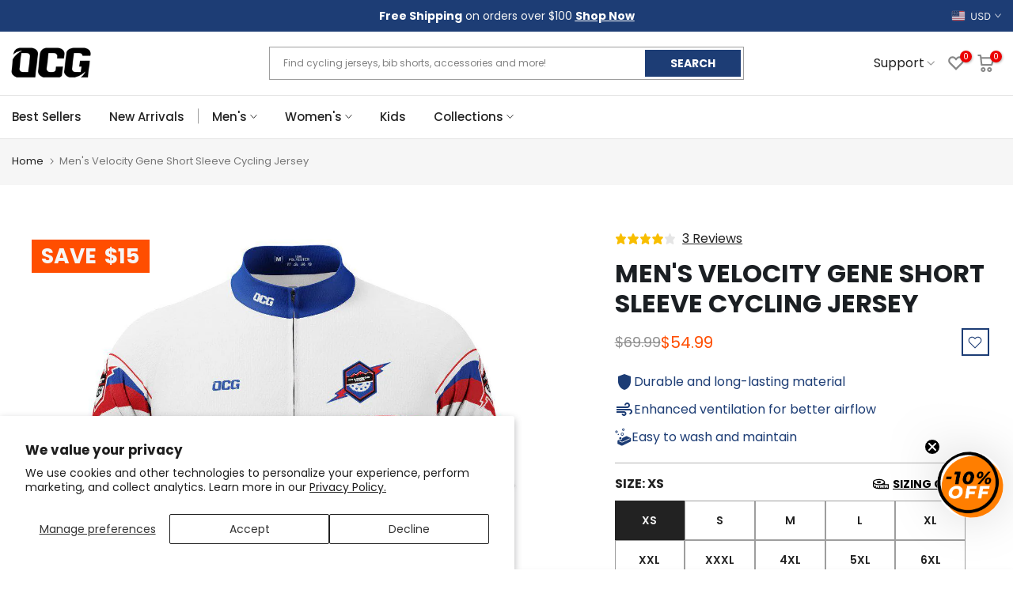

--- FILE ---
content_type: text/html; charset=utf-8
request_url: https://www.onlinecyclinggear.com/products/mens-velocity-gene-short-sleeve-cycling-jersey
body_size: 79709
content:
<!doctype html><html
  class="t4sp-theme t4s-wrapper__full_width rtl_false swatch_color_style_2 pr_border_style_1 pr_img_effect_2 enable_eff_img1_true badge_shape_2 css_for_wis_app_true t4s-lzcus-true shadow_round_img_false t4s-header__categories is-remove-unavai-2 t4_compare_false t4s-cart-count-0t4s-pr-ellipsis-false
 no-js"
  lang="en"
  
>
  <head>
    <script>
      (function () {
        const url = new URL(window.location.href);
        const params = url.searchParams;

        // Só redireciona se ?c=bf existir
        if (params.get('c') === 'bf') {
          // Remove o parâmetro c
          params.delete('c');

          // Adiciona UTMs
          params.set('utm_source', 'sms');
          params.set('utm_medium', 'blackfriday');

          // Constrói a nova URL
          const newUrl = url.pathname + (params.toString() ? '?' + params.toString() : '') + url.hash;

          // Evita loops
          if (window.location.href !== newUrl) {
            window.location.replace(newUrl);
          }
        }
      })();
    </script>
    <script async="async" src="https://mm-uxrv.com/js/mm_9b50dc99-80b1-4a2d-a6cd-9f0076885424-43264216.js"></script>
    <!--
      <style>
                          .ooo-instagram-media__overlay {
                              opacity: 1 !important;
                              position: inherit !important;
                          }
        img.ooo-instagram-media__image {
            position: inherit !important;
            margin-bottom: 10px !important;
            height: 271px !important;
        }
                    }
      </style>
    -->
    <meta charset="utf-8">
    <meta http-equiv="X-UA-Compatible" content="IE=edge">
    <meta
      name="viewport"
      content="width=device-width, initial-scale=1, height=device-height, minimum-scale=1.0, maximum-scale=1.0"
    >
    <meta name="theme-color" content="#fff">
    <link rel="canonical" href="https://www.onlinecyclinggear.com/products/mens-velocity-gene-short-sleeve-cycling-jersey">
    <link rel="preconnect" href="https://cdn.shopify.com" crossorigin>
    <link rel="preload" href="https://cdn.jsdelivr.net/npm/swiper@11/swiper-bundle.min.css" as="style">
    <link rel="stylesheet" href="https://cdn.jsdelivr.net/npm/swiper@11/swiper-bundle.min.css">
    <script type="text/javascript" async="" src="https://static.klaviyo.com/onsite/js/Wh5mzb/klaviyo.js"></script>
    <script>
      (function () {
        let loaded = false;

        function loadKlaviyo() {
          if (loaded) return;
          loaded = true;

          const s = document.createElement('script');
          s.src = 'https://static.klaviyo.com/onsite/js/Wh5mzb/klaviyo.js';
          s.async = true;
          document.head.appendChild(s);

          // Remove listeners after load
          window.removeEventListener('scroll', loadKlaviyo);
          window.removeEventListener('mousemove', loadKlaviyo);
          window.removeEventListener('touchstart', loadKlaviyo);
          window.removeEventListener('click', loadKlaviyo);
        }

        // Load when user interacts
        window.addEventListener('scroll', loadKlaviyo, { once: true });
        window.addEventListener('mousemove', loadKlaviyo, { once: true });
        window.addEventListener('touchstart', loadKlaviyo, { once: true });
        window.addEventListener('click', loadKlaviyo, { once: true });

        // Optional fallback: load after 10 seconds if no interaction
        setTimeout(loadKlaviyo, 10000);
      })();
    </script><link rel="shortcut icon" type="image/png" href="//www.onlinecyclinggear.com/cdn/shop/files/favicon_ocg_32x_39c44e9a-68bf-447a-8711-6afc554b7194.png?crop=center&height=32&v=1653065271&width=32"
      ><link
        id="t4s-favico"
        rel="apple-touch-icon-precomposed"
        type="image/png"
        sizes="152x152"
        href="//www.onlinecyclinggear.com/cdn/shop/files/favicon_ocg_32x_39c44e9a-68bf-447a-8711-6afc554b7194.png?crop=center&height=152&v=1653065271&width=152"
      ><title>Stylish Men&#39;s Velocity Gene Short Sleeve Cycling Jersey | Moisture-Wicking, Breathable &ndash; Online Cycling Gear</title>
      <meta
        name="description"
        content="Men&#39;s Velocity Gene Short Sleeve Cycling Jersey features breathable LEMBO 140 GSM fabric and quick-dry mesh side panels. Perfect for all-year rides. Learn more."
      ><meta name="keywords" content="Men&#39;s Velocity Gene Short Sleeve Cycling Jersey, Online Cycling Gear, www.onlinecyclinggear.com"/><meta name="author" content="Online Cycling Gear">

<meta property="og:site_name" content="Online Cycling Gear">
<meta property="og:url" content="https://www.onlinecyclinggear.com/products/mens-velocity-gene-short-sleeve-cycling-jersey">
<meta property="og:title" content="Stylish Men&#39;s Velocity Gene Short Sleeve Cycling Jersey | Moisture-Wicking, Breathable">
<meta property="og:type" content="product">
<meta property="og:description" content="Men&#39;s Velocity Gene Short Sleeve Cycling Jersey features breathable LEMBO 140 GSM fabric and quick-dry mesh side panels. Perfect for all-year rides. Learn more."><meta property="og:image" content="http://www.onlinecyclinggear.com/cdn/shop/products/f1-haas-short-sleeve-mens-short-sleeve-jersey-0-2021-feature.jpg?v=1762532726">
  <meta property="og:image:secure_url" content="https://www.onlinecyclinggear.com/cdn/shop/products/f1-haas-short-sleeve-mens-short-sleeve-jersey-0-2021-feature.jpg?v=1762532726">
  <meta property="og:image:width" content="1200">
  <meta property="og:image:height" content="1200"><meta property="og:price:amount" content="54.99">
  <meta property="og:price:currency" content="USD"><meta name="twitter:site" content="@onlinebikegear"><meta name="twitter:card" content="summary_large_image">
<meta name="twitter:title" content="Stylish Men&#39;s Velocity Gene Short Sleeve Cycling Jersey | Moisture-Wicking, Breathable">
<meta name="twitter:description" content="Men&#39;s Velocity Gene Short Sleeve Cycling Jersey features breathable LEMBO 140 GSM fabric and quick-dry mesh side panels. Perfect for all-year rides. Learn more."><link rel="preload" href="//www.onlinecyclinggear.com/cdn/shop/t/101/assets/custom_aus.css?v=96389549814354428731767606445" as="style">
    <link rel="preload" href="//www.onlinecyclinggear.com/cdn/shop/t/101/assets/custom_usa_style.css?v=39943424722256717631767606445" as="style">
    <link rel="preload" href="//www.onlinecyclinggear.com/cdn/shop/t/101/assets/bold-options.css?v=74649426076013956241767606445" as="style">
    <link rel="preload" href="//www.onlinecyclinggear.com/cdn/shop/t/101/assets/4s-base-drop.min.css?v=39476" as="style">
    <link rel="preload" href="//www.onlinecyclinggear.com/cdn/shop/t/101/assets/global.min.js?v=112074333693738258451767606445" as="script">
    <link rel="preload" href="//www.onlinecyclinggear.com/cdn/shop/t/101/assets/lazysizes.min.js?v=10584584933744123821767606446" as="script">
    <link rel="preload" href="//www.onlinecyclinggear.com/cdn/shop/t/101/assets/interactable.min.js?v=1899478068736525461767606445" as="script">
    <link rel="preload" href="//www.onlinecyclinggear.com/cdn/shop/t/101/assets/theme.min.js?v=146277818824764656521767606447" as="script">

    <link href="//www.onlinecyclinggear.com/cdn/shop/t/101/assets/custom_aus.css?v=96389549814354428731767606445" rel="stylesheet" type="text/css" media="all" />
    <link href="//www.onlinecyclinggear.com/cdn/shop/t/101/assets/custom_usa_style.css?v=39943424722256717631767606445" rel="stylesheet" type="text/css" media="all" />
    <script src="//www.onlinecyclinggear.com/cdn/shop/t/101/assets/lazysizes.min.js?v=10584584933744123821767606446" async="async"></script>
    <script src="//www.onlinecyclinggear.com/cdn/shop/t/101/assets/global.min.js?v=112074333693738258451767606445" defer="defer"></script>
    <script>window.performance && window.performance.mark && window.performance.mark('shopify.content_for_header.start');</script><meta id="shopify-digital-wallet" name="shopify-digital-wallet" content="/18499219/digital_wallets/dialog">
<meta name="shopify-checkout-api-token" content="3c3ea8c8c40276cf574cce834945bd14">
<meta id="in-context-paypal-metadata" data-shop-id="18499219" data-venmo-supported="false" data-environment="production" data-locale="en_US" data-paypal-v4="true" data-currency="USD">
<link rel="alternate" hreflang="x-default" href="https://www.onlinecyclinggear.com/products/mens-velocity-gene-short-sleeve-cycling-jersey">
<link rel="alternate" hreflang="en-GB" href="https://www.onlinecyclinggear.co.uk/products/mens-velocity-gene-short-sleeve-cycling-jersey">
<link rel="alternate" hreflang="en-AD" href="https://www.onlinecyclinggear.com/en-eu/products/mens-velocity-gene-short-sleeve-cycling-jersey">
<link rel="alternate" hreflang="nl-AD" href="https://www.onlinecyclinggear.com/nl-eu/products/mens-velocity-gene-short-sleeve-cycling-jersey">
<link rel="alternate" hreflang="de-AD" href="https://www.onlinecyclinggear.com/de-eu/products/mens-velocity-gene-short-sleeve-cycling-jersey">
<link rel="alternate" hreflang="fr-AD" href="https://www.onlinecyclinggear.com/fr-eu/products/mens-velocity-gene-short-sleeve-cycling-jersey">
<link rel="alternate" hreflang="pl-AD" href="https://www.onlinecyclinggear.com/pl-eu/products/mens-velocity-gene-short-sleeve-cycling-jersey">
<link rel="alternate" hreflang="es-AD" href="https://www.onlinecyclinggear.com/es-eu/products/mens-velocity-gene-short-sleeve-cycling-jersey">
<link rel="alternate" hreflang="it-AD" href="https://www.onlinecyclinggear.com/it-eu/products/mens-velocity-gene-short-sleeve-cycling-jersey">
<link rel="alternate" hreflang="fi-AD" href="https://www.onlinecyclinggear.com/fi-eu/products/mens-velocity-gene-short-sleeve-cycling-jersey">
<link rel="alternate" hreflang="en-AT" href="https://www.onlinecyclinggear.com/en-eu/products/mens-velocity-gene-short-sleeve-cycling-jersey">
<link rel="alternate" hreflang="nl-AT" href="https://www.onlinecyclinggear.com/nl-eu/products/mens-velocity-gene-short-sleeve-cycling-jersey">
<link rel="alternate" hreflang="de-AT" href="https://www.onlinecyclinggear.com/de-eu/products/mens-velocity-gene-short-sleeve-cycling-jersey">
<link rel="alternate" hreflang="fr-AT" href="https://www.onlinecyclinggear.com/fr-eu/products/mens-velocity-gene-short-sleeve-cycling-jersey">
<link rel="alternate" hreflang="pl-AT" href="https://www.onlinecyclinggear.com/pl-eu/products/mens-velocity-gene-short-sleeve-cycling-jersey">
<link rel="alternate" hreflang="es-AT" href="https://www.onlinecyclinggear.com/es-eu/products/mens-velocity-gene-short-sleeve-cycling-jersey">
<link rel="alternate" hreflang="it-AT" href="https://www.onlinecyclinggear.com/it-eu/products/mens-velocity-gene-short-sleeve-cycling-jersey">
<link rel="alternate" hreflang="fi-AT" href="https://www.onlinecyclinggear.com/fi-eu/products/mens-velocity-gene-short-sleeve-cycling-jersey">
<link rel="alternate" hreflang="en-AX" href="https://www.onlinecyclinggear.com/en-eu/products/mens-velocity-gene-short-sleeve-cycling-jersey">
<link rel="alternate" hreflang="nl-AX" href="https://www.onlinecyclinggear.com/nl-eu/products/mens-velocity-gene-short-sleeve-cycling-jersey">
<link rel="alternate" hreflang="de-AX" href="https://www.onlinecyclinggear.com/de-eu/products/mens-velocity-gene-short-sleeve-cycling-jersey">
<link rel="alternate" hreflang="fr-AX" href="https://www.onlinecyclinggear.com/fr-eu/products/mens-velocity-gene-short-sleeve-cycling-jersey">
<link rel="alternate" hreflang="pl-AX" href="https://www.onlinecyclinggear.com/pl-eu/products/mens-velocity-gene-short-sleeve-cycling-jersey">
<link rel="alternate" hreflang="es-AX" href="https://www.onlinecyclinggear.com/es-eu/products/mens-velocity-gene-short-sleeve-cycling-jersey">
<link rel="alternate" hreflang="it-AX" href="https://www.onlinecyclinggear.com/it-eu/products/mens-velocity-gene-short-sleeve-cycling-jersey">
<link rel="alternate" hreflang="fi-AX" href="https://www.onlinecyclinggear.com/fi-eu/products/mens-velocity-gene-short-sleeve-cycling-jersey">
<link rel="alternate" hreflang="en-BE" href="https://www.onlinecyclinggear.com/en-eu/products/mens-velocity-gene-short-sleeve-cycling-jersey">
<link rel="alternate" hreflang="nl-BE" href="https://www.onlinecyclinggear.com/nl-eu/products/mens-velocity-gene-short-sleeve-cycling-jersey">
<link rel="alternate" hreflang="de-BE" href="https://www.onlinecyclinggear.com/de-eu/products/mens-velocity-gene-short-sleeve-cycling-jersey">
<link rel="alternate" hreflang="fr-BE" href="https://www.onlinecyclinggear.com/fr-eu/products/mens-velocity-gene-short-sleeve-cycling-jersey">
<link rel="alternate" hreflang="pl-BE" href="https://www.onlinecyclinggear.com/pl-eu/products/mens-velocity-gene-short-sleeve-cycling-jersey">
<link rel="alternate" hreflang="es-BE" href="https://www.onlinecyclinggear.com/es-eu/products/mens-velocity-gene-short-sleeve-cycling-jersey">
<link rel="alternate" hreflang="it-BE" href="https://www.onlinecyclinggear.com/it-eu/products/mens-velocity-gene-short-sleeve-cycling-jersey">
<link rel="alternate" hreflang="fi-BE" href="https://www.onlinecyclinggear.com/fi-eu/products/mens-velocity-gene-short-sleeve-cycling-jersey">
<link rel="alternate" hreflang="en-BL" href="https://www.onlinecyclinggear.com/en-eu/products/mens-velocity-gene-short-sleeve-cycling-jersey">
<link rel="alternate" hreflang="nl-BL" href="https://www.onlinecyclinggear.com/nl-eu/products/mens-velocity-gene-short-sleeve-cycling-jersey">
<link rel="alternate" hreflang="de-BL" href="https://www.onlinecyclinggear.com/de-eu/products/mens-velocity-gene-short-sleeve-cycling-jersey">
<link rel="alternate" hreflang="fr-BL" href="https://www.onlinecyclinggear.com/fr-eu/products/mens-velocity-gene-short-sleeve-cycling-jersey">
<link rel="alternate" hreflang="pl-BL" href="https://www.onlinecyclinggear.com/pl-eu/products/mens-velocity-gene-short-sleeve-cycling-jersey">
<link rel="alternate" hreflang="es-BL" href="https://www.onlinecyclinggear.com/es-eu/products/mens-velocity-gene-short-sleeve-cycling-jersey">
<link rel="alternate" hreflang="it-BL" href="https://www.onlinecyclinggear.com/it-eu/products/mens-velocity-gene-short-sleeve-cycling-jersey">
<link rel="alternate" hreflang="fi-BL" href="https://www.onlinecyclinggear.com/fi-eu/products/mens-velocity-gene-short-sleeve-cycling-jersey">
<link rel="alternate" hreflang="en-CY" href="https://www.onlinecyclinggear.com/en-eu/products/mens-velocity-gene-short-sleeve-cycling-jersey">
<link rel="alternate" hreflang="nl-CY" href="https://www.onlinecyclinggear.com/nl-eu/products/mens-velocity-gene-short-sleeve-cycling-jersey">
<link rel="alternate" hreflang="de-CY" href="https://www.onlinecyclinggear.com/de-eu/products/mens-velocity-gene-short-sleeve-cycling-jersey">
<link rel="alternate" hreflang="fr-CY" href="https://www.onlinecyclinggear.com/fr-eu/products/mens-velocity-gene-short-sleeve-cycling-jersey">
<link rel="alternate" hreflang="pl-CY" href="https://www.onlinecyclinggear.com/pl-eu/products/mens-velocity-gene-short-sleeve-cycling-jersey">
<link rel="alternate" hreflang="es-CY" href="https://www.onlinecyclinggear.com/es-eu/products/mens-velocity-gene-short-sleeve-cycling-jersey">
<link rel="alternate" hreflang="it-CY" href="https://www.onlinecyclinggear.com/it-eu/products/mens-velocity-gene-short-sleeve-cycling-jersey">
<link rel="alternate" hreflang="fi-CY" href="https://www.onlinecyclinggear.com/fi-eu/products/mens-velocity-gene-short-sleeve-cycling-jersey">
<link rel="alternate" hreflang="en-EE" href="https://www.onlinecyclinggear.com/en-eu/products/mens-velocity-gene-short-sleeve-cycling-jersey">
<link rel="alternate" hreflang="nl-EE" href="https://www.onlinecyclinggear.com/nl-eu/products/mens-velocity-gene-short-sleeve-cycling-jersey">
<link rel="alternate" hreflang="de-EE" href="https://www.onlinecyclinggear.com/de-eu/products/mens-velocity-gene-short-sleeve-cycling-jersey">
<link rel="alternate" hreflang="fr-EE" href="https://www.onlinecyclinggear.com/fr-eu/products/mens-velocity-gene-short-sleeve-cycling-jersey">
<link rel="alternate" hreflang="pl-EE" href="https://www.onlinecyclinggear.com/pl-eu/products/mens-velocity-gene-short-sleeve-cycling-jersey">
<link rel="alternate" hreflang="es-EE" href="https://www.onlinecyclinggear.com/es-eu/products/mens-velocity-gene-short-sleeve-cycling-jersey">
<link rel="alternate" hreflang="it-EE" href="https://www.onlinecyclinggear.com/it-eu/products/mens-velocity-gene-short-sleeve-cycling-jersey">
<link rel="alternate" hreflang="fi-EE" href="https://www.onlinecyclinggear.com/fi-eu/products/mens-velocity-gene-short-sleeve-cycling-jersey">
<link rel="alternate" hreflang="en-GF" href="https://www.onlinecyclinggear.com/en-eu/products/mens-velocity-gene-short-sleeve-cycling-jersey">
<link rel="alternate" hreflang="nl-GF" href="https://www.onlinecyclinggear.com/nl-eu/products/mens-velocity-gene-short-sleeve-cycling-jersey">
<link rel="alternate" hreflang="de-GF" href="https://www.onlinecyclinggear.com/de-eu/products/mens-velocity-gene-short-sleeve-cycling-jersey">
<link rel="alternate" hreflang="fr-GF" href="https://www.onlinecyclinggear.com/fr-eu/products/mens-velocity-gene-short-sleeve-cycling-jersey">
<link rel="alternate" hreflang="pl-GF" href="https://www.onlinecyclinggear.com/pl-eu/products/mens-velocity-gene-short-sleeve-cycling-jersey">
<link rel="alternate" hreflang="es-GF" href="https://www.onlinecyclinggear.com/es-eu/products/mens-velocity-gene-short-sleeve-cycling-jersey">
<link rel="alternate" hreflang="it-GF" href="https://www.onlinecyclinggear.com/it-eu/products/mens-velocity-gene-short-sleeve-cycling-jersey">
<link rel="alternate" hreflang="fi-GF" href="https://www.onlinecyclinggear.com/fi-eu/products/mens-velocity-gene-short-sleeve-cycling-jersey">
<link rel="alternate" hreflang="en-GP" href="https://www.onlinecyclinggear.com/en-eu/products/mens-velocity-gene-short-sleeve-cycling-jersey">
<link rel="alternate" hreflang="nl-GP" href="https://www.onlinecyclinggear.com/nl-eu/products/mens-velocity-gene-short-sleeve-cycling-jersey">
<link rel="alternate" hreflang="de-GP" href="https://www.onlinecyclinggear.com/de-eu/products/mens-velocity-gene-short-sleeve-cycling-jersey">
<link rel="alternate" hreflang="fr-GP" href="https://www.onlinecyclinggear.com/fr-eu/products/mens-velocity-gene-short-sleeve-cycling-jersey">
<link rel="alternate" hreflang="pl-GP" href="https://www.onlinecyclinggear.com/pl-eu/products/mens-velocity-gene-short-sleeve-cycling-jersey">
<link rel="alternate" hreflang="es-GP" href="https://www.onlinecyclinggear.com/es-eu/products/mens-velocity-gene-short-sleeve-cycling-jersey">
<link rel="alternate" hreflang="it-GP" href="https://www.onlinecyclinggear.com/it-eu/products/mens-velocity-gene-short-sleeve-cycling-jersey">
<link rel="alternate" hreflang="fi-GP" href="https://www.onlinecyclinggear.com/fi-eu/products/mens-velocity-gene-short-sleeve-cycling-jersey">
<link rel="alternate" hreflang="en-GR" href="https://www.onlinecyclinggear.com/en-eu/products/mens-velocity-gene-short-sleeve-cycling-jersey">
<link rel="alternate" hreflang="nl-GR" href="https://www.onlinecyclinggear.com/nl-eu/products/mens-velocity-gene-short-sleeve-cycling-jersey">
<link rel="alternate" hreflang="de-GR" href="https://www.onlinecyclinggear.com/de-eu/products/mens-velocity-gene-short-sleeve-cycling-jersey">
<link rel="alternate" hreflang="fr-GR" href="https://www.onlinecyclinggear.com/fr-eu/products/mens-velocity-gene-short-sleeve-cycling-jersey">
<link rel="alternate" hreflang="pl-GR" href="https://www.onlinecyclinggear.com/pl-eu/products/mens-velocity-gene-short-sleeve-cycling-jersey">
<link rel="alternate" hreflang="es-GR" href="https://www.onlinecyclinggear.com/es-eu/products/mens-velocity-gene-short-sleeve-cycling-jersey">
<link rel="alternate" hreflang="it-GR" href="https://www.onlinecyclinggear.com/it-eu/products/mens-velocity-gene-short-sleeve-cycling-jersey">
<link rel="alternate" hreflang="fi-GR" href="https://www.onlinecyclinggear.com/fi-eu/products/mens-velocity-gene-short-sleeve-cycling-jersey">
<link rel="alternate" hreflang="en-IE" href="https://www.onlinecyclinggear.com/en-eu/products/mens-velocity-gene-short-sleeve-cycling-jersey">
<link rel="alternate" hreflang="nl-IE" href="https://www.onlinecyclinggear.com/nl-eu/products/mens-velocity-gene-short-sleeve-cycling-jersey">
<link rel="alternate" hreflang="de-IE" href="https://www.onlinecyclinggear.com/de-eu/products/mens-velocity-gene-short-sleeve-cycling-jersey">
<link rel="alternate" hreflang="fr-IE" href="https://www.onlinecyclinggear.com/fr-eu/products/mens-velocity-gene-short-sleeve-cycling-jersey">
<link rel="alternate" hreflang="pl-IE" href="https://www.onlinecyclinggear.com/pl-eu/products/mens-velocity-gene-short-sleeve-cycling-jersey">
<link rel="alternate" hreflang="es-IE" href="https://www.onlinecyclinggear.com/es-eu/products/mens-velocity-gene-short-sleeve-cycling-jersey">
<link rel="alternate" hreflang="it-IE" href="https://www.onlinecyclinggear.com/it-eu/products/mens-velocity-gene-short-sleeve-cycling-jersey">
<link rel="alternate" hreflang="fi-IE" href="https://www.onlinecyclinggear.com/fi-eu/products/mens-velocity-gene-short-sleeve-cycling-jersey">
<link rel="alternate" hreflang="en-LT" href="https://www.onlinecyclinggear.com/en-eu/products/mens-velocity-gene-short-sleeve-cycling-jersey">
<link rel="alternate" hreflang="nl-LT" href="https://www.onlinecyclinggear.com/nl-eu/products/mens-velocity-gene-short-sleeve-cycling-jersey">
<link rel="alternate" hreflang="de-LT" href="https://www.onlinecyclinggear.com/de-eu/products/mens-velocity-gene-short-sleeve-cycling-jersey">
<link rel="alternate" hreflang="fr-LT" href="https://www.onlinecyclinggear.com/fr-eu/products/mens-velocity-gene-short-sleeve-cycling-jersey">
<link rel="alternate" hreflang="pl-LT" href="https://www.onlinecyclinggear.com/pl-eu/products/mens-velocity-gene-short-sleeve-cycling-jersey">
<link rel="alternate" hreflang="es-LT" href="https://www.onlinecyclinggear.com/es-eu/products/mens-velocity-gene-short-sleeve-cycling-jersey">
<link rel="alternate" hreflang="it-LT" href="https://www.onlinecyclinggear.com/it-eu/products/mens-velocity-gene-short-sleeve-cycling-jersey">
<link rel="alternate" hreflang="fi-LT" href="https://www.onlinecyclinggear.com/fi-eu/products/mens-velocity-gene-short-sleeve-cycling-jersey">
<link rel="alternate" hreflang="en-LU" href="https://www.onlinecyclinggear.com/en-eu/products/mens-velocity-gene-short-sleeve-cycling-jersey">
<link rel="alternate" hreflang="nl-LU" href="https://www.onlinecyclinggear.com/nl-eu/products/mens-velocity-gene-short-sleeve-cycling-jersey">
<link rel="alternate" hreflang="de-LU" href="https://www.onlinecyclinggear.com/de-eu/products/mens-velocity-gene-short-sleeve-cycling-jersey">
<link rel="alternate" hreflang="fr-LU" href="https://www.onlinecyclinggear.com/fr-eu/products/mens-velocity-gene-short-sleeve-cycling-jersey">
<link rel="alternate" hreflang="pl-LU" href="https://www.onlinecyclinggear.com/pl-eu/products/mens-velocity-gene-short-sleeve-cycling-jersey">
<link rel="alternate" hreflang="es-LU" href="https://www.onlinecyclinggear.com/es-eu/products/mens-velocity-gene-short-sleeve-cycling-jersey">
<link rel="alternate" hreflang="it-LU" href="https://www.onlinecyclinggear.com/it-eu/products/mens-velocity-gene-short-sleeve-cycling-jersey">
<link rel="alternate" hreflang="fi-LU" href="https://www.onlinecyclinggear.com/fi-eu/products/mens-velocity-gene-short-sleeve-cycling-jersey">
<link rel="alternate" hreflang="en-LV" href="https://www.onlinecyclinggear.com/en-eu/products/mens-velocity-gene-short-sleeve-cycling-jersey">
<link rel="alternate" hreflang="nl-LV" href="https://www.onlinecyclinggear.com/nl-eu/products/mens-velocity-gene-short-sleeve-cycling-jersey">
<link rel="alternate" hreflang="de-LV" href="https://www.onlinecyclinggear.com/de-eu/products/mens-velocity-gene-short-sleeve-cycling-jersey">
<link rel="alternate" hreflang="fr-LV" href="https://www.onlinecyclinggear.com/fr-eu/products/mens-velocity-gene-short-sleeve-cycling-jersey">
<link rel="alternate" hreflang="pl-LV" href="https://www.onlinecyclinggear.com/pl-eu/products/mens-velocity-gene-short-sleeve-cycling-jersey">
<link rel="alternate" hreflang="es-LV" href="https://www.onlinecyclinggear.com/es-eu/products/mens-velocity-gene-short-sleeve-cycling-jersey">
<link rel="alternate" hreflang="it-LV" href="https://www.onlinecyclinggear.com/it-eu/products/mens-velocity-gene-short-sleeve-cycling-jersey">
<link rel="alternate" hreflang="fi-LV" href="https://www.onlinecyclinggear.com/fi-eu/products/mens-velocity-gene-short-sleeve-cycling-jersey">
<link rel="alternate" hreflang="en-MC" href="https://www.onlinecyclinggear.com/en-eu/products/mens-velocity-gene-short-sleeve-cycling-jersey">
<link rel="alternate" hreflang="nl-MC" href="https://www.onlinecyclinggear.com/nl-eu/products/mens-velocity-gene-short-sleeve-cycling-jersey">
<link rel="alternate" hreflang="de-MC" href="https://www.onlinecyclinggear.com/de-eu/products/mens-velocity-gene-short-sleeve-cycling-jersey">
<link rel="alternate" hreflang="fr-MC" href="https://www.onlinecyclinggear.com/fr-eu/products/mens-velocity-gene-short-sleeve-cycling-jersey">
<link rel="alternate" hreflang="pl-MC" href="https://www.onlinecyclinggear.com/pl-eu/products/mens-velocity-gene-short-sleeve-cycling-jersey">
<link rel="alternate" hreflang="es-MC" href="https://www.onlinecyclinggear.com/es-eu/products/mens-velocity-gene-short-sleeve-cycling-jersey">
<link rel="alternate" hreflang="it-MC" href="https://www.onlinecyclinggear.com/it-eu/products/mens-velocity-gene-short-sleeve-cycling-jersey">
<link rel="alternate" hreflang="fi-MC" href="https://www.onlinecyclinggear.com/fi-eu/products/mens-velocity-gene-short-sleeve-cycling-jersey">
<link rel="alternate" hreflang="en-ME" href="https://www.onlinecyclinggear.com/en-eu/products/mens-velocity-gene-short-sleeve-cycling-jersey">
<link rel="alternate" hreflang="nl-ME" href="https://www.onlinecyclinggear.com/nl-eu/products/mens-velocity-gene-short-sleeve-cycling-jersey">
<link rel="alternate" hreflang="de-ME" href="https://www.onlinecyclinggear.com/de-eu/products/mens-velocity-gene-short-sleeve-cycling-jersey">
<link rel="alternate" hreflang="fr-ME" href="https://www.onlinecyclinggear.com/fr-eu/products/mens-velocity-gene-short-sleeve-cycling-jersey">
<link rel="alternate" hreflang="pl-ME" href="https://www.onlinecyclinggear.com/pl-eu/products/mens-velocity-gene-short-sleeve-cycling-jersey">
<link rel="alternate" hreflang="es-ME" href="https://www.onlinecyclinggear.com/es-eu/products/mens-velocity-gene-short-sleeve-cycling-jersey">
<link rel="alternate" hreflang="it-ME" href="https://www.onlinecyclinggear.com/it-eu/products/mens-velocity-gene-short-sleeve-cycling-jersey">
<link rel="alternate" hreflang="fi-ME" href="https://www.onlinecyclinggear.com/fi-eu/products/mens-velocity-gene-short-sleeve-cycling-jersey">
<link rel="alternate" hreflang="en-MF" href="https://www.onlinecyclinggear.com/en-eu/products/mens-velocity-gene-short-sleeve-cycling-jersey">
<link rel="alternate" hreflang="nl-MF" href="https://www.onlinecyclinggear.com/nl-eu/products/mens-velocity-gene-short-sleeve-cycling-jersey">
<link rel="alternate" hreflang="de-MF" href="https://www.onlinecyclinggear.com/de-eu/products/mens-velocity-gene-short-sleeve-cycling-jersey">
<link rel="alternate" hreflang="fr-MF" href="https://www.onlinecyclinggear.com/fr-eu/products/mens-velocity-gene-short-sleeve-cycling-jersey">
<link rel="alternate" hreflang="pl-MF" href="https://www.onlinecyclinggear.com/pl-eu/products/mens-velocity-gene-short-sleeve-cycling-jersey">
<link rel="alternate" hreflang="es-MF" href="https://www.onlinecyclinggear.com/es-eu/products/mens-velocity-gene-short-sleeve-cycling-jersey">
<link rel="alternate" hreflang="it-MF" href="https://www.onlinecyclinggear.com/it-eu/products/mens-velocity-gene-short-sleeve-cycling-jersey">
<link rel="alternate" hreflang="fi-MF" href="https://www.onlinecyclinggear.com/fi-eu/products/mens-velocity-gene-short-sleeve-cycling-jersey">
<link rel="alternate" hreflang="en-MQ" href="https://www.onlinecyclinggear.com/en-eu/products/mens-velocity-gene-short-sleeve-cycling-jersey">
<link rel="alternate" hreflang="nl-MQ" href="https://www.onlinecyclinggear.com/nl-eu/products/mens-velocity-gene-short-sleeve-cycling-jersey">
<link rel="alternate" hreflang="de-MQ" href="https://www.onlinecyclinggear.com/de-eu/products/mens-velocity-gene-short-sleeve-cycling-jersey">
<link rel="alternate" hreflang="fr-MQ" href="https://www.onlinecyclinggear.com/fr-eu/products/mens-velocity-gene-short-sleeve-cycling-jersey">
<link rel="alternate" hreflang="pl-MQ" href="https://www.onlinecyclinggear.com/pl-eu/products/mens-velocity-gene-short-sleeve-cycling-jersey">
<link rel="alternate" hreflang="es-MQ" href="https://www.onlinecyclinggear.com/es-eu/products/mens-velocity-gene-short-sleeve-cycling-jersey">
<link rel="alternate" hreflang="it-MQ" href="https://www.onlinecyclinggear.com/it-eu/products/mens-velocity-gene-short-sleeve-cycling-jersey">
<link rel="alternate" hreflang="fi-MQ" href="https://www.onlinecyclinggear.com/fi-eu/products/mens-velocity-gene-short-sleeve-cycling-jersey">
<link rel="alternate" hreflang="en-MT" href="https://www.onlinecyclinggear.com/en-eu/products/mens-velocity-gene-short-sleeve-cycling-jersey">
<link rel="alternate" hreflang="nl-MT" href="https://www.onlinecyclinggear.com/nl-eu/products/mens-velocity-gene-short-sleeve-cycling-jersey">
<link rel="alternate" hreflang="de-MT" href="https://www.onlinecyclinggear.com/de-eu/products/mens-velocity-gene-short-sleeve-cycling-jersey">
<link rel="alternate" hreflang="fr-MT" href="https://www.onlinecyclinggear.com/fr-eu/products/mens-velocity-gene-short-sleeve-cycling-jersey">
<link rel="alternate" hreflang="pl-MT" href="https://www.onlinecyclinggear.com/pl-eu/products/mens-velocity-gene-short-sleeve-cycling-jersey">
<link rel="alternate" hreflang="es-MT" href="https://www.onlinecyclinggear.com/es-eu/products/mens-velocity-gene-short-sleeve-cycling-jersey">
<link rel="alternate" hreflang="it-MT" href="https://www.onlinecyclinggear.com/it-eu/products/mens-velocity-gene-short-sleeve-cycling-jersey">
<link rel="alternate" hreflang="fi-MT" href="https://www.onlinecyclinggear.com/fi-eu/products/mens-velocity-gene-short-sleeve-cycling-jersey">
<link rel="alternate" hreflang="en-PM" href="https://www.onlinecyclinggear.com/en-eu/products/mens-velocity-gene-short-sleeve-cycling-jersey">
<link rel="alternate" hreflang="nl-PM" href="https://www.onlinecyclinggear.com/nl-eu/products/mens-velocity-gene-short-sleeve-cycling-jersey">
<link rel="alternate" hreflang="de-PM" href="https://www.onlinecyclinggear.com/de-eu/products/mens-velocity-gene-short-sleeve-cycling-jersey">
<link rel="alternate" hreflang="fr-PM" href="https://www.onlinecyclinggear.com/fr-eu/products/mens-velocity-gene-short-sleeve-cycling-jersey">
<link rel="alternate" hreflang="pl-PM" href="https://www.onlinecyclinggear.com/pl-eu/products/mens-velocity-gene-short-sleeve-cycling-jersey">
<link rel="alternate" hreflang="es-PM" href="https://www.onlinecyclinggear.com/es-eu/products/mens-velocity-gene-short-sleeve-cycling-jersey">
<link rel="alternate" hreflang="it-PM" href="https://www.onlinecyclinggear.com/it-eu/products/mens-velocity-gene-short-sleeve-cycling-jersey">
<link rel="alternate" hreflang="fi-PM" href="https://www.onlinecyclinggear.com/fi-eu/products/mens-velocity-gene-short-sleeve-cycling-jersey">
<link rel="alternate" hreflang="en-PT" href="https://www.onlinecyclinggear.com/en-eu/products/mens-velocity-gene-short-sleeve-cycling-jersey">
<link rel="alternate" hreflang="nl-PT" href="https://www.onlinecyclinggear.com/nl-eu/products/mens-velocity-gene-short-sleeve-cycling-jersey">
<link rel="alternate" hreflang="de-PT" href="https://www.onlinecyclinggear.com/de-eu/products/mens-velocity-gene-short-sleeve-cycling-jersey">
<link rel="alternate" hreflang="fr-PT" href="https://www.onlinecyclinggear.com/fr-eu/products/mens-velocity-gene-short-sleeve-cycling-jersey">
<link rel="alternate" hreflang="pl-PT" href="https://www.onlinecyclinggear.com/pl-eu/products/mens-velocity-gene-short-sleeve-cycling-jersey">
<link rel="alternate" hreflang="es-PT" href="https://www.onlinecyclinggear.com/es-eu/products/mens-velocity-gene-short-sleeve-cycling-jersey">
<link rel="alternate" hreflang="it-PT" href="https://www.onlinecyclinggear.com/it-eu/products/mens-velocity-gene-short-sleeve-cycling-jersey">
<link rel="alternate" hreflang="fi-PT" href="https://www.onlinecyclinggear.com/fi-eu/products/mens-velocity-gene-short-sleeve-cycling-jersey">
<link rel="alternate" hreflang="en-RE" href="https://www.onlinecyclinggear.com/en-eu/products/mens-velocity-gene-short-sleeve-cycling-jersey">
<link rel="alternate" hreflang="nl-RE" href="https://www.onlinecyclinggear.com/nl-eu/products/mens-velocity-gene-short-sleeve-cycling-jersey">
<link rel="alternate" hreflang="de-RE" href="https://www.onlinecyclinggear.com/de-eu/products/mens-velocity-gene-short-sleeve-cycling-jersey">
<link rel="alternate" hreflang="fr-RE" href="https://www.onlinecyclinggear.com/fr-eu/products/mens-velocity-gene-short-sleeve-cycling-jersey">
<link rel="alternate" hreflang="pl-RE" href="https://www.onlinecyclinggear.com/pl-eu/products/mens-velocity-gene-short-sleeve-cycling-jersey">
<link rel="alternate" hreflang="es-RE" href="https://www.onlinecyclinggear.com/es-eu/products/mens-velocity-gene-short-sleeve-cycling-jersey">
<link rel="alternate" hreflang="it-RE" href="https://www.onlinecyclinggear.com/it-eu/products/mens-velocity-gene-short-sleeve-cycling-jersey">
<link rel="alternate" hreflang="fi-RE" href="https://www.onlinecyclinggear.com/fi-eu/products/mens-velocity-gene-short-sleeve-cycling-jersey">
<link rel="alternate" hreflang="en-SI" href="https://www.onlinecyclinggear.com/en-eu/products/mens-velocity-gene-short-sleeve-cycling-jersey">
<link rel="alternate" hreflang="nl-SI" href="https://www.onlinecyclinggear.com/nl-eu/products/mens-velocity-gene-short-sleeve-cycling-jersey">
<link rel="alternate" hreflang="de-SI" href="https://www.onlinecyclinggear.com/de-eu/products/mens-velocity-gene-short-sleeve-cycling-jersey">
<link rel="alternate" hreflang="fr-SI" href="https://www.onlinecyclinggear.com/fr-eu/products/mens-velocity-gene-short-sleeve-cycling-jersey">
<link rel="alternate" hreflang="pl-SI" href="https://www.onlinecyclinggear.com/pl-eu/products/mens-velocity-gene-short-sleeve-cycling-jersey">
<link rel="alternate" hreflang="es-SI" href="https://www.onlinecyclinggear.com/es-eu/products/mens-velocity-gene-short-sleeve-cycling-jersey">
<link rel="alternate" hreflang="it-SI" href="https://www.onlinecyclinggear.com/it-eu/products/mens-velocity-gene-short-sleeve-cycling-jersey">
<link rel="alternate" hreflang="fi-SI" href="https://www.onlinecyclinggear.com/fi-eu/products/mens-velocity-gene-short-sleeve-cycling-jersey">
<link rel="alternate" hreflang="en-SK" href="https://www.onlinecyclinggear.com/en-eu/products/mens-velocity-gene-short-sleeve-cycling-jersey">
<link rel="alternate" hreflang="nl-SK" href="https://www.onlinecyclinggear.com/nl-eu/products/mens-velocity-gene-short-sleeve-cycling-jersey">
<link rel="alternate" hreflang="de-SK" href="https://www.onlinecyclinggear.com/de-eu/products/mens-velocity-gene-short-sleeve-cycling-jersey">
<link rel="alternate" hreflang="fr-SK" href="https://www.onlinecyclinggear.com/fr-eu/products/mens-velocity-gene-short-sleeve-cycling-jersey">
<link rel="alternate" hreflang="pl-SK" href="https://www.onlinecyclinggear.com/pl-eu/products/mens-velocity-gene-short-sleeve-cycling-jersey">
<link rel="alternate" hreflang="es-SK" href="https://www.onlinecyclinggear.com/es-eu/products/mens-velocity-gene-short-sleeve-cycling-jersey">
<link rel="alternate" hreflang="it-SK" href="https://www.onlinecyclinggear.com/it-eu/products/mens-velocity-gene-short-sleeve-cycling-jersey">
<link rel="alternate" hreflang="fi-SK" href="https://www.onlinecyclinggear.com/fi-eu/products/mens-velocity-gene-short-sleeve-cycling-jersey">
<link rel="alternate" hreflang="en-SM" href="https://www.onlinecyclinggear.com/en-eu/products/mens-velocity-gene-short-sleeve-cycling-jersey">
<link rel="alternate" hreflang="nl-SM" href="https://www.onlinecyclinggear.com/nl-eu/products/mens-velocity-gene-short-sleeve-cycling-jersey">
<link rel="alternate" hreflang="de-SM" href="https://www.onlinecyclinggear.com/de-eu/products/mens-velocity-gene-short-sleeve-cycling-jersey">
<link rel="alternate" hreflang="fr-SM" href="https://www.onlinecyclinggear.com/fr-eu/products/mens-velocity-gene-short-sleeve-cycling-jersey">
<link rel="alternate" hreflang="pl-SM" href="https://www.onlinecyclinggear.com/pl-eu/products/mens-velocity-gene-short-sleeve-cycling-jersey">
<link rel="alternate" hreflang="es-SM" href="https://www.onlinecyclinggear.com/es-eu/products/mens-velocity-gene-short-sleeve-cycling-jersey">
<link rel="alternate" hreflang="it-SM" href="https://www.onlinecyclinggear.com/it-eu/products/mens-velocity-gene-short-sleeve-cycling-jersey">
<link rel="alternate" hreflang="fi-SM" href="https://www.onlinecyclinggear.com/fi-eu/products/mens-velocity-gene-short-sleeve-cycling-jersey">
<link rel="alternate" hreflang="en-TF" href="https://www.onlinecyclinggear.com/en-eu/products/mens-velocity-gene-short-sleeve-cycling-jersey">
<link rel="alternate" hreflang="nl-TF" href="https://www.onlinecyclinggear.com/nl-eu/products/mens-velocity-gene-short-sleeve-cycling-jersey">
<link rel="alternate" hreflang="de-TF" href="https://www.onlinecyclinggear.com/de-eu/products/mens-velocity-gene-short-sleeve-cycling-jersey">
<link rel="alternate" hreflang="fr-TF" href="https://www.onlinecyclinggear.com/fr-eu/products/mens-velocity-gene-short-sleeve-cycling-jersey">
<link rel="alternate" hreflang="pl-TF" href="https://www.onlinecyclinggear.com/pl-eu/products/mens-velocity-gene-short-sleeve-cycling-jersey">
<link rel="alternate" hreflang="es-TF" href="https://www.onlinecyclinggear.com/es-eu/products/mens-velocity-gene-short-sleeve-cycling-jersey">
<link rel="alternate" hreflang="it-TF" href="https://www.onlinecyclinggear.com/it-eu/products/mens-velocity-gene-short-sleeve-cycling-jersey">
<link rel="alternate" hreflang="fi-TF" href="https://www.onlinecyclinggear.com/fi-eu/products/mens-velocity-gene-short-sleeve-cycling-jersey">
<link rel="alternate" hreflang="en-VA" href="https://www.onlinecyclinggear.com/en-eu/products/mens-velocity-gene-short-sleeve-cycling-jersey">
<link rel="alternate" hreflang="nl-VA" href="https://www.onlinecyclinggear.com/nl-eu/products/mens-velocity-gene-short-sleeve-cycling-jersey">
<link rel="alternate" hreflang="de-VA" href="https://www.onlinecyclinggear.com/de-eu/products/mens-velocity-gene-short-sleeve-cycling-jersey">
<link rel="alternate" hreflang="fr-VA" href="https://www.onlinecyclinggear.com/fr-eu/products/mens-velocity-gene-short-sleeve-cycling-jersey">
<link rel="alternate" hreflang="pl-VA" href="https://www.onlinecyclinggear.com/pl-eu/products/mens-velocity-gene-short-sleeve-cycling-jersey">
<link rel="alternate" hreflang="es-VA" href="https://www.onlinecyclinggear.com/es-eu/products/mens-velocity-gene-short-sleeve-cycling-jersey">
<link rel="alternate" hreflang="it-VA" href="https://www.onlinecyclinggear.com/it-eu/products/mens-velocity-gene-short-sleeve-cycling-jersey">
<link rel="alternate" hreflang="fi-VA" href="https://www.onlinecyclinggear.com/fi-eu/products/mens-velocity-gene-short-sleeve-cycling-jersey">
<link rel="alternate" hreflang="en-XK" href="https://www.onlinecyclinggear.com/en-eu/products/mens-velocity-gene-short-sleeve-cycling-jersey">
<link rel="alternate" hreflang="nl-XK" href="https://www.onlinecyclinggear.com/nl-eu/products/mens-velocity-gene-short-sleeve-cycling-jersey">
<link rel="alternate" hreflang="de-XK" href="https://www.onlinecyclinggear.com/de-eu/products/mens-velocity-gene-short-sleeve-cycling-jersey">
<link rel="alternate" hreflang="fr-XK" href="https://www.onlinecyclinggear.com/fr-eu/products/mens-velocity-gene-short-sleeve-cycling-jersey">
<link rel="alternate" hreflang="pl-XK" href="https://www.onlinecyclinggear.com/pl-eu/products/mens-velocity-gene-short-sleeve-cycling-jersey">
<link rel="alternate" hreflang="es-XK" href="https://www.onlinecyclinggear.com/es-eu/products/mens-velocity-gene-short-sleeve-cycling-jersey">
<link rel="alternate" hreflang="it-XK" href="https://www.onlinecyclinggear.com/it-eu/products/mens-velocity-gene-short-sleeve-cycling-jersey">
<link rel="alternate" hreflang="fi-XK" href="https://www.onlinecyclinggear.com/fi-eu/products/mens-velocity-gene-short-sleeve-cycling-jersey">
<link rel="alternate" hreflang="en-YT" href="https://www.onlinecyclinggear.com/en-eu/products/mens-velocity-gene-short-sleeve-cycling-jersey">
<link rel="alternate" hreflang="nl-YT" href="https://www.onlinecyclinggear.com/nl-eu/products/mens-velocity-gene-short-sleeve-cycling-jersey">
<link rel="alternate" hreflang="de-YT" href="https://www.onlinecyclinggear.com/de-eu/products/mens-velocity-gene-short-sleeve-cycling-jersey">
<link rel="alternate" hreflang="fr-YT" href="https://www.onlinecyclinggear.com/fr-eu/products/mens-velocity-gene-short-sleeve-cycling-jersey">
<link rel="alternate" hreflang="pl-YT" href="https://www.onlinecyclinggear.com/pl-eu/products/mens-velocity-gene-short-sleeve-cycling-jersey">
<link rel="alternate" hreflang="es-YT" href="https://www.onlinecyclinggear.com/es-eu/products/mens-velocity-gene-short-sleeve-cycling-jersey">
<link rel="alternate" hreflang="it-YT" href="https://www.onlinecyclinggear.com/it-eu/products/mens-velocity-gene-short-sleeve-cycling-jersey">
<link rel="alternate" hreflang="fi-YT" href="https://www.onlinecyclinggear.com/fi-eu/products/mens-velocity-gene-short-sleeve-cycling-jersey">
<link rel="alternate" hreflang="en-SE" href="https://www.onlinecyclinggear.com/en-se/products/mens-velocity-gene-short-sleeve-cycling-jersey">
<link rel="alternate" hreflang="sv-SE" href="https://www.onlinecyclinggear.com/sv-se/products/mens-velocity-gene-short-sleeve-cycling-jersey">
<link rel="alternate" hreflang="en-CZ" href="https://www.onlinecyclinggear.com/en-cz/products/mens-velocity-gene-short-sleeve-cycling-jersey">
<link rel="alternate" hreflang="cs-CZ" href="https://www.onlinecyclinggear.com/cs-cz/products/mens-velocity-gene-short-sleeve-cycling-jersey">
<link rel="alternate" hreflang="en-PL" href="https://www.onlinecyclinggear.com/en-pl/products/mens-velocity-gene-short-sleeve-cycling-jersey">
<link rel="alternate" hreflang="pl-PL" href="https://www.onlinecyclinggear.com/pl-pl/products/mens-velocity-gene-short-sleeve-cycling-jersey">
<link rel="alternate" hreflang="en-DK" href="https://www.onlinecyclinggear.com/en-dk/products/mens-velocity-gene-short-sleeve-cycling-jersey">
<link rel="alternate" hreflang="da-DK" href="https://www.onlinecyclinggear.com/da-dk/products/mens-velocity-gene-short-sleeve-cycling-jersey">
<link rel="alternate" hreflang="en-US" href="https://www.onlinecyclinggear.com/products/mens-velocity-gene-short-sleeve-cycling-jersey">
<link rel="alternate" type="application/json+oembed" href="https://www.onlinecyclinggear.com/products/mens-velocity-gene-short-sleeve-cycling-jersey.oembed">
<script async="async" src="/checkouts/internal/preloads.js?locale=en-US"></script>
<link rel="preconnect" href="https://shop.app" crossorigin="anonymous">
<script async="async" src="https://shop.app/checkouts/internal/preloads.js?locale=en-US&shop_id=18499219" crossorigin="anonymous"></script>
<script id="shopify-features" type="application/json">{"accessToken":"3c3ea8c8c40276cf574cce834945bd14","betas":["rich-media-storefront-analytics"],"domain":"www.onlinecyclinggear.com","predictiveSearch":true,"shopId":18499219,"locale":"en"}</script>
<script>var Shopify = Shopify || {};
Shopify.shop = "online-cycling-gear.myshopify.com";
Shopify.locale = "en";
Shopify.currency = {"active":"USD","rate":"1.0"};
Shopify.country = "US";
Shopify.theme = {"name":"260105-online-cycling-gear-x-translations","id":158001823963,"schema_name":"Gecko","schema_version":"6.2.0","theme_store_id":null,"role":"main"};
Shopify.theme.handle = "null";
Shopify.theme.style = {"id":null,"handle":null};
Shopify.cdnHost = "www.onlinecyclinggear.com/cdn";
Shopify.routes = Shopify.routes || {};
Shopify.routes.root = "/";</script>
<script type="module">!function(o){(o.Shopify=o.Shopify||{}).modules=!0}(window);</script>
<script>!function(o){function n(){var o=[];function n(){o.push(Array.prototype.slice.apply(arguments))}return n.q=o,n}var t=o.Shopify=o.Shopify||{};t.loadFeatures=n(),t.autoloadFeatures=n()}(window);</script>
<script>
  window.ShopifyPay = window.ShopifyPay || {};
  window.ShopifyPay.apiHost = "shop.app\/pay";
  window.ShopifyPay.redirectState = null;
</script>
<script id="shop-js-analytics" type="application/json">{"pageType":"product"}</script>
<script defer="defer" async type="module" src="//www.onlinecyclinggear.com/cdn/shopifycloud/shop-js/modules/v2/client.init-shop-cart-sync_C5BV16lS.en.esm.js"></script>
<script defer="defer" async type="module" src="//www.onlinecyclinggear.com/cdn/shopifycloud/shop-js/modules/v2/chunk.common_CygWptCX.esm.js"></script>
<script type="module">
  await import("//www.onlinecyclinggear.com/cdn/shopifycloud/shop-js/modules/v2/client.init-shop-cart-sync_C5BV16lS.en.esm.js");
await import("//www.onlinecyclinggear.com/cdn/shopifycloud/shop-js/modules/v2/chunk.common_CygWptCX.esm.js");

  window.Shopify.SignInWithShop?.initShopCartSync?.({"fedCMEnabled":true,"windoidEnabled":true});

</script>
<script defer="defer" async type="module" src="//www.onlinecyclinggear.com/cdn/shopifycloud/shop-js/modules/v2/client.payment-terms_CZxnsJam.en.esm.js"></script>
<script defer="defer" async type="module" src="//www.onlinecyclinggear.com/cdn/shopifycloud/shop-js/modules/v2/chunk.common_CygWptCX.esm.js"></script>
<script defer="defer" async type="module" src="//www.onlinecyclinggear.com/cdn/shopifycloud/shop-js/modules/v2/chunk.modal_D71HUcav.esm.js"></script>
<script type="module">
  await import("//www.onlinecyclinggear.com/cdn/shopifycloud/shop-js/modules/v2/client.payment-terms_CZxnsJam.en.esm.js");
await import("//www.onlinecyclinggear.com/cdn/shopifycloud/shop-js/modules/v2/chunk.common_CygWptCX.esm.js");
await import("//www.onlinecyclinggear.com/cdn/shopifycloud/shop-js/modules/v2/chunk.modal_D71HUcav.esm.js");

  
</script>
<script>
  window.Shopify = window.Shopify || {};
  if (!window.Shopify.featureAssets) window.Shopify.featureAssets = {};
  window.Shopify.featureAssets['shop-js'] = {"shop-cart-sync":["modules/v2/client.shop-cart-sync_ZFArdW7E.en.esm.js","modules/v2/chunk.common_CygWptCX.esm.js"],"init-fed-cm":["modules/v2/client.init-fed-cm_CmiC4vf6.en.esm.js","modules/v2/chunk.common_CygWptCX.esm.js"],"shop-button":["modules/v2/client.shop-button_tlx5R9nI.en.esm.js","modules/v2/chunk.common_CygWptCX.esm.js"],"shop-cash-offers":["modules/v2/client.shop-cash-offers_DOA2yAJr.en.esm.js","modules/v2/chunk.common_CygWptCX.esm.js","modules/v2/chunk.modal_D71HUcav.esm.js"],"init-windoid":["modules/v2/client.init-windoid_sURxWdc1.en.esm.js","modules/v2/chunk.common_CygWptCX.esm.js"],"shop-toast-manager":["modules/v2/client.shop-toast-manager_ClPi3nE9.en.esm.js","modules/v2/chunk.common_CygWptCX.esm.js"],"init-shop-email-lookup-coordinator":["modules/v2/client.init-shop-email-lookup-coordinator_B8hsDcYM.en.esm.js","modules/v2/chunk.common_CygWptCX.esm.js"],"init-shop-cart-sync":["modules/v2/client.init-shop-cart-sync_C5BV16lS.en.esm.js","modules/v2/chunk.common_CygWptCX.esm.js"],"avatar":["modules/v2/client.avatar_BTnouDA3.en.esm.js"],"pay-button":["modules/v2/client.pay-button_FdsNuTd3.en.esm.js","modules/v2/chunk.common_CygWptCX.esm.js"],"init-customer-accounts":["modules/v2/client.init-customer-accounts_DxDtT_ad.en.esm.js","modules/v2/client.shop-login-button_C5VAVYt1.en.esm.js","modules/v2/chunk.common_CygWptCX.esm.js","modules/v2/chunk.modal_D71HUcav.esm.js"],"init-shop-for-new-customer-accounts":["modules/v2/client.init-shop-for-new-customer-accounts_ChsxoAhi.en.esm.js","modules/v2/client.shop-login-button_C5VAVYt1.en.esm.js","modules/v2/chunk.common_CygWptCX.esm.js","modules/v2/chunk.modal_D71HUcav.esm.js"],"shop-login-button":["modules/v2/client.shop-login-button_C5VAVYt1.en.esm.js","modules/v2/chunk.common_CygWptCX.esm.js","modules/v2/chunk.modal_D71HUcav.esm.js"],"init-customer-accounts-sign-up":["modules/v2/client.init-customer-accounts-sign-up_CPSyQ0Tj.en.esm.js","modules/v2/client.shop-login-button_C5VAVYt1.en.esm.js","modules/v2/chunk.common_CygWptCX.esm.js","modules/v2/chunk.modal_D71HUcav.esm.js"],"shop-follow-button":["modules/v2/client.shop-follow-button_Cva4Ekp9.en.esm.js","modules/v2/chunk.common_CygWptCX.esm.js","modules/v2/chunk.modal_D71HUcav.esm.js"],"checkout-modal":["modules/v2/client.checkout-modal_BPM8l0SH.en.esm.js","modules/v2/chunk.common_CygWptCX.esm.js","modules/v2/chunk.modal_D71HUcav.esm.js"],"lead-capture":["modules/v2/client.lead-capture_Bi8yE_yS.en.esm.js","modules/v2/chunk.common_CygWptCX.esm.js","modules/v2/chunk.modal_D71HUcav.esm.js"],"shop-login":["modules/v2/client.shop-login_D6lNrXab.en.esm.js","modules/v2/chunk.common_CygWptCX.esm.js","modules/v2/chunk.modal_D71HUcav.esm.js"],"payment-terms":["modules/v2/client.payment-terms_CZxnsJam.en.esm.js","modules/v2/chunk.common_CygWptCX.esm.js","modules/v2/chunk.modal_D71HUcav.esm.js"]};
</script>
<script>(function() {
  var isLoaded = false;
  function asyncLoad() {
    if (isLoaded) return;
    isLoaded = true;
    var urls = ["https:\/\/cdn1.avada.io\/flying-pages\/module.js?shop=online-cycling-gear.myshopify.com","https:\/\/seo.apps.avada.io\/avada-seo-installed.js?shop=online-cycling-gear.myshopify.com","\/\/cdn.shopify.com\/proxy\/9e05e8c7a29a4c72266f82ed5bb2f39fca4db80d778f684c135dfc79634f3de9\/bingshoppingtool-t2app-prod.trafficmanager.net\/uet\/tracking_script?shop=online-cycling-gear.myshopify.com\u0026sp-cache-control=cHVibGljLCBtYXgtYWdlPTkwMA","https:\/\/cdn.hextom.com\/js\/quickannouncementbar.js?shop=online-cycling-gear.myshopify.com"];
    for (var i = 0; i < urls.length; i++) {
      var s = document.createElement('script');
      s.type = 'text/javascript';
      s.async = true;
      s.src = urls[i];
      var x = document.getElementsByTagName('script')[0];
      x.parentNode.insertBefore(s, x);
    }
  };
  if(window.attachEvent) {
    window.attachEvent('onload', asyncLoad);
  } else {
    window.addEventListener('load', asyncLoad, false);
  }
})();</script>
<script id="__st">var __st={"a":18499219,"offset":-28800,"reqid":"f01ef08b-cb65-45fd-bf60-52ee30209a5d-1768679977","pageurl":"www.onlinecyclinggear.com\/products\/mens-velocity-gene-short-sleeve-cycling-jersey","u":"3ede8a326706","p":"product","rtyp":"product","rid":6679383179431};</script>
<script>window.ShopifyPaypalV4VisibilityTracking = true;</script>
<script id="captcha-bootstrap">!function(){'use strict';const t='contact',e='account',n='new_comment',o=[[t,t],['blogs',n],['comments',n],[t,'customer']],c=[[e,'customer_login'],[e,'guest_login'],[e,'recover_customer_password'],[e,'create_customer']],r=t=>t.map((([t,e])=>`form[action*='/${t}']:not([data-nocaptcha='true']) input[name='form_type'][value='${e}']`)).join(','),a=t=>()=>t?[...document.querySelectorAll(t)].map((t=>t.form)):[];function s(){const t=[...o],e=r(t);return a(e)}const i='password',u='form_key',d=['recaptcha-v3-token','g-recaptcha-response','h-captcha-response',i],f=()=>{try{return window.sessionStorage}catch{return}},m='__shopify_v',_=t=>t.elements[u];function p(t,e,n=!1){try{const o=window.sessionStorage,c=JSON.parse(o.getItem(e)),{data:r}=function(t){const{data:e,action:n}=t;return t[m]||n?{data:e,action:n}:{data:t,action:n}}(c);for(const[e,n]of Object.entries(r))t.elements[e]&&(t.elements[e].value=n);n&&o.removeItem(e)}catch(o){console.error('form repopulation failed',{error:o})}}const l='form_type',E='cptcha';function T(t){t.dataset[E]=!0}const w=window,h=w.document,L='Shopify',v='ce_forms',y='captcha';let A=!1;((t,e)=>{const n=(g='f06e6c50-85a8-45c8-87d0-21a2b65856fe',I='https://cdn.shopify.com/shopifycloud/storefront-forms-hcaptcha/ce_storefront_forms_captcha_hcaptcha.v1.5.2.iife.js',D={infoText:'Protected by hCaptcha',privacyText:'Privacy',termsText:'Terms'},(t,e,n)=>{const o=w[L][v],c=o.bindForm;if(c)return c(t,g,e,D).then(n);var r;o.q.push([[t,g,e,D],n]),r=I,A||(h.body.append(Object.assign(h.createElement('script'),{id:'captcha-provider',async:!0,src:r})),A=!0)});var g,I,D;w[L]=w[L]||{},w[L][v]=w[L][v]||{},w[L][v].q=[],w[L][y]=w[L][y]||{},w[L][y].protect=function(t,e){n(t,void 0,e),T(t)},Object.freeze(w[L][y]),function(t,e,n,w,h,L){const[v,y,A,g]=function(t,e,n){const i=e?o:[],u=t?c:[],d=[...i,...u],f=r(d),m=r(i),_=r(d.filter((([t,e])=>n.includes(e))));return[a(f),a(m),a(_),s()]}(w,h,L),I=t=>{const e=t.target;return e instanceof HTMLFormElement?e:e&&e.form},D=t=>v().includes(t);t.addEventListener('submit',(t=>{const e=I(t);if(!e)return;const n=D(e)&&!e.dataset.hcaptchaBound&&!e.dataset.recaptchaBound,o=_(e),c=g().includes(e)&&(!o||!o.value);(n||c)&&t.preventDefault(),c&&!n&&(function(t){try{if(!f())return;!function(t){const e=f();if(!e)return;const n=_(t);if(!n)return;const o=n.value;o&&e.removeItem(o)}(t);const e=Array.from(Array(32),(()=>Math.random().toString(36)[2])).join('');!function(t,e){_(t)||t.append(Object.assign(document.createElement('input'),{type:'hidden',name:u})),t.elements[u].value=e}(t,e),function(t,e){const n=f();if(!n)return;const o=[...t.querySelectorAll(`input[type='${i}']`)].map((({name:t})=>t)),c=[...d,...o],r={};for(const[a,s]of new FormData(t).entries())c.includes(a)||(r[a]=s);n.setItem(e,JSON.stringify({[m]:1,action:t.action,data:r}))}(t,e)}catch(e){console.error('failed to persist form',e)}}(e),e.submit())}));const S=(t,e)=>{t&&!t.dataset[E]&&(n(t,e.some((e=>e===t))),T(t))};for(const o of['focusin','change'])t.addEventListener(o,(t=>{const e=I(t);D(e)&&S(e,y())}));const B=e.get('form_key'),M=e.get(l),P=B&&M;t.addEventListener('DOMContentLoaded',(()=>{const t=y();if(P)for(const e of t)e.elements[l].value===M&&p(e,B);[...new Set([...A(),...v().filter((t=>'true'===t.dataset.shopifyCaptcha))])].forEach((e=>S(e,t)))}))}(h,new URLSearchParams(w.location.search),n,t,e,['guest_login'])})(!0,!0)}();</script>
<script integrity="sha256-4kQ18oKyAcykRKYeNunJcIwy7WH5gtpwJnB7kiuLZ1E=" data-source-attribution="shopify.loadfeatures" defer="defer" src="//www.onlinecyclinggear.com/cdn/shopifycloud/storefront/assets/storefront/load_feature-a0a9edcb.js" crossorigin="anonymous"></script>
<script crossorigin="anonymous" defer="defer" src="//www.onlinecyclinggear.com/cdn/shopifycloud/storefront/assets/shopify_pay/storefront-65b4c6d7.js?v=20250812"></script>
<script data-source-attribution="shopify.dynamic_checkout.dynamic.init">var Shopify=Shopify||{};Shopify.PaymentButton=Shopify.PaymentButton||{isStorefrontPortableWallets:!0,init:function(){window.Shopify.PaymentButton.init=function(){};var t=document.createElement("script");t.src="https://www.onlinecyclinggear.com/cdn/shopifycloud/portable-wallets/latest/portable-wallets.en.js",t.type="module",document.head.appendChild(t)}};
</script>
<script data-source-attribution="shopify.dynamic_checkout.buyer_consent">
  function portableWalletsHideBuyerConsent(e){var t=document.getElementById("shopify-buyer-consent"),n=document.getElementById("shopify-subscription-policy-button");t&&n&&(t.classList.add("hidden"),t.setAttribute("aria-hidden","true"),n.removeEventListener("click",e))}function portableWalletsShowBuyerConsent(e){var t=document.getElementById("shopify-buyer-consent"),n=document.getElementById("shopify-subscription-policy-button");t&&n&&(t.classList.remove("hidden"),t.removeAttribute("aria-hidden"),n.addEventListener("click",e))}window.Shopify?.PaymentButton&&(window.Shopify.PaymentButton.hideBuyerConsent=portableWalletsHideBuyerConsent,window.Shopify.PaymentButton.showBuyerConsent=portableWalletsShowBuyerConsent);
</script>
<script>
  function portableWalletsCleanup(e){e&&e.src&&console.error("Failed to load portable wallets script "+e.src);var t=document.querySelectorAll("shopify-accelerated-checkout .shopify-payment-button__skeleton, shopify-accelerated-checkout-cart .wallet-cart-button__skeleton"),e=document.getElementById("shopify-buyer-consent");for(let e=0;e<t.length;e++)t[e].remove();e&&e.remove()}function portableWalletsNotLoadedAsModule(e){e instanceof ErrorEvent&&"string"==typeof e.message&&e.message.includes("import.meta")&&"string"==typeof e.filename&&e.filename.includes("portable-wallets")&&(window.removeEventListener("error",portableWalletsNotLoadedAsModule),window.Shopify.PaymentButton.failedToLoad=e,"loading"===document.readyState?document.addEventListener("DOMContentLoaded",window.Shopify.PaymentButton.init):window.Shopify.PaymentButton.init())}window.addEventListener("error",portableWalletsNotLoadedAsModule);
</script>

<script type="module" src="https://www.onlinecyclinggear.com/cdn/shopifycloud/portable-wallets/latest/portable-wallets.en.js" onError="portableWalletsCleanup(this)" crossorigin="anonymous"></script>
<script nomodule>
  document.addEventListener("DOMContentLoaded", portableWalletsCleanup);
</script>

<script id='scb4127' type='text/javascript' async='' src='https://www.onlinecyclinggear.com/cdn/shopifycloud/privacy-banner/storefront-banner.js'></script><link id="shopify-accelerated-checkout-styles" rel="stylesheet" media="screen" href="https://www.onlinecyclinggear.com/cdn/shopifycloud/portable-wallets/latest/accelerated-checkout-backwards-compat.css" crossorigin="anonymous">
<style id="shopify-accelerated-checkout-cart">
        #shopify-buyer-consent {
  margin-top: 1em;
  display: inline-block;
  width: 100%;
}

#shopify-buyer-consent.hidden {
  display: none;
}

#shopify-subscription-policy-button {
  background: none;
  border: none;
  padding: 0;
  text-decoration: underline;
  font-size: inherit;
  cursor: pointer;
}

#shopify-subscription-policy-button::before {
  box-shadow: none;
}

      </style>

<script>window.performance && window.performance.mark && window.performance.mark('shopify.content_for_header.end');</script>
    

<script>window.BOLD = window.BOLD || {};
    window.BOLD.common = window.BOLD.common || {};
    window.BOLD.common.Shopify = window.BOLD.common.Shopify || {};
    window.BOLD.common.Shopify.shop = {
      domain: 'www.onlinecyclinggear.com',
      permanent_domain: 'online-cycling-gear.myshopify.com',
      url: 'https://www.onlinecyclinggear.com',
      secure_url: 'https://www.onlinecyclinggear.com',money_format: "\u003cspan class=money\u003e${{amount}}\u003c\/span\u003e",currency: "USD"
    };
    window.BOLD.common.Shopify.customer = {
      id: null,
      tags: null,
    };
    window.BOLD.common.Shopify.cart = {"note":null,"attributes":{},"original_total_price":0,"total_price":0,"total_discount":0,"total_weight":0.0,"item_count":0,"items":[],"requires_shipping":false,"currency":"USD","items_subtotal_price":0,"cart_level_discount_applications":[],"checkout_charge_amount":0};
    window.BOLD.common.template = 'product';window.BOLD.common.Shopify.formatMoney = function(money, format) {
        function n(t, e) {
            return "undefined" == typeof t ? e : t
        }
        function r(t, e, r, i) {
            if (e = n(e, 2),
                r = n(r, ","),
                i = n(i, "."),
            isNaN(t) || null == t)
                return 0;
            t = (t / 100).toFixed(e);
            var o = t.split(".")
                , a = o[0].replace(/(\d)(?=(\d\d\d)+(?!\d))/g, "$1" + r)
                , s = o[1] ? i + o[1] : "";
            return a + s
        }
        "string" == typeof money && (money = money.replace(".", ""));
        var i = ""
            , o = /\{\{\s*(\w+)\s*\}\}/
            , a = format || window.BOLD.common.Shopify.shop.money_format || window.Shopify.money_format || "$ {{ amount }}";
        switch (a.match(o)[1]) {
            case "amount":
                i = r(money, 2, ",", ".");
                break;
            case "amount_no_decimals":
                i = r(money, 0, ",", ".");
                break;
            case "amount_with_comma_separator":
                i = r(money, 2, ".", ",");
                break;
            case "amount_no_decimals_with_comma_separator":
                i = r(money, 0, ".", ",");
                break;
            case "amount_with_space_separator":
                i = r(money, 2, " ", ",");
                break;
            case "amount_no_decimals_with_space_separator":
                i = r(money, 0, " ", ",");
                break;
            case "amount_with_apostrophe_separator":
                i = r(money, 2, "'", ".");
                break;
        }
        return a.replace(o, i);
    };
    window.BOLD.common.Shopify.saveProduct = function (handle, product) {
      if (typeof handle === 'string' && typeof window.BOLD.common.Shopify.products[handle] === 'undefined') {
        if (typeof product === 'number') {
          window.BOLD.common.Shopify.handles[product] = handle;
          product = { id: product };
        }
        window.BOLD.common.Shopify.products[handle] = product;
      }
    };
    window.BOLD.common.Shopify.saveVariant = function (variant_id, variant) {
      if (typeof variant_id === 'number' && typeof window.BOLD.common.Shopify.variants[variant_id] === 'undefined') {
        window.BOLD.common.Shopify.variants[variant_id] = variant;
      }
    };window.BOLD.common.Shopify.products = window.BOLD.common.Shopify.products || {};
    window.BOLD.common.Shopify.variants = window.BOLD.common.Shopify.variants || {};
    window.BOLD.common.Shopify.handles = window.BOLD.common.Shopify.handles || {};window.BOLD.common.Shopify.handle = "mens-velocity-gene-short-sleeve-cycling-jersey"
window.BOLD.common.Shopify.saveProduct("mens-velocity-gene-short-sleeve-cycling-jersey", 6679383179431);window.BOLD.common.Shopify.saveVariant(39859575488679, { product_id: 6679383179431, product_handle: "mens-velocity-gene-short-sleeve-cycling-jersey", price: 5499, group_id: '', csp_metafield: {}});window.BOLD.common.Shopify.saveVariant(39859575521447, { product_id: 6679383179431, product_handle: "mens-velocity-gene-short-sleeve-cycling-jersey", price: 5499, group_id: '', csp_metafield: {}});window.BOLD.common.Shopify.saveVariant(39859575554215, { product_id: 6679383179431, product_handle: "mens-velocity-gene-short-sleeve-cycling-jersey", price: 5499, group_id: '', csp_metafield: {}});window.BOLD.common.Shopify.saveVariant(39859575586983, { product_id: 6679383179431, product_handle: "mens-velocity-gene-short-sleeve-cycling-jersey", price: 5499, group_id: '', csp_metafield: {}});window.BOLD.common.Shopify.saveVariant(39859575619751, { product_id: 6679383179431, product_handle: "mens-velocity-gene-short-sleeve-cycling-jersey", price: 5499, group_id: '', csp_metafield: {}});window.BOLD.common.Shopify.saveVariant(39859575652519, { product_id: 6679383179431, product_handle: "mens-velocity-gene-short-sleeve-cycling-jersey", price: 5499, group_id: '', csp_metafield: {}});window.BOLD.common.Shopify.saveVariant(39859575685287, { product_id: 6679383179431, product_handle: "mens-velocity-gene-short-sleeve-cycling-jersey", price: 5499, group_id: '', csp_metafield: {}});window.BOLD.common.Shopify.saveVariant(39859575718055, { product_id: 6679383179431, product_handle: "mens-velocity-gene-short-sleeve-cycling-jersey", price: 5499, group_id: '', csp_metafield: {}});window.BOLD.common.Shopify.saveVariant(39859575750823, { product_id: 6679383179431, product_handle: "mens-velocity-gene-short-sleeve-cycling-jersey", price: 5499, group_id: '', csp_metafield: {}});window.BOLD.common.Shopify.saveVariant(39859575783591, { product_id: 6679383179431, product_handle: "mens-velocity-gene-short-sleeve-cycling-jersey", price: 5499, group_id: '', csp_metafield: {}});window.BOLD.apps_installed = {"Product Options":2} || {};window.BOLD.common.Shopify.metafields = window.BOLD.common.Shopify.metafields || {};window.BOLD.common.Shopify.metafields["bold_rp"] = {};window.BOLD.common.Shopify.metafields["bold_csp_defaults"] = {};window.BOLD.common.cacheParams = window.BOLD.common.cacheParams || {};
</script>
<script>
    window.BOLD = window.BOLD || {};
        window.BOLD.options = window.BOLD.options || {};
        window.BOLD.options.settings = window.BOLD.options.settings || {};
        window.BOLD.options.settings.v1_variant_mode = window.BOLD.options.settings.v1_variant_mode || true;
        window.BOLD.options.settings.hybrid_fix_auto_insert_inputs =
        window.BOLD.options.settings.hybrid_fix_auto_insert_inputs || true;
</script><link href="//www.onlinecyclinggear.com/cdn/shop/t/101/assets/bold-options.css?v=74649426076013956241767606445" rel="stylesheet" type="text/css" media="all" />
<script defer src="https://options.shopapps.site/js/options.js"></script>
<script>
    window.BOLD.common.cacheParams.options = 1768254808;
</script>
    
<link rel="stylesheet" href="https://fonts.googleapis.com/css?family=Poppins:300,300i,400,400i,500,500i,600,600i,700,700i,800,800i|Libre+Baskerville:300,300i,400,400i,500,500i,600,600i,700,700i,800,800i&display=swap" media="print" onload="this.media='all'"><link href="//www.onlinecyclinggear.com/cdn/shop/t/101/assets/t4s-base.css?v=50562478021221760701767606446" rel="stylesheet" type="text/css" media="all" /><link href="//www.onlinecyclinggear.com/cdn/shop/t/101/assets/prio-custom.css?v=139068184994888344191767606446" rel="stylesheet" type="text/css" media="all" /><style data-shopify>:root {
      
      /* CSS Variables */
    --wrapper-mw      : 1240px;
    --font-family-1   : Poppins;
    --font-family-2   : Poppins;
    --font-family-3   : Libre Baskerville;
    --font-body-family   : Poppins;
    --font-heading-family: Poppins;
    
    
    --t4s-success-color       : #428445;
    --t4s-success-color-rgb   : 66, 132, 69;
    --t4s-warning-color       : #e0b252;
    --t4s-warning-color-rgb   : 224, 178, 82;
    --t4s-error-color         : #EB001B;
    --t4s-error-color-rgb     : 235, 0, 27;
    --t4s-light-color         : #ffffff;
    --t4s-dark-color          : #222222;
    --t4s-highlight-color     : #ec0101;
    --t4s-tooltip-background  : #383838;
    --t4s-tooltip-color       : #fff;
    --primary-sw-color        : #333;
    --primary-sw-color-rgb    : 51, 51, 51;
    --border-sw-color         : #ddd;
    --secondary-sw-color      : #878787;
    --sale-price-color        : #fa0000;
    --primary-price-color     : #696969;
    --secondary-price-color   : #1d3d75;
    
    --t4s-body-background     : #fff;
    --text-color              : #696969;
    --text-color-rgb          : 105, 105, 105;
    --heading-color           : #222222;
    --accent-color            : #1d3d75;
    --accent-color-rgb        : 29, 61, 117;
    --accent-color-darken     : #0e1d38;
    --accent-color-hover      : var(--accent-color-darken);
    --secondary-color         : #000000;
    --secondary-color-rgb     : 0, 0, 0;
    --link-color              : #1d3d75;
    --link-color-hover        : #1d3d75;
    --border-color            : #ddd;
    --border-color-rgb        : 221, 221, 221;
    --border-primary-color    : #333;
    --button-background       : #1d3d75;
    --button-color            : #1d3d75;
    --button-background-hover : #1d3d75;
    --button-color-hover      : #fff;

    --btn-radius              : 0px;
    --other-radius            : 0px;

    --sale-badge-background    : #fa0000;
    --sale-badge-color         : #fff;
    --new-badge-background     : #1d3d75;
    --new-badge-color          : #fff;
    --preorder-badge-background: #0774d7;
    --preorder-badge-color     : #fff;
    --soldout-badge-background : #696969;
    --soldout-badge-color      : #fff;
    --custom-badge-background  : #00A500;
    --custom-badge-color       : #fff;/* Shopify related variables */
    --payment-terms-background-color: ;
    
    --lz-background: #f5f5f5;
    --lz-img: url("//www.onlinecyclinggear.com/cdn/shop/t/101/assets/t4s_loader.svg?v=55067466244978850521767606476");--lz-img-cus: url("//www.onlinecyclinggear.com/cdn/shop/files/favicon_c41d5b2b-c6af-4894-8ddb-b563660b8b7e.png?v=1614395125&width=108");
    --lz-size-cus: 60px;}

  html {
    font-size: 62.5%;
    height: 100%;
  }

  body {
    overflow-x: hidden;
    margin: 0;
    font-size:14px;
    letter-spacing: 0px;
    color: var(--text-color);
    font-family: var(--font-body-family);
    line-height: 1.7;
    font-weight: 400;
    -webkit-font-smoothing: auto;
    -moz-osx-font-smoothing: auto;
    background-color: var(--t4s-body-background);
  }
  
  /*
  @media screen and (min-width: 750px) {
    body {
      font-size: 1.6rem;
    }
  }
  */

  h1, h2, h3, h4, h5, h6, .t4s_as_title {
    color: var(--heading-color);
    font-family: var(--font-heading-family);
    line-height: 1.4;
    font-weight: 600;
    letter-spacing: 0px;
  }
  h1 { font-size: 37px }
  h2 { font-size: 29px }
  h3 { font-size: 23px }
  h4 { font-size: 18px }
  h5 { font-size: 17px }
  h6 { font-size: 15.5px }
  a,.t4s_as_link {
    /* font-family: var(--font-link-family); */
    color: var(--link-color);
  }
  button,
  input,
  optgroup,
  select,
  textarea {
    border-color: var(--border-color);
  }
  .t4s_as_button,
  button,
  input[type="button"]:not(.t4s-btn),
  input[type="reset"],
  input[type="submit"]:not(.t4s-btn) {
    font-family: var(--font-button-family);
    color: var(--button-color);
    background-color: var(--button-background);
    border-color: var(--button-background);
  }
  
  .t4s-cp,.t4s-color-accent { color : var(--accent-color) }.t4s-ct,.t4s-color-text { color : var(--text-color) }.t4s-ch,.t4ss-color-heading { color : var(--heading-color) }.t4s-csecondary { color : var(--secondary-color) }
  
  .t4s-fnt-fm-1 {
    font-family: var(--font-family-1) !important;
  }
  .t4s-fnt-fm-2 {
    font-family: var(--font-family-2) !important;
  }
  .t4s-fnt-fm-3 {
    font-family: var(--font-family-3) !important;
  }
  .t4s-cr {
    color: var(--t4s-highlight-color);
  }
  .t4s-price__sale { color: var(--primary-price-color); }@media (-moz-touch-enabled: 0), (hover: hover) and (min-width: 1025px){
    a:hover,.t4s_as_link:hover {
      color: var(--link-color-hover);
    }
    .t4s_as_button:hover,
      button:hover,
      input[type="button"]:not(.t4s-btn):hover, 
      input[type="reset"]:hover,
      input[type="submit"]:not(.t4s-btn):hover  {
      color: var(--button-color-hover);
      background-color: var(--button-background-hover);
      border-color: var(--button-background-hover);
    }
  }
  .t4s-fix-overflow.t4s-row { max-width: 100vw;margin-left: auto;margin-right: auto;}.lazyloadt4s-opt {opacity: 1 !important;transition: opacity 0s, transform 1s !important;}.t4s-d-block {display: block;}.t4s-d-none {display: none;}@media (min-width: 768px) {.t4s-d-md-block {display: block;}.t4s-d-md-none {display: none; }}@media (min-width: 1025px) {.t4s-d-lg-block {display: block;}.t4s-d-lg-none {display: none; }}</style><script>
  const isBehaviorSmooth = 'scrollBehavior' in document.documentElement.style && getComputedStyle(document.documentElement).scrollBehavior === 'smooth';
  const t4sXMLHttpRequest = window.XMLHttpRequest, documentElementT4s = document.documentElement; documentElementT4s.className = documentElementT4s.className.replace('no-js', 'js');function loadImageT4s(_this) { _this.classList.add('lazyloadt4sed')};(function() { const matchMediaHoverT4s = (window.matchMedia('(-moz-touch-enabled: 1), (hover: none)')).matches; documentElementT4s.className += ((window.CSS && window.CSS.supports('(position: sticky) or (position: -webkit-sticky)')) ? ' t4sp-sticky' : ' t4sp-no-sticky'); documentElementT4s.className += matchMediaHoverT4s ? ' t4sp-no-hover' : ' t4sp-hover'; window.onpageshow = function() { if (performance.navigation.type === 2) {document.dispatchEvent(new CustomEvent('cart:refresh'))} }; if (!matchMediaHoverT4s && window.width > 1024) { document.addEventListener('mousemove', function(evt) { documentElementT4s.classList.replace('t4sp-no-hover','t4sp-hover'); document.dispatchEvent(new CustomEvent('theme:hover')); }, {once : true} ); } }());</script><link rel="stylesheet" href="//www.onlinecyclinggear.com/cdn/shop/t/101/assets/ecomrise-colors.css?v=111603181540343972631767606445" media="print" onload="this.media='all'">
      <script>
  window.KiwiSizing = window.KiwiSizing === undefined ? {} : window.KiwiSizing;
  KiwiSizing.shop = "online-cycling-gear.myshopify.com";
  
  

  

  

  

  KiwiSizing.data = {
    collections: "266151690407,406223913179,353830027,338620619,343137355,79282569251,477914379,171666079875,337635275,86200975395,422813401307,171665424515,339895819,338620171,358550155,267029479591,461231980763,92453404707,2269184011,267027546279,337685323,267031773351,351611083,488037417179,267036328103,457297690843",
    tags: "9sizing,Color White,exclusive,f1,formula 1,Gender Mens,Inventory Made-To-Order,OCG Made,out-of-stock,Product Cycling Jersey,Published May 2021,Season Short Sleeve,Season Summer,sizingupdate,Sport Cycling,Theme Supporter Gear,Type Fashion,Vendor OCG Originals",
    product: "6679383179431",
    vendor: "Online Cycling Gear",
    type: "Cycling Jersey",
    title: "Men's Velocity Gene Short Sleeve Cycling Jersey",
    images: ["\/\/www.onlinecyclinggear.com\/cdn\/shop\/products\/f1-haas-short-sleeve-mens-short-sleeve-jersey-0-2021-feature.jpg?v=1762532726","\/\/www.onlinecyclinggear.com\/cdn\/shop\/products\/f1-haas-short-sleeve-mens-short-sleeve-jersey-1-2021.jpg?v=1623858624","\/\/www.onlinecyclinggear.com\/cdn\/shop\/products\/f1-haas-short-sleeve-mens-short-sleeve-jersey-2-2021.jpg?v=1623858625","\/\/www.onlinecyclinggear.com\/cdn\/shop\/products\/f1-haas-short-sleeve-mens-short-sleeve-jersey-3-2021.jpg?v=1623858626","\/\/www.onlinecyclinggear.com\/cdn\/shop\/products\/f1-haas-short-sleeve-mens-short-sleeve-jersey-4-2021.jpg?v=1623858627","\/\/www.onlinecyclinggear.com\/cdn\/shop\/products\/f1-haas-short-sleeve-mens-short-sleeve-jersey-5-2021.jpg?v=1623858628","\/\/www.onlinecyclinggear.com\/cdn\/shop\/products\/jersey-short-sleeve_fc2d6f49-f167-463f-882b-72e7f27bb25e.jpg?v=1623858629","\/\/www.onlinecyclinggear.com\/cdn\/shop\/products\/jersey-gripper_1f26d187-79e2-4578-a076-7a64575a5793.jpg?v=1623858630","\/\/www.onlinecyclinggear.com\/cdn\/shop\/files\/ocg_sizing_short_sleeve_jersey_51b6d5ee-6a53-4eeb-a674-344f8494f2bb.png?v=1732315200"],
    options: [{"name":"Size","position":1,"values":["XS","S","M","L","XL","XXL","XXXL","4XL","5XL","6XL"]}],
    variants: [       {"id": 39859575488679, "title": "XS", "available": true}    ,      {"id": 39859575521447, "title": "S", "available": true}    ,      {"id": 39859575554215, "title": "M", "available": true}    ,      {"id": 39859575586983, "title": "L", "available": true}    ,      {"id": 39859575619751, "title": "XL", "available": true}    ,      {"id": 39859575652519, "title": "XXL", "available": true}    ,      {"id": 39859575685287, "title": "XXXL", "available": true}    ,      {"id": 39859575718055, "title": "4XL", "available": true}    ,      {"id": 39859575750823, "title": "5XL", "available": true}    ,      {"id": 39859575783591, "title": "6XL", "available": true}    ],
    waitForElementSelector: "",
    waitForElementDelay: 5,
  };
  
</script>
    
    
    <script
        src="https://code.jquery.com/jquery-3.4.1.js"
        integrity="sha256-WpOohJOqMqqyKL9FccASB9O0KwACQJpFTUBLTYOVvVU="
        crossorigin="anonymous"
      ></script>
    <style>
  
  @font-face {
    font-family: 'Karla';
    src: url('https://cdn.shopify.com/s/files/1/1849/9219/files/Karla-Light.ttf?v=1729137816') format('woff2'),
        url('https://cdn.shopify.com/s/files/1/1849/9219/files/Karla-Light.ttf?v=1729137816') format('woff');
    font-weight: 300;
    font-style: normal;
    font-display: block;
}
@font-face {
    font-family: 'Karla';
    src: url('https://cdn.shopify.com/s/files/1/1849/9219/files/Karla-Regular.ttf?v=1729137830') format('woff2'),
        url('https://cdn.shopify.com/s/files/1/1849/9219/files/Karla-Regular.ttf?v=1729137830') format('woff');
    font-weight: normal;
    font-style: normal;
    font-display: block;
}
@font-face {
    font-family: 'Karla';
    src: url('https://cdn.shopify.com/s/files/1/1849/9219/files/Karla-SemiBold.ttf?v=1729137855') format('woff2'),
        url('https://cdn.shopify.com/s/files/1/1849/9219/files/Karla-SemiBold.ttf?v=1729137855') format('woff');
    font-weight: 600;
    font-style: normal;
    font-display: block;
}
@font-face {
    font-family: 'Karla';
    src: url('https://cdn.shopify.com/s/files/1/1849/9219/files/Karla-Medium.ttf?v=1729137825') format('woff2'),
        url('https://cdn.shopify.com/s/files/1/1849/9219/files/Karla-Medium.ttf?v=1729137825') format('woff');
    font-weight: 500;
    font-style: normal;
    font-display: block;
}
@font-face {
    font-family: 'Karla';
    src: url('https://cdn.shopify.com/s/files/1/1849/9219/files/Karla-Bold.ttf?v=1729137764') format('woff2'),
        url('https://cdn.shopify.com/s/files/1/1849/9219/files/Karla-Bold.ttf?v=1729137764') format('woff');
    font-weight: bold;
    font-style: normal;
    font-display: block;
}

</style>
    
    
      <script type="application/ld+json">
        {"@context":"https://schema.org","@type":"FAQPage","mainEntity":[{"@type":"Question","name":"What material is used in the jersey?","acceptedAnswer":{"@type":"Answer","text":"The jersey is made from durable LEMBO 140 GSM moisture-wicking polyester, complemented by cooling 110 GSM mesh side panels for enhanced breathability."}},{"@type":"Question","name":"How does the jersey fit?","acceptedAnswer":{"@type":"Answer","text":"This cycling jersey features a club fit, which is designed for comfort during rides. If you're between sizes, we recommend sizing up for the best fit."}},{"@type":"Question","name":"What care instructions should I follow?","acceptedAnswer":{"@type":"Answer","text":"To maintain the quality of the jersey, machine wash at 30°C. Avoid dry cleaning or ironing to preserve the fabric's properties."}},{"@type":"Question","name":"Is this jersey suitable for all-year rides?","acceptedAnswer":{"@type":"Answer","text":"Yes, the Men's Velocity Gene Short Sleeve Cycling Jersey is designed for versatility, making it suitable for various weather conditions throughout the year."}}]}
      </script>
    

    
      <script type="application/ld+json">
        {"@context":"https://schema.org","@type":"Product","name":"Men's Velocity Gene Short Sleeve Cycling Jersey","image":"https://cdn.shopify.com/s/files/1/1849/9219/products/f1-haas-short-sleeve-mens-short-sleeve-jersey-0-2021-feature.jpg?v=1762532726","brand":{"@type":"Brand","name":"Online Cycling Gear"},"aggregateRating":{"@type":"AggregateRating","ratingValue":4.67,"reviewCount":3}}
      </script>
    
    



    
  <!-- BEGIN app block: shopify://apps/sc-product-options/blocks/app-embed/873c9b74-306d-4f83-b58b-a2f5043d2187 --><!-- BEGIN app snippet: bold-options-hybrid -->
<script>
    window.BOLD = window.BOLD || {};
        window.BOLD.options = window.BOLD.options || {};
        window.BOLD.options.settings = window.BOLD.options.settings || {};
        window.BOLD.options.settings.v1_variant_mode = window.BOLD.options.settings.v1_variant_mode || true;
        window.BOLD.options.settings.hybrid_fix_auto_insert_inputs =
        window.BOLD.options.settings.hybrid_fix_auto_insert_inputs || true;
</script>
<!-- END app snippet --><!-- BEGIN app snippet: bold-common --><script>window.BOLD = window.BOLD || {};
    window.BOLD.common = window.BOLD.common || {};
    window.BOLD.common.Shopify = window.BOLD.common.Shopify || {};
    window.BOLD.common.Shopify.shop = {
      domain: 'www.onlinecyclinggear.com',
      permanent_domain: 'online-cycling-gear.myshopify.com',
      url: 'https://www.onlinecyclinggear.com',
      secure_url: 'https://www.onlinecyclinggear.com',money_format: "\u003cspan class=money\u003e${{amount}}\u003c\/span\u003e",currency: "USD"
    };
    window.BOLD.common.Shopify.customer = {
      id: null,
      tags: null,
    };
    window.BOLD.common.Shopify.cart = {"note":null,"attributes":{},"original_total_price":0,"total_price":0,"total_discount":0,"total_weight":0.0,"item_count":0,"items":[],"requires_shipping":false,"currency":"USD","items_subtotal_price":0,"cart_level_discount_applications":[],"checkout_charge_amount":0};
    window.BOLD.common.template = 'product';window.BOLD.common.Shopify.formatMoney = function(money, format) {
        function n(t, e) {
            return "undefined" == typeof t ? e : t
        }
        function r(t, e, r, i) {
            if (e = n(e, 2),
                r = n(r, ","),
                i = n(i, "."),
            isNaN(t) || null == t)
                return 0;
            t = (t / 100).toFixed(e);
            var o = t.split(".")
                , a = o[0].replace(/(\d)(?=(\d\d\d)+(?!\d))/g, "$1" + r)
                , s = o[1] ? i + o[1] : "";
            return a + s
        }
        "string" == typeof money && (money = money.replace(".", ""));
        var i = ""
            , o = /\{\{\s*(\w+)\s*\}\}/
            , a = format || window.BOLD.common.Shopify.shop.money_format || window.Shopify.money_format || "$ {{ amount }}";
        switch (a.match(o)[1]) {
            case "amount":
                i = r(money, 2, ",", ".");
                break;
            case "amount_no_decimals":
                i = r(money, 0, ",", ".");
                break;
            case "amount_with_comma_separator":
                i = r(money, 2, ".", ",");
                break;
            case "amount_no_decimals_with_comma_separator":
                i = r(money, 0, ".", ",");
                break;
            case "amount_with_space_separator":
                i = r(money, 2, " ", ",");
                break;
            case "amount_no_decimals_with_space_separator":
                i = r(money, 0, " ", ",");
                break;
            case "amount_with_apostrophe_separator":
                i = r(money, 2, "'", ".");
                break;
        }
        return a.replace(o, i);
    };
    window.BOLD.common.Shopify.saveProduct = function (handle, product) {
      if (typeof handle === 'string' && typeof window.BOLD.common.Shopify.products[handle] === 'undefined') {
        if (typeof product === 'number') {
          window.BOLD.common.Shopify.handles[product] = handle;
          product = { id: product };
        }
        window.BOLD.common.Shopify.products[handle] = product;
      }
    };
    window.BOLD.common.Shopify.saveVariant = function (variant_id, variant) {
      if (typeof variant_id === 'number' && typeof window.BOLD.common.Shopify.variants[variant_id] === 'undefined') {
        window.BOLD.common.Shopify.variants[variant_id] = variant;
      }
    };window.BOLD.common.Shopify.products = window.BOLD.common.Shopify.products || {};
    window.BOLD.common.Shopify.variants = window.BOLD.common.Shopify.variants || {};
    window.BOLD.common.Shopify.handles = window.BOLD.common.Shopify.handles || {};window.BOLD.common.Shopify.handle = "mens-velocity-gene-short-sleeve-cycling-jersey"
window.BOLD.common.Shopify.saveProduct("mens-velocity-gene-short-sleeve-cycling-jersey", 6679383179431);window.BOLD.common.Shopify.saveVariant(39859575488679, { product_id: 6679383179431, product_handle: "mens-velocity-gene-short-sleeve-cycling-jersey", price: 5499, group_id: '', csp_metafield: {}});window.BOLD.common.Shopify.saveVariant(39859575521447, { product_id: 6679383179431, product_handle: "mens-velocity-gene-short-sleeve-cycling-jersey", price: 5499, group_id: '', csp_metafield: {}});window.BOLD.common.Shopify.saveVariant(39859575554215, { product_id: 6679383179431, product_handle: "mens-velocity-gene-short-sleeve-cycling-jersey", price: 5499, group_id: '', csp_metafield: {}});window.BOLD.common.Shopify.saveVariant(39859575586983, { product_id: 6679383179431, product_handle: "mens-velocity-gene-short-sleeve-cycling-jersey", price: 5499, group_id: '', csp_metafield: {}});window.BOLD.common.Shopify.saveVariant(39859575619751, { product_id: 6679383179431, product_handle: "mens-velocity-gene-short-sleeve-cycling-jersey", price: 5499, group_id: '', csp_metafield: {}});window.BOLD.common.Shopify.saveVariant(39859575652519, { product_id: 6679383179431, product_handle: "mens-velocity-gene-short-sleeve-cycling-jersey", price: 5499, group_id: '', csp_metafield: {}});window.BOLD.common.Shopify.saveVariant(39859575685287, { product_id: 6679383179431, product_handle: "mens-velocity-gene-short-sleeve-cycling-jersey", price: 5499, group_id: '', csp_metafield: {}});window.BOLD.common.Shopify.saveVariant(39859575718055, { product_id: 6679383179431, product_handle: "mens-velocity-gene-short-sleeve-cycling-jersey", price: 5499, group_id: '', csp_metafield: {}});window.BOLD.common.Shopify.saveVariant(39859575750823, { product_id: 6679383179431, product_handle: "mens-velocity-gene-short-sleeve-cycling-jersey", price: 5499, group_id: '', csp_metafield: {}});window.BOLD.common.Shopify.saveVariant(39859575783591, { product_id: 6679383179431, product_handle: "mens-velocity-gene-short-sleeve-cycling-jersey", price: 5499, group_id: '', csp_metafield: {}});window.BOLD.apps_installed = {"Product Options":2} || {};window.BOLD.common.Shopify.metafields = window.BOLD.common.Shopify.metafields || {};window.BOLD.common.Shopify.metafields["bold_rp"] = {};window.BOLD.common.Shopify.metafields["bold_csp_defaults"] = {};window.BOLD.common.Shopify.metafields["sc_product_options"] = {"options_cache":1768254809};window.BOLD.common.cacheParams = window.BOLD.common.cacheParams || {};window.BOLD.common.cacheParams.options = 1768254809;
</script>




<!-- END app snippet -->
<!-- END app block --><!-- BEGIN app block: shopify://apps/loyalty-rewards-and-referrals/blocks/embed-sdk/6f172e67-4106-4ac0-89c5-b32a069b3101 -->

<style
  type='text/css'
  data-lion-app-styles='main'
  data-lion-app-styles-settings='{&quot;disableBundledCSS&quot;:false,&quot;disableBundledFonts&quot;:false,&quot;useClassIsolator&quot;:false}'
></style>

<!-- loyaltylion.snippet.version=8056bbc037+8007 -->

<script>
  
  !function(t,n){function o(n){var o=t.getElementsByTagName("script")[0],i=t.createElement("script");i.src=n,i.crossOrigin="",o.parentNode.insertBefore(i,o)}if(!n.isLoyaltyLion){window.loyaltylion=n,void 0===window.lion&&(window.lion=n),n.version=2,n.isLoyaltyLion=!0;var i=new Date,e=i.getFullYear().toString()+i.getMonth().toString()+i.getDate().toString();o("https://sdk.loyaltylion.net/static/2/loader.js?t="+e);var r=!1;n.init=function(t){if(r)throw new Error("Cannot call lion.init more than once");r=!0;var a=n._token=t.token;if(!a)throw new Error("Token must be supplied to lion.init");for(var l=[],s="_push configure bootstrap shutdown on removeListener authenticateCustomer".split(" "),c=0;c<s.length;c+=1)!function(t,n){t[n]=function(){l.push([n,Array.prototype.slice.call(arguments,0)])}}(n,s[c]);o("https://sdk.loyaltylion.net/sdk/start/"+a+".js?t="+e+i.getHours().toString()),n._initData=t,n._buffer=l}}}(document,window.loyaltylion||[]);

  
    
      loyaltylion.init(
        { token: "08e95b452364053aa633b6342938b78f" }
      );
    
  

  loyaltylion.configure({
    disableBundledCSS: false,
    disableBundledFonts: false,
    useClassIsolator: false,
  })

  
</script>



<!-- END app block --><!-- BEGIN app block: shopify://apps/simprosys-google-shopping-feed/blocks/core_settings_block/1f0b859e-9fa6-4007-97e8-4513aff5ff3b --><!-- BEGIN: GSF App Core Tags & Scripts by Simprosys Google Shopping Feed -->









<!-- END: GSF App Core Tags & Scripts by Simprosys Google Shopping Feed -->
<!-- END app block --><!-- BEGIN app block: shopify://apps/klaviyo-email-marketing-sms/blocks/klaviyo-onsite-embed/2632fe16-c075-4321-a88b-50b567f42507 -->












  <script async src="https://static.klaviyo.com/onsite/js/Wh5mzb/klaviyo.js?company_id=Wh5mzb"></script>
  <script>!function(){if(!window.klaviyo){window._klOnsite=window._klOnsite||[];try{window.klaviyo=new Proxy({},{get:function(n,i){return"push"===i?function(){var n;(n=window._klOnsite).push.apply(n,arguments)}:function(){for(var n=arguments.length,o=new Array(n),w=0;w<n;w++)o[w]=arguments[w];var t="function"==typeof o[o.length-1]?o.pop():void 0,e=new Promise((function(n){window._klOnsite.push([i].concat(o,[function(i){t&&t(i),n(i)}]))}));return e}}})}catch(n){window.klaviyo=window.klaviyo||[],window.klaviyo.push=function(){var n;(n=window._klOnsite).push.apply(n,arguments)}}}}();</script>

  
    <script id="viewed_product">
      if (item == null) {
        var _learnq = _learnq || [];

        var MetafieldReviews = null
        var MetafieldYotpoRating = null
        var MetafieldYotpoCount = null
        var MetafieldLooxRating = null
        var MetafieldLooxCount = null
        var okendoProduct = null
        var okendoProductReviewCount = null
        var okendoProductReviewAverageValue = null
        try {
          // The following fields are used for Customer Hub recently viewed in order to add reviews.
          // This information is not part of __kla_viewed. Instead, it is part of __kla_viewed_reviewed_items
          MetafieldReviews = {};
          MetafieldYotpoRating = null
          MetafieldYotpoCount = null
          MetafieldLooxRating = null
          MetafieldLooxCount = null

          okendoProduct = null
          // If the okendo metafield is not legacy, it will error, which then requires the new json formatted data
          if (okendoProduct && 'error' in okendoProduct) {
            okendoProduct = null
          }
          okendoProductReviewCount = okendoProduct ? okendoProduct.reviewCount : null
          okendoProductReviewAverageValue = okendoProduct ? okendoProduct.reviewAverageValue : null
        } catch (error) {
          console.error('Error in Klaviyo onsite reviews tracking:', error);
        }

        var item = {
          Name: "Men's Velocity Gene Short Sleeve Cycling Jersey",
          ProductID: 6679383179431,
          Categories: ["All","Best Sellers","Best Selling Cycling Jerseys","Cheap Cycling Gear","Cheap Cycling Jerseys","Cool Cycling Jerseys","Cycling Apparel","Cycling Gear","Cycling Jerseys","Cycling Tops","F1 Inspired Cycling Gear Collection","Fashion Cycling Gear","Fashion Cycling Jerseys","Men's Cycling Gear","Men's Cycling Jerseys","Men's Fashion Sports Apparel","Men's Outlet Collection","Men's Short Sleeve Cycling Jerseys","Newest Cycling Jerseys","Newest Men's Products","Newest Products","Popular Men's Products","Short Sleeve Cycling Jerseys","Sports Collection","Supporter Cycling Gear","Under $80: Upgrade the Ride"],
          ImageURL: "https://www.onlinecyclinggear.com/cdn/shop/products/f1-haas-short-sleeve-mens-short-sleeve-jersey-0-2021-feature_grande.jpg?v=1762532726",
          URL: "https://www.onlinecyclinggear.com/products/mens-velocity-gene-short-sleeve-cycling-jersey",
          Brand: "Online Cycling Gear",
          Price: "$54.99",
          Value: "54.99",
          CompareAtPrice: "$69.99"
        };
        _learnq.push(['track', 'Viewed Product', item]);
        _learnq.push(['trackViewedItem', {
          Title: item.Name,
          ItemId: item.ProductID,
          Categories: item.Categories,
          ImageUrl: item.ImageURL,
          Url: item.URL,
          Metadata: {
            Brand: item.Brand,
            Price: item.Price,
            Value: item.Value,
            CompareAtPrice: item.CompareAtPrice
          },
          metafields:{
            reviews: MetafieldReviews,
            yotpo:{
              rating: MetafieldYotpoRating,
              count: MetafieldYotpoCount,
            },
            loox:{
              rating: MetafieldLooxRating,
              count: MetafieldLooxCount,
            },
            okendo: {
              rating: okendoProductReviewAverageValue,
              count: okendoProductReviewCount,
            }
          }
        }]);
      }
    </script>
  




  <script>
    window.klaviyoReviewsProductDesignMode = false
  </script>







<!-- END app block --><script src="https://cdn.shopify.com/extensions/019b97b0-6350-7631-8123-95494b086580/socialwidget-instafeed-78/assets/social-widget.min.js" type="text/javascript" defer="defer"></script>
<script src="https://cdn.shopify.com/extensions/019bb34d-b0e5-7175-90a7-1fad72044289/product-options-10/assets/options.js" type="text/javascript" defer="defer"></script>
<link href="https://monorail-edge.shopifysvc.com" rel="dns-prefetch">
<script>(function(){if ("sendBeacon" in navigator && "performance" in window) {try {var session_token_from_headers = performance.getEntriesByType('navigation')[0].serverTiming.find(x => x.name == '_s').description;} catch {var session_token_from_headers = undefined;}var session_cookie_matches = document.cookie.match(/_shopify_s=([^;]*)/);var session_token_from_cookie = session_cookie_matches && session_cookie_matches.length === 2 ? session_cookie_matches[1] : "";var session_token = session_token_from_headers || session_token_from_cookie || "";function handle_abandonment_event(e) {var entries = performance.getEntries().filter(function(entry) {return /monorail-edge.shopifysvc.com/.test(entry.name);});if (!window.abandonment_tracked && entries.length === 0) {window.abandonment_tracked = true;var currentMs = Date.now();var navigation_start = performance.timing.navigationStart;var payload = {shop_id: 18499219,url: window.location.href,navigation_start,duration: currentMs - navigation_start,session_token,page_type: "product"};window.navigator.sendBeacon("https://monorail-edge.shopifysvc.com/v1/produce", JSON.stringify({schema_id: "online_store_buyer_site_abandonment/1.1",payload: payload,metadata: {event_created_at_ms: currentMs,event_sent_at_ms: currentMs}}));}}window.addEventListener('pagehide', handle_abandonment_event);}}());</script>
<script id="web-pixels-manager-setup">(function e(e,d,r,n,o){if(void 0===o&&(o={}),!Boolean(null===(a=null===(i=window.Shopify)||void 0===i?void 0:i.analytics)||void 0===a?void 0:a.replayQueue)){var i,a;window.Shopify=window.Shopify||{};var t=window.Shopify;t.analytics=t.analytics||{};var s=t.analytics;s.replayQueue=[],s.publish=function(e,d,r){return s.replayQueue.push([e,d,r]),!0};try{self.performance.mark("wpm:start")}catch(e){}var l=function(){var e={modern:/Edge?\/(1{2}[4-9]|1[2-9]\d|[2-9]\d{2}|\d{4,})\.\d+(\.\d+|)|Firefox\/(1{2}[4-9]|1[2-9]\d|[2-9]\d{2}|\d{4,})\.\d+(\.\d+|)|Chrom(ium|e)\/(9{2}|\d{3,})\.\d+(\.\d+|)|(Maci|X1{2}).+ Version\/(15\.\d+|(1[6-9]|[2-9]\d|\d{3,})\.\d+)([,.]\d+|)( \(\w+\)|)( Mobile\/\w+|) Safari\/|Chrome.+OPR\/(9{2}|\d{3,})\.\d+\.\d+|(CPU[ +]OS|iPhone[ +]OS|CPU[ +]iPhone|CPU IPhone OS|CPU iPad OS)[ +]+(15[._]\d+|(1[6-9]|[2-9]\d|\d{3,})[._]\d+)([._]\d+|)|Android:?[ /-](13[3-9]|1[4-9]\d|[2-9]\d{2}|\d{4,})(\.\d+|)(\.\d+|)|Android.+Firefox\/(13[5-9]|1[4-9]\d|[2-9]\d{2}|\d{4,})\.\d+(\.\d+|)|Android.+Chrom(ium|e)\/(13[3-9]|1[4-9]\d|[2-9]\d{2}|\d{4,})\.\d+(\.\d+|)|SamsungBrowser\/([2-9]\d|\d{3,})\.\d+/,legacy:/Edge?\/(1[6-9]|[2-9]\d|\d{3,})\.\d+(\.\d+|)|Firefox\/(5[4-9]|[6-9]\d|\d{3,})\.\d+(\.\d+|)|Chrom(ium|e)\/(5[1-9]|[6-9]\d|\d{3,})\.\d+(\.\d+|)([\d.]+$|.*Safari\/(?![\d.]+ Edge\/[\d.]+$))|(Maci|X1{2}).+ Version\/(10\.\d+|(1[1-9]|[2-9]\d|\d{3,})\.\d+)([,.]\d+|)( \(\w+\)|)( Mobile\/\w+|) Safari\/|Chrome.+OPR\/(3[89]|[4-9]\d|\d{3,})\.\d+\.\d+|(CPU[ +]OS|iPhone[ +]OS|CPU[ +]iPhone|CPU IPhone OS|CPU iPad OS)[ +]+(10[._]\d+|(1[1-9]|[2-9]\d|\d{3,})[._]\d+)([._]\d+|)|Android:?[ /-](13[3-9]|1[4-9]\d|[2-9]\d{2}|\d{4,})(\.\d+|)(\.\d+|)|Mobile Safari.+OPR\/([89]\d|\d{3,})\.\d+\.\d+|Android.+Firefox\/(13[5-9]|1[4-9]\d|[2-9]\d{2}|\d{4,})\.\d+(\.\d+|)|Android.+Chrom(ium|e)\/(13[3-9]|1[4-9]\d|[2-9]\d{2}|\d{4,})\.\d+(\.\d+|)|Android.+(UC? ?Browser|UCWEB|U3)[ /]?(15\.([5-9]|\d{2,})|(1[6-9]|[2-9]\d|\d{3,})\.\d+)\.\d+|SamsungBrowser\/(5\.\d+|([6-9]|\d{2,})\.\d+)|Android.+MQ{2}Browser\/(14(\.(9|\d{2,})|)|(1[5-9]|[2-9]\d|\d{3,})(\.\d+|))(\.\d+|)|K[Aa][Ii]OS\/(3\.\d+|([4-9]|\d{2,})\.\d+)(\.\d+|)/},d=e.modern,r=e.legacy,n=navigator.userAgent;return n.match(d)?"modern":n.match(r)?"legacy":"unknown"}(),u="modern"===l?"modern":"legacy",c=(null!=n?n:{modern:"",legacy:""})[u],f=function(e){return[e.baseUrl,"/wpm","/b",e.hashVersion,"modern"===e.buildTarget?"m":"l",".js"].join("")}({baseUrl:d,hashVersion:r,buildTarget:u}),m=function(e){var d=e.version,r=e.bundleTarget,n=e.surface,o=e.pageUrl,i=e.monorailEndpoint;return{emit:function(e){var a=e.status,t=e.errorMsg,s=(new Date).getTime(),l=JSON.stringify({metadata:{event_sent_at_ms:s},events:[{schema_id:"web_pixels_manager_load/3.1",payload:{version:d,bundle_target:r,page_url:o,status:a,surface:n,error_msg:t},metadata:{event_created_at_ms:s}}]});if(!i)return console&&console.warn&&console.warn("[Web Pixels Manager] No Monorail endpoint provided, skipping logging."),!1;try{return self.navigator.sendBeacon.bind(self.navigator)(i,l)}catch(e){}var u=new XMLHttpRequest;try{return u.open("POST",i,!0),u.setRequestHeader("Content-Type","text/plain"),u.send(l),!0}catch(e){return console&&console.warn&&console.warn("[Web Pixels Manager] Got an unhandled error while logging to Monorail."),!1}}}}({version:r,bundleTarget:l,surface:e.surface,pageUrl:self.location.href,monorailEndpoint:e.monorailEndpoint});try{o.browserTarget=l,function(e){var d=e.src,r=e.async,n=void 0===r||r,o=e.onload,i=e.onerror,a=e.sri,t=e.scriptDataAttributes,s=void 0===t?{}:t,l=document.createElement("script"),u=document.querySelector("head"),c=document.querySelector("body");if(l.async=n,l.src=d,a&&(l.integrity=a,l.crossOrigin="anonymous"),s)for(var f in s)if(Object.prototype.hasOwnProperty.call(s,f))try{l.dataset[f]=s[f]}catch(e){}if(o&&l.addEventListener("load",o),i&&l.addEventListener("error",i),u)u.appendChild(l);else{if(!c)throw new Error("Did not find a head or body element to append the script");c.appendChild(l)}}({src:f,async:!0,onload:function(){if(!function(){var e,d;return Boolean(null===(d=null===(e=window.Shopify)||void 0===e?void 0:e.analytics)||void 0===d?void 0:d.initialized)}()){var d=window.webPixelsManager.init(e)||void 0;if(d){var r=window.Shopify.analytics;r.replayQueue.forEach((function(e){var r=e[0],n=e[1],o=e[2];d.publishCustomEvent(r,n,o)})),r.replayQueue=[],r.publish=d.publishCustomEvent,r.visitor=d.visitor,r.initialized=!0}}},onerror:function(){return m.emit({status:"failed",errorMsg:"".concat(f," has failed to load")})},sri:function(e){var d=/^sha384-[A-Za-z0-9+/=]+$/;return"string"==typeof e&&d.test(e)}(c)?c:"",scriptDataAttributes:o}),m.emit({status:"loading"})}catch(e){m.emit({status:"failed",errorMsg:(null==e?void 0:e.message)||"Unknown error"})}}})({shopId: 18499219,storefrontBaseUrl: "https://www.onlinecyclinggear.com",extensionsBaseUrl: "https://extensions.shopifycdn.com/cdn/shopifycloud/web-pixels-manager",monorailEndpoint: "https://monorail-edge.shopifysvc.com/unstable/produce_batch",surface: "storefront-renderer",enabledBetaFlags: ["2dca8a86"],webPixelsConfigList: [{"id":"1686962395","configuration":"{\"ti\":\"137037024\",\"endpoint\":\"https:\/\/bat.bing.com\/action\/0\"}","eventPayloadVersion":"v1","runtimeContext":"STRICT","scriptVersion":"5ee93563fe31b11d2d65e2f09a5229dc","type":"APP","apiClientId":2997493,"privacyPurposes":["ANALYTICS","MARKETING","SALE_OF_DATA"],"dataSharingAdjustments":{"protectedCustomerApprovalScopes":["read_customer_personal_data"]}},{"id":"1560772827","configuration":"{\"account_ID\":\"163236\",\"google_analytics_tracking_tag\":\"1\",\"measurement_id\":\"2\",\"api_secret\":\"3\",\"shop_settings\":\"{\\\"custom_pixel_script\\\":\\\"https:\\\\\\\/\\\\\\\/storage.googleapis.com\\\\\\\/gsf-scripts\\\\\\\/custom-pixels\\\\\\\/online-cycling-gear.js\\\"}\"}","eventPayloadVersion":"v1","runtimeContext":"LAX","scriptVersion":"c6b888297782ed4a1cba19cda43d6625","type":"APP","apiClientId":1558137,"privacyPurposes":[],"dataSharingAdjustments":{"protectedCustomerApprovalScopes":["read_customer_address","read_customer_email","read_customer_name","read_customer_personal_data","read_customer_phone"]}},{"id":"1522729179","configuration":"{\"accountID\":\"Wh5mzb\",\"webPixelConfig\":\"eyJlbmFibGVBZGRlZFRvQ2FydEV2ZW50cyI6IHRydWV9\"}","eventPayloadVersion":"v1","runtimeContext":"STRICT","scriptVersion":"524f6c1ee37bacdca7657a665bdca589","type":"APP","apiClientId":123074,"privacyPurposes":["ANALYTICS","MARKETING"],"dataSharingAdjustments":{"protectedCustomerApprovalScopes":["read_customer_address","read_customer_email","read_customer_name","read_customer_personal_data","read_customer_phone"]}},{"id":"1390543067","configuration":"{\"config\":\"{\\\"google_tag_ids\\\":[\\\"AW-10833634848\\\",\\\"G-NT0SP3LXZN\\\"],\\\"gtag_events\\\":[{\\\"type\\\":\\\"search\\\",\\\"action_label\\\":[\\\"AW-10833634848\\\/Op6dCKayzY0bEKDM8K0o\\\",\\\"G-NT0SP3LXZN\\\"]},{\\\"type\\\":\\\"begin_checkout\\\",\\\"action_label\\\":[\\\"AW-10833634848\\\/FrQjCKyyzY0bEKDM8K0o\\\",\\\"G-NT0SP3LXZN\\\"]},{\\\"type\\\":\\\"view_item\\\",\\\"action_label\\\":[\\\"AW-10833634848\\\/kaY_CKOyzY0bEKDM8K0o\\\",\\\"G-NT0SP3LXZN\\\"]},{\\\"type\\\":\\\"purchase\\\",\\\"action_label\\\":[\\\"AW-10833634848\\\/VmSnCJ2yzY0bEKDM8K0o\\\",\\\"G-NT0SP3LXZN\\\"]},{\\\"type\\\":\\\"page_view\\\",\\\"action_label\\\":[\\\"AW-10833634848\\\/WQSyCKCyzY0bEKDM8K0o\\\",\\\"G-NT0SP3LXZN\\\"]},{\\\"type\\\":\\\"add_payment_info\\\",\\\"action_label\\\":[\\\"AW-10833634848\\\/ubFKCJil3I0bEKDM8K0o\\\",\\\"G-NT0SP3LXZN\\\"]},{\\\"type\\\":\\\"add_to_cart\\\",\\\"action_label\\\":[\\\"AW-10833634848\\\/NxjTCKmyzY0bEKDM8K0o\\\",\\\"G-NT0SP3LXZN\\\"]}],\\\"enable_monitoring_mode\\\":false}\"}","eventPayloadVersion":"v1","runtimeContext":"OPEN","scriptVersion":"b2a88bafab3e21179ed38636efcd8a93","type":"APP","apiClientId":1780363,"privacyPurposes":[],"dataSharingAdjustments":{"protectedCustomerApprovalScopes":["read_customer_address","read_customer_email","read_customer_name","read_customer_personal_data","read_customer_phone"]}},{"id":"566690011","configuration":"{\"endpoint\":\"https:\\\/\\\/api.parcelpanel.com\",\"debugMode\":\"false\"}","eventPayloadVersion":"v1","runtimeContext":"STRICT","scriptVersion":"f2b9a7bfa08fd9028733e48bf62dd9f1","type":"APP","apiClientId":2681387,"privacyPurposes":["ANALYTICS"],"dataSharingAdjustments":{"protectedCustomerApprovalScopes":["read_customer_address","read_customer_email","read_customer_name","read_customer_personal_data","read_customer_phone"]}},{"id":"227606747","configuration":"{\"pixel_id\":\"1297864773595892\",\"pixel_type\":\"facebook_pixel\",\"metaapp_system_user_token\":\"-\"}","eventPayloadVersion":"v1","runtimeContext":"OPEN","scriptVersion":"ca16bc87fe92b6042fbaa3acc2fbdaa6","type":"APP","apiClientId":2329312,"privacyPurposes":["ANALYTICS","MARKETING","SALE_OF_DATA"],"dataSharingAdjustments":{"protectedCustomerApprovalScopes":["read_customer_address","read_customer_email","read_customer_name","read_customer_personal_data","read_customer_phone"]}},{"id":"61047003","configuration":"{\"tagID\":\"2613051758020\"}","eventPayloadVersion":"v1","runtimeContext":"STRICT","scriptVersion":"18031546ee651571ed29edbe71a3550b","type":"APP","apiClientId":3009811,"privacyPurposes":["ANALYTICS","MARKETING","SALE_OF_DATA"],"dataSharingAdjustments":{"protectedCustomerApprovalScopes":["read_customer_address","read_customer_email","read_customer_name","read_customer_personal_data","read_customer_phone"]}},{"id":"22479067","configuration":"{\"myshopifyDomain\":\"online-cycling-gear.myshopify.com\"}","eventPayloadVersion":"v1","runtimeContext":"STRICT","scriptVersion":"23b97d18e2aa74363140dc29c9284e87","type":"APP","apiClientId":2775569,"privacyPurposes":["ANALYTICS","MARKETING","SALE_OF_DATA"],"dataSharingAdjustments":{"protectedCustomerApprovalScopes":["read_customer_address","read_customer_email","read_customer_name","read_customer_phone","read_customer_personal_data"]}},{"id":"49774811","eventPayloadVersion":"1","runtimeContext":"LAX","scriptVersion":"1","type":"CUSTOM","privacyPurposes":["SALE_OF_DATA"],"name":"Customers.ai"},{"id":"103940315","eventPayloadVersion":"1","runtimeContext":"LAX","scriptVersion":"1","type":"CUSTOM","privacyPurposes":[],"name":"Simprosys Google Tracking"},{"id":"130056411","eventPayloadVersion":"1","runtimeContext":"LAX","scriptVersion":"1","type":"CUSTOM","privacyPurposes":[],"name":"Bot logger"},{"id":"shopify-app-pixel","configuration":"{}","eventPayloadVersion":"v1","runtimeContext":"STRICT","scriptVersion":"0450","apiClientId":"shopify-pixel","type":"APP","privacyPurposes":["ANALYTICS","MARKETING"]},{"id":"shopify-custom-pixel","eventPayloadVersion":"v1","runtimeContext":"LAX","scriptVersion":"0450","apiClientId":"shopify-pixel","type":"CUSTOM","privacyPurposes":["ANALYTICS","MARKETING"]}],isMerchantRequest: false,initData: {"shop":{"name":"Online Cycling Gear","paymentSettings":{"currencyCode":"USD"},"myshopifyDomain":"online-cycling-gear.myshopify.com","countryCode":"US","storefrontUrl":"https:\/\/www.onlinecyclinggear.com"},"customer":null,"cart":null,"checkout":null,"productVariants":[{"price":{"amount":54.99,"currencyCode":"USD"},"product":{"title":"Men's Velocity Gene Short Sleeve Cycling Jersey","vendor":"Online Cycling Gear","id":"6679383179431","untranslatedTitle":"Men's Velocity Gene Short Sleeve Cycling Jersey","url":"\/products\/mens-velocity-gene-short-sleeve-cycling-jersey","type":"Cycling Jersey"},"id":"39859575488679","image":{"src":"\/\/www.onlinecyclinggear.com\/cdn\/shop\/products\/f1-haas-short-sleeve-mens-short-sleeve-jersey-0-2021-feature.jpg?v=1762532726"},"sku":"\"ocg-39859575488679\"","title":"XS","untranslatedTitle":"XS"},{"price":{"amount":54.99,"currencyCode":"USD"},"product":{"title":"Men's Velocity Gene Short Sleeve Cycling Jersey","vendor":"Online Cycling Gear","id":"6679383179431","untranslatedTitle":"Men's Velocity Gene Short Sleeve Cycling Jersey","url":"\/products\/mens-velocity-gene-short-sleeve-cycling-jersey","type":"Cycling Jersey"},"id":"39859575521447","image":{"src":"\/\/www.onlinecyclinggear.com\/cdn\/shop\/products\/f1-haas-short-sleeve-mens-short-sleeve-jersey-0-2021-feature.jpg?v=1762532726"},"sku":"\"ocg-39859575521447\"","title":"S","untranslatedTitle":"S"},{"price":{"amount":54.99,"currencyCode":"USD"},"product":{"title":"Men's Velocity Gene Short Sleeve Cycling Jersey","vendor":"Online Cycling Gear","id":"6679383179431","untranslatedTitle":"Men's Velocity Gene Short Sleeve Cycling Jersey","url":"\/products\/mens-velocity-gene-short-sleeve-cycling-jersey","type":"Cycling Jersey"},"id":"39859575554215","image":{"src":"\/\/www.onlinecyclinggear.com\/cdn\/shop\/products\/f1-haas-short-sleeve-mens-short-sleeve-jersey-0-2021-feature.jpg?v=1762532726"},"sku":"\"ocg-39859575554215\"","title":"M","untranslatedTitle":"M"},{"price":{"amount":54.99,"currencyCode":"USD"},"product":{"title":"Men's Velocity Gene Short Sleeve Cycling Jersey","vendor":"Online Cycling Gear","id":"6679383179431","untranslatedTitle":"Men's Velocity Gene Short Sleeve Cycling Jersey","url":"\/products\/mens-velocity-gene-short-sleeve-cycling-jersey","type":"Cycling Jersey"},"id":"39859575586983","image":{"src":"\/\/www.onlinecyclinggear.com\/cdn\/shop\/products\/f1-haas-short-sleeve-mens-short-sleeve-jersey-0-2021-feature.jpg?v=1762532726"},"sku":"\"ocg-39859575586983\"","title":"L","untranslatedTitle":"L"},{"price":{"amount":54.99,"currencyCode":"USD"},"product":{"title":"Men's Velocity Gene Short Sleeve Cycling Jersey","vendor":"Online Cycling Gear","id":"6679383179431","untranslatedTitle":"Men's Velocity Gene Short Sleeve Cycling Jersey","url":"\/products\/mens-velocity-gene-short-sleeve-cycling-jersey","type":"Cycling Jersey"},"id":"39859575619751","image":{"src":"\/\/www.onlinecyclinggear.com\/cdn\/shop\/products\/f1-haas-short-sleeve-mens-short-sleeve-jersey-0-2021-feature.jpg?v=1762532726"},"sku":"\"ocg-39859575619751\"","title":"XL","untranslatedTitle":"XL"},{"price":{"amount":54.99,"currencyCode":"USD"},"product":{"title":"Men's Velocity Gene Short Sleeve Cycling Jersey","vendor":"Online Cycling Gear","id":"6679383179431","untranslatedTitle":"Men's Velocity Gene Short Sleeve Cycling Jersey","url":"\/products\/mens-velocity-gene-short-sleeve-cycling-jersey","type":"Cycling Jersey"},"id":"39859575652519","image":{"src":"\/\/www.onlinecyclinggear.com\/cdn\/shop\/products\/f1-haas-short-sleeve-mens-short-sleeve-jersey-0-2021-feature.jpg?v=1762532726"},"sku":"\"ocg-39859575652519\"","title":"XXL","untranslatedTitle":"XXL"},{"price":{"amount":54.99,"currencyCode":"USD"},"product":{"title":"Men's Velocity Gene Short Sleeve Cycling Jersey","vendor":"Online Cycling Gear","id":"6679383179431","untranslatedTitle":"Men's Velocity Gene Short Sleeve Cycling Jersey","url":"\/products\/mens-velocity-gene-short-sleeve-cycling-jersey","type":"Cycling Jersey"},"id":"39859575685287","image":{"src":"\/\/www.onlinecyclinggear.com\/cdn\/shop\/products\/f1-haas-short-sleeve-mens-short-sleeve-jersey-0-2021-feature.jpg?v=1762532726"},"sku":"\"ocg-39859575685287\"","title":"XXXL","untranslatedTitle":"XXXL"},{"price":{"amount":54.99,"currencyCode":"USD"},"product":{"title":"Men's Velocity Gene Short Sleeve Cycling Jersey","vendor":"Online Cycling Gear","id":"6679383179431","untranslatedTitle":"Men's Velocity Gene Short Sleeve Cycling Jersey","url":"\/products\/mens-velocity-gene-short-sleeve-cycling-jersey","type":"Cycling Jersey"},"id":"39859575718055","image":{"src":"\/\/www.onlinecyclinggear.com\/cdn\/shop\/products\/f1-haas-short-sleeve-mens-short-sleeve-jersey-0-2021-feature.jpg?v=1762532726"},"sku":"\"ocg-39859575718055\"","title":"4XL","untranslatedTitle":"4XL"},{"price":{"amount":54.99,"currencyCode":"USD"},"product":{"title":"Men's Velocity Gene Short Sleeve Cycling Jersey","vendor":"Online Cycling Gear","id":"6679383179431","untranslatedTitle":"Men's Velocity Gene Short Sleeve Cycling Jersey","url":"\/products\/mens-velocity-gene-short-sleeve-cycling-jersey","type":"Cycling Jersey"},"id":"39859575750823","image":{"src":"\/\/www.onlinecyclinggear.com\/cdn\/shop\/products\/f1-haas-short-sleeve-mens-short-sleeve-jersey-0-2021-feature.jpg?v=1762532726"},"sku":"\"ocg-39859575750823\"","title":"5XL","untranslatedTitle":"5XL"},{"price":{"amount":54.99,"currencyCode":"USD"},"product":{"title":"Men's Velocity Gene Short Sleeve Cycling Jersey","vendor":"Online Cycling Gear","id":"6679383179431","untranslatedTitle":"Men's Velocity Gene Short Sleeve Cycling Jersey","url":"\/products\/mens-velocity-gene-short-sleeve-cycling-jersey","type":"Cycling Jersey"},"id":"39859575783591","image":{"src":"\/\/www.onlinecyclinggear.com\/cdn\/shop\/products\/f1-haas-short-sleeve-mens-short-sleeve-jersey-0-2021-feature.jpg?v=1762532726"},"sku":"\"ocg-39859575783591\"","title":"6XL","untranslatedTitle":"6XL"}],"purchasingCompany":null},},"https://www.onlinecyclinggear.com/cdn","fcfee988w5aeb613cpc8e4bc33m6693e112",{"modern":"","legacy":""},{"shopId":"18499219","storefrontBaseUrl":"https:\/\/www.onlinecyclinggear.com","extensionBaseUrl":"https:\/\/extensions.shopifycdn.com\/cdn\/shopifycloud\/web-pixels-manager","surface":"storefront-renderer","enabledBetaFlags":"[\"2dca8a86\"]","isMerchantRequest":"false","hashVersion":"fcfee988w5aeb613cpc8e4bc33m6693e112","publish":"custom","events":"[[\"page_viewed\",{}],[\"product_viewed\",{\"productVariant\":{\"price\":{\"amount\":54.99,\"currencyCode\":\"USD\"},\"product\":{\"title\":\"Men's Velocity Gene Short Sleeve Cycling Jersey\",\"vendor\":\"Online Cycling Gear\",\"id\":\"6679383179431\",\"untranslatedTitle\":\"Men's Velocity Gene Short Sleeve Cycling Jersey\",\"url\":\"\/products\/mens-velocity-gene-short-sleeve-cycling-jersey\",\"type\":\"Cycling Jersey\"},\"id\":\"39859575488679\",\"image\":{\"src\":\"\/\/www.onlinecyclinggear.com\/cdn\/shop\/products\/f1-haas-short-sleeve-mens-short-sleeve-jersey-0-2021-feature.jpg?v=1762532726\"},\"sku\":\"\\\"ocg-39859575488679\\\"\",\"title\":\"XS\",\"untranslatedTitle\":\"XS\"}}]]"});</script><script>
  window.ShopifyAnalytics = window.ShopifyAnalytics || {};
  window.ShopifyAnalytics.meta = window.ShopifyAnalytics.meta || {};
  window.ShopifyAnalytics.meta.currency = 'USD';
  var meta = {"product":{"id":6679383179431,"gid":"gid:\/\/shopify\/Product\/6679383179431","vendor":"Online Cycling Gear","type":"Cycling Jersey","handle":"mens-velocity-gene-short-sleeve-cycling-jersey","variants":[{"id":39859575488679,"price":5499,"name":"Men's Velocity Gene Short Sleeve Cycling Jersey - XS","public_title":"XS","sku":"\"ocg-39859575488679\""},{"id":39859575521447,"price":5499,"name":"Men's Velocity Gene Short Sleeve Cycling Jersey - S","public_title":"S","sku":"\"ocg-39859575521447\""},{"id":39859575554215,"price":5499,"name":"Men's Velocity Gene Short Sleeve Cycling Jersey - M","public_title":"M","sku":"\"ocg-39859575554215\""},{"id":39859575586983,"price":5499,"name":"Men's Velocity Gene Short Sleeve Cycling Jersey - L","public_title":"L","sku":"\"ocg-39859575586983\""},{"id":39859575619751,"price":5499,"name":"Men's Velocity Gene Short Sleeve Cycling Jersey - XL","public_title":"XL","sku":"\"ocg-39859575619751\""},{"id":39859575652519,"price":5499,"name":"Men's Velocity Gene Short Sleeve Cycling Jersey - XXL","public_title":"XXL","sku":"\"ocg-39859575652519\""},{"id":39859575685287,"price":5499,"name":"Men's Velocity Gene Short Sleeve Cycling Jersey - XXXL","public_title":"XXXL","sku":"\"ocg-39859575685287\""},{"id":39859575718055,"price":5499,"name":"Men's Velocity Gene Short Sleeve Cycling Jersey - 4XL","public_title":"4XL","sku":"\"ocg-39859575718055\""},{"id":39859575750823,"price":5499,"name":"Men's Velocity Gene Short Sleeve Cycling Jersey - 5XL","public_title":"5XL","sku":"\"ocg-39859575750823\""},{"id":39859575783591,"price":5499,"name":"Men's Velocity Gene Short Sleeve Cycling Jersey - 6XL","public_title":"6XL","sku":"\"ocg-39859575783591\""}],"remote":false},"page":{"pageType":"product","resourceType":"product","resourceId":6679383179431,"requestId":"f01ef08b-cb65-45fd-bf60-52ee30209a5d-1768679977"}};
  for (var attr in meta) {
    window.ShopifyAnalytics.meta[attr] = meta[attr];
  }
</script>
<script class="analytics">
  (function () {
    var customDocumentWrite = function(content) {
      var jquery = null;

      if (window.jQuery) {
        jquery = window.jQuery;
      } else if (window.Checkout && window.Checkout.$) {
        jquery = window.Checkout.$;
      }

      if (jquery) {
        jquery('body').append(content);
      }
    };

    var hasLoggedConversion = function(token) {
      if (token) {
        return document.cookie.indexOf('loggedConversion=' + token) !== -1;
      }
      return false;
    }

    var setCookieIfConversion = function(token) {
      if (token) {
        var twoMonthsFromNow = new Date(Date.now());
        twoMonthsFromNow.setMonth(twoMonthsFromNow.getMonth() + 2);

        document.cookie = 'loggedConversion=' + token + '; expires=' + twoMonthsFromNow;
      }
    }

    var trekkie = window.ShopifyAnalytics.lib = window.trekkie = window.trekkie || [];
    if (trekkie.integrations) {
      return;
    }
    trekkie.methods = [
      'identify',
      'page',
      'ready',
      'track',
      'trackForm',
      'trackLink'
    ];
    trekkie.factory = function(method) {
      return function() {
        var args = Array.prototype.slice.call(arguments);
        args.unshift(method);
        trekkie.push(args);
        return trekkie;
      };
    };
    for (var i = 0; i < trekkie.methods.length; i++) {
      var key = trekkie.methods[i];
      trekkie[key] = trekkie.factory(key);
    }
    trekkie.load = function(config) {
      trekkie.config = config || {};
      trekkie.config.initialDocumentCookie = document.cookie;
      var first = document.getElementsByTagName('script')[0];
      var script = document.createElement('script');
      script.type = 'text/javascript';
      script.onerror = function(e) {
        var scriptFallback = document.createElement('script');
        scriptFallback.type = 'text/javascript';
        scriptFallback.onerror = function(error) {
                var Monorail = {
      produce: function produce(monorailDomain, schemaId, payload) {
        var currentMs = new Date().getTime();
        var event = {
          schema_id: schemaId,
          payload: payload,
          metadata: {
            event_created_at_ms: currentMs,
            event_sent_at_ms: currentMs
          }
        };
        return Monorail.sendRequest("https://" + monorailDomain + "/v1/produce", JSON.stringify(event));
      },
      sendRequest: function sendRequest(endpointUrl, payload) {
        // Try the sendBeacon API
        if (window && window.navigator && typeof window.navigator.sendBeacon === 'function' && typeof window.Blob === 'function' && !Monorail.isIos12()) {
          var blobData = new window.Blob([payload], {
            type: 'text/plain'
          });

          if (window.navigator.sendBeacon(endpointUrl, blobData)) {
            return true;
          } // sendBeacon was not successful

        } // XHR beacon

        var xhr = new XMLHttpRequest();

        try {
          xhr.open('POST', endpointUrl);
          xhr.setRequestHeader('Content-Type', 'text/plain');
          xhr.send(payload);
        } catch (e) {
          console.log(e);
        }

        return false;
      },
      isIos12: function isIos12() {
        return window.navigator.userAgent.lastIndexOf('iPhone; CPU iPhone OS 12_') !== -1 || window.navigator.userAgent.lastIndexOf('iPad; CPU OS 12_') !== -1;
      }
    };
    Monorail.produce('monorail-edge.shopifysvc.com',
      'trekkie_storefront_load_errors/1.1',
      {shop_id: 18499219,
      theme_id: 158001823963,
      app_name: "storefront",
      context_url: window.location.href,
      source_url: "//www.onlinecyclinggear.com/cdn/s/trekkie.storefront.cd680fe47e6c39ca5d5df5f0a32d569bc48c0f27.min.js"});

        };
        scriptFallback.async = true;
        scriptFallback.src = '//www.onlinecyclinggear.com/cdn/s/trekkie.storefront.cd680fe47e6c39ca5d5df5f0a32d569bc48c0f27.min.js';
        first.parentNode.insertBefore(scriptFallback, first);
      };
      script.async = true;
      script.src = '//www.onlinecyclinggear.com/cdn/s/trekkie.storefront.cd680fe47e6c39ca5d5df5f0a32d569bc48c0f27.min.js';
      first.parentNode.insertBefore(script, first);
    };
    trekkie.load(
      {"Trekkie":{"appName":"storefront","development":false,"defaultAttributes":{"shopId":18499219,"isMerchantRequest":null,"themeId":158001823963,"themeCityHash":"18422112166738169732","contentLanguage":"en","currency":"USD"},"isServerSideCookieWritingEnabled":true,"monorailRegion":"shop_domain","enabledBetaFlags":["65f19447"]},"Session Attribution":{},"S2S":{"facebookCapiEnabled":true,"source":"trekkie-storefront-renderer","apiClientId":580111}}
    );

    var loaded = false;
    trekkie.ready(function() {
      if (loaded) return;
      loaded = true;

      window.ShopifyAnalytics.lib = window.trekkie;

      var originalDocumentWrite = document.write;
      document.write = customDocumentWrite;
      try { window.ShopifyAnalytics.merchantGoogleAnalytics.call(this); } catch(error) {};
      document.write = originalDocumentWrite;

      window.ShopifyAnalytics.lib.page(null,{"pageType":"product","resourceType":"product","resourceId":6679383179431,"requestId":"f01ef08b-cb65-45fd-bf60-52ee30209a5d-1768679977","shopifyEmitted":true});

      var match = window.location.pathname.match(/checkouts\/(.+)\/(thank_you|post_purchase)/)
      var token = match? match[1]: undefined;
      if (!hasLoggedConversion(token)) {
        setCookieIfConversion(token);
        window.ShopifyAnalytics.lib.track("Viewed Product",{"currency":"USD","variantId":39859575488679,"productId":6679383179431,"productGid":"gid:\/\/shopify\/Product\/6679383179431","name":"Men's Velocity Gene Short Sleeve Cycling Jersey - XS","price":"54.99","sku":"\"ocg-39859575488679\"","brand":"Online Cycling Gear","variant":"XS","category":"Cycling Jersey","nonInteraction":true,"remote":false},undefined,undefined,{"shopifyEmitted":true});
      window.ShopifyAnalytics.lib.track("monorail:\/\/trekkie_storefront_viewed_product\/1.1",{"currency":"USD","variantId":39859575488679,"productId":6679383179431,"productGid":"gid:\/\/shopify\/Product\/6679383179431","name":"Men's Velocity Gene Short Sleeve Cycling Jersey - XS","price":"54.99","sku":"\"ocg-39859575488679\"","brand":"Online Cycling Gear","variant":"XS","category":"Cycling Jersey","nonInteraction":true,"remote":false,"referer":"https:\/\/www.onlinecyclinggear.com\/products\/mens-velocity-gene-short-sleeve-cycling-jersey"});
      }
    });


        var eventsListenerScript = document.createElement('script');
        eventsListenerScript.async = true;
        eventsListenerScript.src = "//www.onlinecyclinggear.com/cdn/shopifycloud/storefront/assets/shop_events_listener-3da45d37.js";
        document.getElementsByTagName('head')[0].appendChild(eventsListenerScript);

})();</script>
  <script>
  if (!window.ga || (window.ga && typeof window.ga !== 'function')) {
    window.ga = function ga() {
      (window.ga.q = window.ga.q || []).push(arguments);
      if (window.Shopify && window.Shopify.analytics && typeof window.Shopify.analytics.publish === 'function') {
        window.Shopify.analytics.publish("ga_stub_called", {}, {sendTo: "google_osp_migration"});
      }
      console.error("Shopify's Google Analytics stub called with:", Array.from(arguments), "\nSee https://help.shopify.com/manual/promoting-marketing/pixels/pixel-migration#google for more information.");
    };
    if (window.Shopify && window.Shopify.analytics && typeof window.Shopify.analytics.publish === 'function') {
      window.Shopify.analytics.publish("ga_stub_initialized", {}, {sendTo: "google_osp_migration"});
    }
  }
</script>
<script
  defer
  src="https://www.onlinecyclinggear.com/cdn/shopifycloud/perf-kit/shopify-perf-kit-3.0.4.min.js"
  data-application="storefront-renderer"
  data-shop-id="18499219"
  data-render-region="gcp-us-central1"
  data-page-type="product"
  data-theme-instance-id="158001823963"
  data-theme-name="Gecko"
  data-theme-version="6.2.0"
  data-monorail-region="shop_domain"
  data-resource-timing-sampling-rate="10"
  data-shs="true"
  data-shs-beacon="true"
  data-shs-export-with-fetch="true"
  data-shs-logs-sample-rate="1"
  data-shs-beacon-endpoint="https://www.onlinecyclinggear.com/api/collect"
></script>
</head>

  <body
    class="template-product "
    >
    <a class="skip-to-content-link visually-hidden" href="#MainContent">Skip to content</a>
    <div class="t4s-close-overlay t4s-op-0"></div>

    <div class="t4s-website-wrapper"><div id="shopify-section-title_config" class="shopify-section t4s-section t4s-section-config t4s-section-admn-fixed"><style data-shopify>.t4s-title {--color: #4d5959;
			font-family: var(--font-family-2);
			font-weight: 400;
		}.t4s-top-heading .t4s-cbl {
				--color: #4d5959;
			}@media (min-width: 1025px) {
			.t4s-title{
				font-size: 20px;
				letter-spacing: 2px;line-height: 28px;margin-bottom: 15px;}
		}
		@media (max-width:1024px) {
			.t4s-title{
				font-size: 20px;
				letter-spacing: 2px;line-height: 28px;}
		}
		@media (max-width:767px) {
			.t4s-title{
				font-size: 20px;
				letter-spacing: 2px;line-height: 28px;}
		}.t4s-subtitle {font-style:italic;--color: #878787;
			font-family: var(--font-family-3);
			font-weight: 400;
		}@media (min-width: 1025px) {
			.t4s-subtitle{
				font-size: 14px;
				letter-spacing: 0px;}
		}
		@media (max-width:1024px) {
			.t4s-subtitle{
				font-size: 14px;
				letter-spacing: 0px;}
		}
		@media (max-width:767px) {
			.t4s-subtitle{
				font-size: 14px;
				letter-spacing: 0px;}
		}</style></div><div id="shopify-section-pr_item_config" class="shopify-section t4s-section t4s-section-config t4s-section-config-product t4s-section-admn-fixed"><style data-shopify>
  .t4s-section-config-product .t4s_box_pr_grid {
    margin-bottom: 100px;
  }
  .t4s-section-config-product .t4s-top-heading {
    margin-bottom: 30px;
  }
  .t4s-product:not(.t4s-pr-style4) {
    --pr-btn-radius-size: 0px;
  }.t4s-product {
    --swatch-color-size: 16px;
    --swatch-color-size-mb: 16px;
    --pr-background-overlay: rgba(0, 0, 0, 0.1);
    --product-title-family: var(--font-family-1);
    --product-title-style: capitalize;
    --product-title-size: 14px;
    --product-title-weight: 500;
    --product-title-line-height: 17px;
    --product-title-spacing: 0px;
    --product-price-size: 15px;
    --product-price-weight: 400;
    --product-space-img-txt: 15px;
    --product-space-elements: 0px;

    --pr-countdown-color: 
      #fff;
    --pr-countdown-bg-color: #1d3d75;
  }
  .t4s-product{
    --product-title-color: #222222;
    --product-title-color-hover: #1d3d75;
    --product-primary-price-color: #696969;
    --product-secondary-price-color: #696969;
    --product-vendors-color: #696969;
    --product-vendors-color-hover: #1d3d75;
    --product-price-sale-color: #ec0101;
  }</style><style data-shopify>.t4s-pr-style1 {


          --pr-addtocart-color: #ffffff;
          --pr-addtocart-color2: 
            #222;
          --pr-addtocart-color-hover: #b59677;
          --pr-addtocart-color2-hover: 
            #fff;

          --pr-quickview-color: #ffffff;
          --pr-quickview-color2: 
            #222;
          --pr-quickview-color-hover: #b59677;
          --pr-quickview-color2-hover: 
            #fff;

          --pr-wishlist-color: #ffffff;
          --pr-wishlist-color2: 
            #222;
          --pr-wishlist-color-hover: #fa0000;
          --pr-wishlist-color2-hover: 
            #fff;
          --pr-wishlist-color-active: #e81e63;
          --pr-wishlist-color2-active: 
            #fff;

          --pr-compare-color: #ffffff;
          --pr-compare-color2: 
            #222;
          --pr-compare-color-hover: #b59677;
          --pr-compare-color2-hover: 
            #fff;

          --size-list-color: #ffffff;
        }</style><style data-shopify>.t4s-pr-style2 {


          --pr-addtocart-color: #ffffff;
          --pr-addtocart-color2: 
            #222;
          --pr-addtocart-color-hover: #b59677;
          --pr-addtocart-color2-hover: 
            #fff;

          --pr-quickview-color: #ffffff;
          --pr-quickview-color2: 
            #222;
          --pr-quickview-color-hover: #b59677;
          --pr-quickview-color2-hover: 
            #fff;

          --pr-wishlist-color: #ffffff;
          --pr-wishlist-color2: 
            #222;
          --pr-wishlist-color-hover: #b59677;
          --pr-wishlist-color2-hover: 
            #fff;
          --pr-wishlist-color-active: #e81e63;
          --pr-wishlist-color2-active: 
            #fff;

          --pr-compare-color: #ffffff;
          --pr-compare-color2: 
            #222;
          --pr-compare-color-hover: #b59677;
          --pr-compare-color2-hover: 
            #fff;

          --size-list-color: #ffffff;
        }</style><style data-shopify>.t4s-pr-style3 {


          --pr-addtocart-color: #ffffff;
          --pr-addtocart-color2: 
            #222;
          --pr-addtocart-color-hover: #b59677;
          --pr-addtocart-color2-hover: 
            #fff;

          --pr-quickview-color: #ffffff;
          --pr-quickview-color2: 
            #222;
          --pr-quickview-color-hover: #b59677;
          --pr-quickview-color2-hover: 
            #fff;

          --pr-wishlist-color: #ffffff;
          --pr-wishlist-color2: 
            #222;
          --pr-wishlist-color-hover: #b59677;
          --pr-wishlist-color2-hover: 
            #fff;
          --pr-wishlist-color-active: #e81e63;
          --pr-wishlist-color2-active: 
            #fff;

          --pr-compare-color: #ffffff;
          --pr-compare-color2: 
            #222;
          --pr-compare-color-hover: #b59677;
          --pr-compare-color2-hover: 
            #fff;

          --size-list-color: #ffffff;
        }</style><style data-shopify>.t4s-pr-style4 {


          --pr-btn-radius-size: 0px;

          --pr-addtocart-color: #ffffff;
          --pr-addtocart-color2: 
            #222;
          --pr-addtocart-color-hover: #b59677;
          --pr-addtocart-color2-hover: 
            #fff;

          --pr-quickview-color: #ffffff;
          --pr-quickview-color2: 
            #222;
          --pr-quickview-color-hover: #b59677;
          --pr-quickview-color2-hover: 
            #fff;

          --pr-wishlist-color: #ffffff;
          --pr-wishlist-color2: 
            #222;
          --pr-wishlist-color-hover: #b59677;
          --pr-wishlist-color2-hover: 
            #fff;
          --pr-wishlist-color-active: #e81e63;
          --pr-wishlist-color2-active: 
            #fff;

          --pr-compare-color: #ffffff;
          --pr-compare-color2: 
            #222;
          --pr-compare-color-hover: #b59677;
          --pr-compare-color2-hover: 
            #fff;

          --size-list-color: #ffffff;
        }</style><style data-shopify>.t4s-pr-style5 {


            --pr-addtocart-color: #b59677;
            --pr-addtocart-color2: #fff;
            --pr-addtocart-color-hover: #b59677;
            --pr-addtocart-color2-hover: #fff;

            --size-list-color: #ffffff;

            
                --pr-wishlist-color: #ffffff;
                --pr-wishlist-color2: #222;
                --pr-wishlist-color-hover: #b59677;
                --pr-wishlist-color2-hover:  #fff;
                --pr-wishlist-color-active: #e81e63;
                --pr-wishlist-color2-active: #fff;

                --pr-compare-color: #ffffff;
                --pr-compare-color2: #222;
                --pr-compare-color-hover: #b59677;
                --pr-compare-color2-hover: #fff;

                --pr-quickview-color: #ffffff;
                --pr-quickview-color2: #222;
                --pr-quickview-color-hover: #b59677;
                --pr-quickview-color2-hover: #fff;
            
        }</style><style data-shopify>
        
        .t4s-pr-style6 {


          --pr-addtocart-color: #b59677;
          --pr-addtocart-color2: 
            #fff;
          --pr-addtocart-color-hover: #b59677;
          --pr-addtocart-color2-hover: 
            #fff;

          --pr-quickview-color: #ffffff;
          --pr-quickview-color2: 
            #222;
          --pr-quickview-color-hover: #b59677;
          --pr-quickview-color2-hover: 
            #fff;

          --pr-wishlist-color: #ffffff;
          --pr-wishlist-color2: 
            #222;
          --pr-wishlist-color-hover: #b59677;
          --pr-wishlist-color2-hover: 
            #fff;
          --pr-wishlist-color-active: #e81e63;
          --pr-wishlist-color2-active: 
            #fff;

          --pr-compare-color: #ffffff;
          --pr-compare-color2: 
            #222;
          --pr-compare-color-hover: #b59677;
          --pr-compare-color2-hover: 
            #fff;

          --size-list-color: #ffffff;
        }</style><style data-shopify>.t4s-product.t4s-pr-list,
        .is--listview .t4s-product {


          --content-cl: #878787;

          --pr-addtocart-color: #b59677;
          --pr-addtocart-color2: 
            #fff;
          --pr-addtocart-color-hover: #222222;
          --pr-addtocart-color2-hover: 
            #fff;

          --pr-quickview-color: #b59677;
          --pr-quickview-color2: 
            #fff;
          --pr-quickview-color-hover: #222222;
          --pr-quickview-color2-hover: 
            #fff;

          --pr-wishlist-color: #ffffff;
          --pr-wishlist-color2: 
            #222;
          --pr-wishlist-color-hover: #222222;
          --pr-wishlist-color2-hover: 
            #fff;
          --pr-wishlist-color-active: #e81e63;
          --pr-wishlist-color2-active: 
            #fff;

          --pr-compare-color: #ffffff;
          --pr-compare-color2: 
            #222;
          --pr-compare-color-hover: #222222;
          --pr-compare-color2-hover: 
            #fff;

          --size-list-color: #ffffff;
        }</style><style data-shopify>@media (min-width:1025px){
            .t4s-product.t4s-pr-packery {


                --product-title-color: #ffffff;
                --product-title-color-hover: #b59677;

                --product-primary-price-color: #ffffff;
                --product-secondary-price-color: #ffffff;
                --product-price-sale-color: #ec0101;


            --pr-addtocart-color: #b59677;
            --pr-addtocart-color2: 
                #fff;
            --pr-addtocart-color-hover: #b59677;
            --pr-addtocart-color2-hover: 
                #fff;

            --pr-quickview-color: #ffffff;
            --pr-quickview-color2: 
                #222;
            --pr-quickview-color-hover: #b59677;
            --pr-quickview-color2-hover: 
                #fff;

            --pr-wishlist-color: #ffffff;
            --pr-wishlist-color2: 
                #222;
            --pr-wishlist-color-hover: #b59677;
            --pr-wishlist-color2-hover: 
                #fff;
            --pr-wishlist-color-active: #e81e63;
            --pr-wishlist-color2-active: 
                #fff;

            --pr-compare-color: #ffffff;
            --pr-compare-color2: 
                #222;
            --pr-compare-color-hover: #b59677;
            --pr-compare-color2-hover: 
                #fff;

            --size-list-color: #ffffff;
            }
        }</style></div><div id="shopify-section-btn_config" class="shopify-section t4s-section t4s-section-config t4s-section-admn-fixed"><style data-shopify>.t4s-pr__notify-stock.t4s-btn-color-custom1,
            .t4s-payment-button.t4s-btn-color-custom1,
            .t4s-btn-base.t4s-btn-style-default.t4s-btn-color-custom1,
            .t4s-lm-bar.t4s-btn-color-custom1 {
                --btn-color           : #ffffff;
                --btn-background      : #ffb100;
                --btn-border          : #ffb100;
                --btn-color-hover     : #ffffff;
                --btn-background-hover: #ff4e00;
                --btn-border-hover    : #ff4e00;           
            }
            .t4s-btn-base.t4s-btn-style-outline.t4s-btn-color-custom1{
                --btn-color           : #ffb100;
                --btn-border          : #ffb100;
                --btn-color-hover     : #ffffff;
                --btn-background-hover : #ff4e00;
            }
            .t4s-btn-base.t4s-btn-style-bordered.t4s-btn-color-custom1{
                --btn-color           : #ffb100;
                --btn-border          : #ffb100;
                --btn-color-hover     : #ff4e00;
                --btn-border-hover    : #ff4e00;
            }
            .t4s-btn-base.t4s-btn-style-link.t4s-btn-color-custom1{
                --btn-color           : #ffb100;
                --btn-border          : #ffb100;
                --btn-color-hover     : #ff4e00;
                --btn-border-hover    : #ff4e00;
            }.t4s-pr__notify-stock.t4s-btn-color-custom2,
            .t4s-payment-button.t4s-btn-color-custom2,
            .t4s-btn-base.t4s-btn-style-default.t4s-btn-color-custom2,
            .t4s-lm-bar.t4s-btn-color-custom2 {
                --btn-color           : #222222;
                --btn-background      : #f7f7f7;
                --btn-border          : #f7f7f7;
                --btn-color-hover     : #222222;
                --btn-background-hover: #ffffff;
                --btn-border-hover    : #ffffff;           
            }
            .t4s-btn-base.t4s-btn-style-outline.t4s-btn-color-custom2{
                --btn-color           : #f7f7f7;
                --btn-border          : #f7f7f7;
                --btn-color-hover     : #222222;
                --btn-background-hover : #ffffff;
            }
            .t4s-btn-base.t4s-btn-style-bordered.t4s-btn-color-custom2{
                --btn-color           : #f7f7f7;
                --btn-border          : #f7f7f7;
                --btn-color-hover     : #ffffff;
                --btn-border-hover    : #ffffff;
            }
            .t4s-btn-base.t4s-btn-style-link.t4s-btn-color-custom2{
                --btn-color           : #f7f7f7;
                --btn-border          : #f7f7f7;
                --btn-color-hover     : #ffffff;
                --btn-border-hover    : #ffffff;
            }.t4s-btn-base.t4s-btn-size-1 {
                font-family: var(--font-family-1);
                font-weight:  600;
            }
            @media(min-width: 1025px) {
                .t4s-btn-base.t4s-btn-size-1 {
                    font-size:    14px;
                    letter-spacing: 0px;
                    min-height:       52px;
                    padding:  0 45px;
                }
                .t4s-btn-base.t4s-btn-size-1 svg.t4s-btn-icon {
                    width:  18px;
                    height: 18px;
                }
            }
            @media(max-width:1024px) and (min-width: 768px) {
                .t4s-btn-base.t4s-btn-size-1 {
                    font-size:    14px;
                    letter-spacing: 0px;
                    min-height:       52px;
                    padding:  0 45px;
                }
                .t4s-btn-base.t4s-btn-size-1 svg.t4s-btn-icon {
                    width:  18px;
                    height: 18px;
                }
            }
            @media(max-width:767px) {
                .t4s-btn-base.t4s-btn-size-1 {
                    font-size:    14px;
                    letter-spacing: 0px;
                    min-height:       42px;
                    padding:  0 30px;
                }
                .t4s-btn-base.t4s-btn-size-1 svg.t4s-btn-icon {
                    width:  16px;
                    height: 16px;
                }
            }.t4s-btn-base.t4s-btn-size-2 {
                font-family: var(--font-family-1);
                font-weight:  600;
            }
            @media(min-width: 1025px) {
                .t4s-btn-base.t4s-btn-size-2 {
                    font-size:    14px;
                    letter-spacing: 0px;
                    min-height:       48px;
                    padding:  0 46px;
                }
                .t4s-btn-base.t4s-btn-size-2 svg.t4s-btn-icon {
                    width:  14px;
                    height: 14px;
                }
            }
            @media(max-width:1024px) and (min-width: 768px) {
                .t4s-btn-base.t4s-btn-size-2 {
                    font-size:    14px;
                    letter-spacing: 0px;
                    min-height:       48px;
                    padding:  0 46px;
                }
                .t4s-btn-base.t4s-btn-size-2 svg.t4s-btn-icon {
                    width:  14px;
                    height: 14px;
                }
            }
            @media(max-width:767px) {
                .t4s-btn-base.t4s-btn-size-2 {
                    font-size:    14px;
                    letter-spacing: 0px;
                    min-height:       48px;
                    padding:  0 46px;
                }
                .t4s-btn-base.t4s-btn-size-2 svg.t4s-btn-icon {
                    width:  14px;
                    height: 14px;
                }
            }.t4s-btn-base.t4s-btn-size-3 {
                font-family: var(--font-family-1);
                font-weight:  600;
            }
            @media(min-width: 1025px) {
                .t4s-btn-base.t4s-btn-size-3 {
                    font-size:    14px;
                    letter-spacing: 0px;
                    min-height:       36px;
                    padding:  0 0px;
                }
                .t4s-btn-base.t4s-btn-size-3 svg.t4s-btn-icon {
                    width:  0px;
                    height: 0px;
                }
            }
            @media(max-width:1024px) and (min-width: 768px) {
                .t4s-btn-base.t4s-btn-size-3 {
                    font-size:    14px;
                    letter-spacing: 0px;
                    min-height:       36px;
                    padding:  0 25px;
                }
                .t4s-btn-base.t4s-btn-size-3 svg.t4s-btn-icon {
                    width:  0px;
                    height: 0px;
                }
            }
            @media(max-width:767px) {
                .t4s-btn-base.t4s-btn-size-3 {
                    font-size:    14px;
                    letter-spacing: 0px;
                    min-height:       36px;
                    padding:  0 20px;
                }
                .t4s-btn-base.t4s-btn-size-3 svg.t4s-btn-icon {
                    width:  0px;
                    height: 0px;
                }
            }</style></div><div id="shopify-section-announcement-bar" class="shopify-section t4-section t4-section-announcement-bar t4s_bk_flickity t4s_tp_cd t4s_tp_marquee"><!-- sections/announcement-bar.liquid --><script>try { if (window.Shopify && !Shopify.designMode) { document.getElementById('shopify-section-announcement-bar').remove() } else { document.getElementById('shopify-section-announcement-bar').setAttribute("aria-hidden", true) } }catch(err) {}</script></div><div id="shopify-section-top-bar" class="shopify-section t4-section t4s_tp_flickity t4s_tp_cd t4s-pr"><!-- sections/top-bar.liquid --><style data-shopify>.t4s-top-bar {
      --tb-color: #ffffff;
      --tb-background: #1d3d75;
      --tb-border-w:
        0px;
      --tb-border: #000000;
      --tb-color-a-hover: #d41a1a;
    }
    .t4s-top-bar {
      font-size: 14px;
      background-color: var(--tb-background);
      border-bottom: var(--tb-border-w) solid var(--tb-border);
      color: var(--tb-color)
    }
    .t4s-top-bar__wrap {
      padding: 10px 0;
      min-height: 50px;
    }
    .t4s-top-bar a,
    .t4s-top-bar .t4s-socials a {
      color: var(--tb-color);
    }
    .t4s-top-bar .t4s-socials-style-2 a{
        background-color: var(--t4s-dark-color);
    }
    .t4s-top-bar .t4s-socials-style-3 a{
        border-color: var(--tb-color);
    }
    .t4s-top-bar .t4s-socials-style-4 a{
        background-color: var(--t4s-dark-color);
         border-color: var(--tb-color);
    }
    .t4s-top-bar .t4s-top-bar-text__item a {
      color: var(--tb-color-link);
    }
    .t4s-top-bar-text__item strong {
      font-weight: var(--tb-fw-bold);
      color: var(--tb-color-bold);
    }
    .t4s-top-bar-text__item p {
      margin-bottom: 0
    }
    .t4s-top-bar .ml__15 {
      margin-left: 15px;
    }
    .rtl_true .t4s-top-bar .ml__15 {
      margin-left: 0;
      margin-right: 15px;
    }
    .t4s-top-bar__html i {
      font-size: 16px;
      vertical-align: middle;
    }
    .t4s-top-bar__html svg,
    .t4s-top-bar__location svg {
      width: 16px;
      height: 16px;
      vertical-align: middle;
      display: inline-block;
    }
    .t4s-top-bar__currencies,
    .t4s-top-bar__languages {
      margin-left: 15px;
    }
    .t4s-top-bar__currencies button,
    .t4s-top-bar__languages button {
      background: transparent;
      color: var(--tb-color);
      display: flex;
      padding: 0;
      align-items: center;
      line-height: 20px;
      font-size: 100%;
      margin-bottom: 5px;
    }
    .t4s-top-bar__currencies button:last-child,
    .t4s-top-bar__languages button:last-child {
      margin-bottom: 0;
    }
    .t4s-top-bar__currencies button{
      background: transparent;
    }
    .t4s-top-bar__currencies button svg,
    .t4s-top-bar__languages button svg {
      width: 8px;
      margin-left: 5px;
    }
    .t4s-top-bar__currencies .t4s-dropdown__wrapper,
    .t4s-top-bar__languages .t4s-dropdown__wrapper {
      background: var(--t4s-body-background );
      padding: 15px;
    }
    .t4s-top-bar__currencies .t4s-drop-arrow,
    .t4s-top-bar__languages .t4s-drop-arrow {
      background-color: var(--t4s-body-background );
    }
    .t4s-top-bar__currencies button[data-flagst4s="md"],
    .t4s-top-bar__languages button[data-flagst4s="md"]:not(:last-child) {
      margin-bottom: 7px;
    }
    .t4s-top-bar__currencies .t4s-dropdown__wrapper button,
    .t4s-top-bar__languages .t4s-dropdown__wrapper button {
      color: var(--text-color);
    }
    .t4s-top-bar__currencies .t4s-dropdown__wrapper button.is--selected,
    .t4s-top-bar__languages .t4s-dropdown__wrapper button.is--selected {
      color: var(--tb-color-a-hover);
    }
    .t4s-top-bar__currencies .t4s-dropdown__wrapper button.is--selected, .t4s-top-bar__languages .t4s-dropdown__wrapper button.is--selected {
      color: var(--link-color-hover);
    }
    @media(max-width: 767px) {
      .t4s-top-bar__currencies .t4s-dropdown__wrapper button,
      .t4s-top-bar__languages .t4s-dropdown__wrapper button {
        color: var(--text-color);
        padding: 5px 0;
      }
      .t4s-top-bar__currencies .t4s-dropdown__wrapper.is-style-mb--false,.t4s-top-bar__languages .t4s-dropdown__wrapper.is-style-mb--false {min-width: 100px;max-width:300px;width: auto;}
    }
    @media(min-width:768px) {
      .t4s-top-bar__languages .t4s-dropdown__wrapper,
      .t4s-top-bar__currencies .t4s-dropdown__wrapper {
        min-width: 100px;
        max-width: 300px;
        width: auto;
      }
      .t4s-top-bar__currencies .t4s-dropdown__wrapper.t4s-currency_type_1 {min-width: 205px;}
    }
    .t4s-top-bar .t4s-countdown-enabled {
      display: inline-block
    }
    @media (-moz-touch-enabled: 0), (hover: hover) and (min-width: 1025px){
      .t4s-top-bar a:hover {
        color: var(--tb-color-a-hover)
      }
      .t4s-top-bar__languages button:hover {
        background: transparent;
        color: var(--tb-color-a-hover);
      }
      .t4sp-hover .t4s-top-bar__currencies .t4s-dropdown__wrapper button:hover, .t4sp-hover .t4s-top-bar__languages .t4s-dropdown__wrapper button:hover {color: var(--link-color-hover); }
    }</style><div
    data-topbar-options='{ "isTransparent": false }'
    id="t4s-top-bar-main"
    class="t4s-top-bar oddit_top_bar"
  >
    <div class="t4s-container">
      <div class="t4s-row t4s-top-bar__wrap t4s-align-items-center"><div
              
              id="b_html_YnCFBh"
              class="t4s-top-bar__html t4s-col-item t4s-col-12 t4s-text-center t4s-col-lg-3 t4s-text-lg-start t4s-d-none t4s-d-md-none t4s-d-lg-block"
            ><div class="t4s-top-bar-custom__html t4s-rte--list"></div>
            </div><div
              
              id="b_b7e96bb9-e8b3-4ccf-862d-a5f5896a3a60"
              class="t4s-top-bar__text t4s-col-item t4s-col-12 t4s-text-center t4s-col-lg-6 t4s-text-lg-center"
            ><div class="t4s-top-bar-text__item t4s-rte--list">
                      <p><strong>Free Shipping</strong> on orders over $100 <a href="https://www.onlinecyclinggear.com/collections/best-sellers" title="https://www.onlinecyclinggear.com/collections/best-sellers"><span style="text-decoration:underline"><strong>Shop Now</strong></span></a></p>
                    </div>
                   <style data-shopify>.t4s-top-bar__text p{margin:0}
                    .t4s-top-bar__text .t4s-slide-eff-translate .t4s-top-bar-text__item p{
                        transform: translateY(50px);
                        opacity: 0;
                        transition: opacity .8s,transform .8s;
                        will-change: transform,opacity;
                        -webkit-backface-visibility: hidden;
                    }
                    .t4s-top-bar__text .t4s-slide-eff-translate .t4s-top-bar-text__item.is-selected p{
                        transform: none;
                        opacity: 1;
                    }
                    .t4s-top-bar {
                      --tb-fw-bold: 600;
                      --tb-color-link: #ffffff;
                      --tb-color-bold: #ffffff;
                    }</style>
            </div><div
              
              id="b_top-bar-2"
              class="t4s-top-bar__cur t4s-col-item t4s-col-12 t4s-text-center t4s-col-lg-3 t4s-text-lg-end t4s-d-none t4s-d-md-none t4s-d-lg-block"
            ><link rel="stylesheet" href="//www.onlinecyclinggear.com/cdn/shop/t/101/assets/t4s-base-drop.min.css?v=24618884965095853271767606446" media="all">
   <style>.flagst4s>img {margin-inline-end: 7px;border-radius: 2px;height: 15px;box-shadow: 0px 0px 1px;width: auto;}.flagst4s [data-current]{display: inline-block;}.flagst4s [data-img-current]{margin-inline-end: 3px; margin-bottom: 2px;}[data-flagst4s="sm"] img[data-img-current] {height: 12px;width: auto;}[data-flagst4s="md"] img {height: 18.5px;width: auto;margin-inline-end: 7px;}.flagst4s[data-flagst4s="md"] [data-img-current]{height: 15.5px;}</style>
 <div data-currency-wrap class="t4s-top-bar__currencies t4s-d-inline-block">
        <button data-dropdown-open data-position="bottom-end" data-id="dropdown_currenciestop-bar">
          <span data-flagst4s="sm" class="t4s-d-inline-block flagst4s">
              
              <img src="//cdn.shopify.com/static/images/flags/us.svg?width=30" alt="United States" srcset="//cdn.shopify.com/static/images/flags/us.svg?width=30 30w" width="30" height="23" loading="lazy" data-img-current="">
            
            <span data-current>USD</span>
          </span>
          <svg class="t4s-ion-select-arrow" role="presentation" viewBox="0 0 19 12"><polyline fill="none" stroke="currentColor" points="17 2 9.5 10 2 2" fill-rule="evenodd" stroke-width="2" stroke-linecap="square"></polyline></svg>
        </button>
        <div data-dropdown-wrapper class="t4s-dropdown__wrapper t4s-currency_type_1 t4s-current-scrollbar is-style-mb--false" id="dropdown_currenciestop-bar">
           <div class="t4s-drop-arrow"></div>
           <div class="t4s-dropdown__list">
             
               <button type="button" data-flagst4s="sm" data-currency-item data-dropdown-off class="t4s-currency-item flagst4s" data-iso="AFN" data-country="AF"><img src="//cdn.shopify.com/static/images/flags/af.svg?width=30" alt="Afghanistan" srcset="//cdn.shopify.com/static/images/flags/af.svg?width=30 30w" width="30" height="23" loading="lazy">
                 <span>AFN</span>
               </button>
             
               <button type="button" data-flagst4s="sm" data-currency-item data-dropdown-off class="t4s-currency-item flagst4s" data-iso="EUR" data-country="AX"><img src="//cdn.shopify.com/static/images/flags/ax.svg?width=30" alt="Åland Islands" srcset="//cdn.shopify.com/static/images/flags/ax.svg?width=30 30w" width="30" height="23" loading="lazy">
                 <span>EUR</span>
               </button>
             
               <button type="button" data-flagst4s="sm" data-currency-item data-dropdown-off class="t4s-currency-item flagst4s" data-iso="ALL" data-country="AL"><img src="//cdn.shopify.com/static/images/flags/al.svg?width=30" alt="Albania" srcset="//cdn.shopify.com/static/images/flags/al.svg?width=30 30w" width="30" height="23" loading="lazy">
                 <span>ALL</span>
               </button>
             
               <button type="button" data-flagst4s="sm" data-currency-item data-dropdown-off class="t4s-currency-item flagst4s" data-iso="DZD" data-country="DZ"><img src="//cdn.shopify.com/static/images/flags/dz.svg?width=30" alt="Algeria" srcset="//cdn.shopify.com/static/images/flags/dz.svg?width=30 30w" width="30" height="23" loading="lazy">
                 <span>DZD</span>
               </button>
             
               <button type="button" data-flagst4s="sm" data-currency-item data-dropdown-off class="t4s-currency-item flagst4s" data-iso="EUR" data-country="AD"><img src="//cdn.shopify.com/static/images/flags/ad.svg?width=30" alt="Andorra" srcset="//cdn.shopify.com/static/images/flags/ad.svg?width=30 30w" width="30" height="23" loading="lazy">
                 <span>EUR</span>
               </button>
             
               <button type="button" data-flagst4s="sm" data-currency-item data-dropdown-off class="t4s-currency-item flagst4s" data-iso="USD" data-country="AO"><img src="//cdn.shopify.com/static/images/flags/ao.svg?width=30" alt="Angola" srcset="//cdn.shopify.com/static/images/flags/ao.svg?width=30 30w" width="30" height="23" loading="lazy">
                 <span>USD</span>
               </button>
             
               <button type="button" data-flagst4s="sm" data-currency-item data-dropdown-off class="t4s-currency-item flagst4s" data-iso="XCD" data-country="AI"><img src="//cdn.shopify.com/static/images/flags/ai.svg?width=30" alt="Anguilla" srcset="//cdn.shopify.com/static/images/flags/ai.svg?width=30 30w" width="30" height="23" loading="lazy">
                 <span>XCD</span>
               </button>
             
               <button type="button" data-flagst4s="sm" data-currency-item data-dropdown-off class="t4s-currency-item flagst4s" data-iso="XCD" data-country="AG"><img src="//cdn.shopify.com/static/images/flags/ag.svg?width=30" alt="Antigua &amp;amp; Barbuda" srcset="//cdn.shopify.com/static/images/flags/ag.svg?width=30 30w" width="30" height="23" loading="lazy">
                 <span>XCD</span>
               </button>
             
               <button type="button" data-flagst4s="sm" data-currency-item data-dropdown-off class="t4s-currency-item flagst4s" data-iso="USD" data-country="AR"><img src="//cdn.shopify.com/static/images/flags/ar.svg?width=30" alt="Argentina" srcset="//cdn.shopify.com/static/images/flags/ar.svg?width=30 30w" width="30" height="23" loading="lazy">
                 <span>USD</span>
               </button>
             
               <button type="button" data-flagst4s="sm" data-currency-item data-dropdown-off class="t4s-currency-item flagst4s" data-iso="AMD" data-country="AM"><img src="//cdn.shopify.com/static/images/flags/am.svg?width=30" alt="Armenia" srcset="//cdn.shopify.com/static/images/flags/am.svg?width=30 30w" width="30" height="23" loading="lazy">
                 <span>AMD</span>
               </button>
             
               <button type="button" data-flagst4s="sm" data-currency-item data-dropdown-off class="t4s-currency-item flagst4s" data-iso="AWG" data-country="AW"><img src="//cdn.shopify.com/static/images/flags/aw.svg?width=30" alt="Aruba" srcset="//cdn.shopify.com/static/images/flags/aw.svg?width=30 30w" width="30" height="23" loading="lazy">
                 <span>AWG</span>
               </button>
             
               <button type="button" data-flagst4s="sm" data-currency-item data-dropdown-off class="t4s-currency-item flagst4s" data-iso="SHP" data-country="AC"><img src="//cdn.shopify.com/static/images/flags/ac.svg?width=30" alt="Ascension Island" srcset="//cdn.shopify.com/static/images/flags/ac.svg?width=30 30w" width="30" height="23" loading="lazy">
                 <span>SHP</span>
               </button>
             
               <button type="button" data-flagst4s="sm" data-currency-item data-dropdown-off class="t4s-currency-item flagst4s" data-iso="EUR" data-country="AT"><img src="//cdn.shopify.com/static/images/flags/at.svg?width=30" alt="Austria" srcset="//cdn.shopify.com/static/images/flags/at.svg?width=30 30w" width="30" height="23" loading="lazy">
                 <span>EUR</span>
               </button>
             
               <button type="button" data-flagst4s="sm" data-currency-item data-dropdown-off class="t4s-currency-item flagst4s" data-iso="AZN" data-country="AZ"><img src="//cdn.shopify.com/static/images/flags/az.svg?width=30" alt="Azerbaijan" srcset="//cdn.shopify.com/static/images/flags/az.svg?width=30 30w" width="30" height="23" loading="lazy">
                 <span>AZN</span>
               </button>
             
               <button type="button" data-flagst4s="sm" data-currency-item data-dropdown-off class="t4s-currency-item flagst4s" data-iso="BSD" data-country="BS"><img src="//cdn.shopify.com/static/images/flags/bs.svg?width=30" alt="Bahamas" srcset="//cdn.shopify.com/static/images/flags/bs.svg?width=30 30w" width="30" height="23" loading="lazy">
                 <span>BSD</span>
               </button>
             
               <button type="button" data-flagst4s="sm" data-currency-item data-dropdown-off class="t4s-currency-item flagst4s" data-iso="USD" data-country="BH"><img src="//cdn.shopify.com/static/images/flags/bh.svg?width=30" alt="Bahrain" srcset="//cdn.shopify.com/static/images/flags/bh.svg?width=30 30w" width="30" height="23" loading="lazy">
                 <span>USD</span>
               </button>
             
               <button type="button" data-flagst4s="sm" data-currency-item data-dropdown-off class="t4s-currency-item flagst4s" data-iso="BDT" data-country="BD"><img src="//cdn.shopify.com/static/images/flags/bd.svg?width=30" alt="Bangladesh" srcset="//cdn.shopify.com/static/images/flags/bd.svg?width=30 30w" width="30" height="23" loading="lazy">
                 <span>BDT</span>
               </button>
             
               <button type="button" data-flagst4s="sm" data-currency-item data-dropdown-off class="t4s-currency-item flagst4s" data-iso="BBD" data-country="BB"><img src="//cdn.shopify.com/static/images/flags/bb.svg?width=30" alt="Barbados" srcset="//cdn.shopify.com/static/images/flags/bb.svg?width=30 30w" width="30" height="23" loading="lazy">
                 <span>BBD</span>
               </button>
             
               <button type="button" data-flagst4s="sm" data-currency-item data-dropdown-off class="t4s-currency-item flagst4s" data-iso="USD" data-country="BY"><img src="//cdn.shopify.com/static/images/flags/by.svg?width=30" alt="Belarus" srcset="//cdn.shopify.com/static/images/flags/by.svg?width=30 30w" width="30" height="23" loading="lazy">
                 <span>USD</span>
               </button>
             
               <button type="button" data-flagst4s="sm" data-currency-item data-dropdown-off class="t4s-currency-item flagst4s" data-iso="EUR" data-country="BE"><img src="//cdn.shopify.com/static/images/flags/be.svg?width=30" alt="Belgium" srcset="//cdn.shopify.com/static/images/flags/be.svg?width=30 30w" width="30" height="23" loading="lazy">
                 <span>EUR</span>
               </button>
             
               <button type="button" data-flagst4s="sm" data-currency-item data-dropdown-off class="t4s-currency-item flagst4s" data-iso="BZD" data-country="BZ"><img src="//cdn.shopify.com/static/images/flags/bz.svg?width=30" alt="Belize" srcset="//cdn.shopify.com/static/images/flags/bz.svg?width=30 30w" width="30" height="23" loading="lazy">
                 <span>BZD</span>
               </button>
             
               <button type="button" data-flagst4s="sm" data-currency-item data-dropdown-off class="t4s-currency-item flagst4s" data-iso="XOF" data-country="BJ"><img src="//cdn.shopify.com/static/images/flags/bj.svg?width=30" alt="Benin" srcset="//cdn.shopify.com/static/images/flags/bj.svg?width=30 30w" width="30" height="23" loading="lazy">
                 <span>XOF</span>
               </button>
             
               <button type="button" data-flagst4s="sm" data-currency-item data-dropdown-off class="t4s-currency-item flagst4s" data-iso="USD" data-country="BM"><img src="//cdn.shopify.com/static/images/flags/bm.svg?width=30" alt="Bermuda" srcset="//cdn.shopify.com/static/images/flags/bm.svg?width=30 30w" width="30" height="23" loading="lazy">
                 <span>USD</span>
               </button>
             
               <button type="button" data-flagst4s="sm" data-currency-item data-dropdown-off class="t4s-currency-item flagst4s" data-iso="USD" data-country="BT"><img src="//cdn.shopify.com/static/images/flags/bt.svg?width=30" alt="Bhutan" srcset="//cdn.shopify.com/static/images/flags/bt.svg?width=30 30w" width="30" height="23" loading="lazy">
                 <span>USD</span>
               </button>
             
               <button type="button" data-flagst4s="sm" data-currency-item data-dropdown-off class="t4s-currency-item flagst4s" data-iso="BOB" data-country="BO"><img src="//cdn.shopify.com/static/images/flags/bo.svg?width=30" alt="Bolivia" srcset="//cdn.shopify.com/static/images/flags/bo.svg?width=30 30w" width="30" height="23" loading="lazy">
                 <span>BOB</span>
               </button>
             
               <button type="button" data-flagst4s="sm" data-currency-item data-dropdown-off class="t4s-currency-item flagst4s" data-iso="BAM" data-country="BA"><img src="//cdn.shopify.com/static/images/flags/ba.svg?width=30" alt="Bosnia &amp;amp; Herzegovina" srcset="//cdn.shopify.com/static/images/flags/ba.svg?width=30 30w" width="30" height="23" loading="lazy">
                 <span>BAM</span>
               </button>
             
               <button type="button" data-flagst4s="sm" data-currency-item data-dropdown-off class="t4s-currency-item flagst4s" data-iso="BWP" data-country="BW"><img src="//cdn.shopify.com/static/images/flags/bw.svg?width=30" alt="Botswana" srcset="//cdn.shopify.com/static/images/flags/bw.svg?width=30 30w" width="30" height="23" loading="lazy">
                 <span>BWP</span>
               </button>
             
               <button type="button" data-flagst4s="sm" data-currency-item data-dropdown-off class="t4s-currency-item flagst4s" data-iso="USD" data-country="BR"><img src="//cdn.shopify.com/static/images/flags/br.svg?width=30" alt="Brazil" srcset="//cdn.shopify.com/static/images/flags/br.svg?width=30 30w" width="30" height="23" loading="lazy">
                 <span>USD</span>
               </button>
             
               <button type="button" data-flagst4s="sm" data-currency-item data-dropdown-off class="t4s-currency-item flagst4s" data-iso="USD" data-country="IO"><img src="//cdn.shopify.com/static/images/flags/io.svg?width=30" alt="British Indian Ocean Territory" srcset="//cdn.shopify.com/static/images/flags/io.svg?width=30 30w" width="30" height="23" loading="lazy">
                 <span>USD</span>
               </button>
             
               <button type="button" data-flagst4s="sm" data-currency-item data-dropdown-off class="t4s-currency-item flagst4s" data-iso="USD" data-country="VG"><img src="//cdn.shopify.com/static/images/flags/vg.svg?width=30" alt="British Virgin Islands" srcset="//cdn.shopify.com/static/images/flags/vg.svg?width=30 30w" width="30" height="23" loading="lazy">
                 <span>USD</span>
               </button>
             
               <button type="button" data-flagst4s="sm" data-currency-item data-dropdown-off class="t4s-currency-item flagst4s" data-iso="BND" data-country="BN"><img src="//cdn.shopify.com/static/images/flags/bn.svg?width=30" alt="Brunei" srcset="//cdn.shopify.com/static/images/flags/bn.svg?width=30 30w" width="30" height="23" loading="lazy">
                 <span>BND</span>
               </button>
             
               <button type="button" data-flagst4s="sm" data-currency-item data-dropdown-off class="t4s-currency-item flagst4s" data-iso="EUR" data-country="BG"><img src="//cdn.shopify.com/static/images/flags/bg.svg?width=30" alt="Bulgaria" srcset="//cdn.shopify.com/static/images/flags/bg.svg?width=30 30w" width="30" height="23" loading="lazy">
                 <span>EUR</span>
               </button>
             
               <button type="button" data-flagst4s="sm" data-currency-item data-dropdown-off class="t4s-currency-item flagst4s" data-iso="XOF" data-country="BF"><img src="//cdn.shopify.com/static/images/flags/bf.svg?width=30" alt="Burkina Faso" srcset="//cdn.shopify.com/static/images/flags/bf.svg?width=30 30w" width="30" height="23" loading="lazy">
                 <span>XOF</span>
               </button>
             
               <button type="button" data-flagst4s="sm" data-currency-item data-dropdown-off class="t4s-currency-item flagst4s" data-iso="BIF" data-country="BI"><img src="//cdn.shopify.com/static/images/flags/bi.svg?width=30" alt="Burundi" srcset="//cdn.shopify.com/static/images/flags/bi.svg?width=30 30w" width="30" height="23" loading="lazy">
                 <span>BIF</span>
               </button>
             
               <button type="button" data-flagst4s="sm" data-currency-item data-dropdown-off class="t4s-currency-item flagst4s" data-iso="KHR" data-country="KH"><img src="//cdn.shopify.com/static/images/flags/kh.svg?width=30" alt="Cambodia" srcset="//cdn.shopify.com/static/images/flags/kh.svg?width=30 30w" width="30" height="23" loading="lazy">
                 <span>KHR</span>
               </button>
             
               <button type="button" data-flagst4s="sm" data-currency-item data-dropdown-off class="t4s-currency-item flagst4s" data-iso="XAF" data-country="CM"><img src="//cdn.shopify.com/static/images/flags/cm.svg?width=30" alt="Cameroon" srcset="//cdn.shopify.com/static/images/flags/cm.svg?width=30 30w" width="30" height="23" loading="lazy">
                 <span>XAF</span>
               </button>
             
               <button type="button" data-flagst4s="sm" data-currency-item data-dropdown-off class="t4s-currency-item flagst4s" data-iso="CAD" data-country="CA"><img src="//cdn.shopify.com/static/images/flags/ca.svg?width=30" alt="Canada" srcset="//cdn.shopify.com/static/images/flags/ca.svg?width=30 30w" width="30" height="23" loading="lazy">
                 <span>CAD</span>
               </button>
             
               <button type="button" data-flagst4s="sm" data-currency-item data-dropdown-off class="t4s-currency-item flagst4s" data-iso="CVE" data-country="CV"><img src="//cdn.shopify.com/static/images/flags/cv.svg?width=30" alt="Cape Verde" srcset="//cdn.shopify.com/static/images/flags/cv.svg?width=30 30w" width="30" height="23" loading="lazy">
                 <span>CVE</span>
               </button>
             
               <button type="button" data-flagst4s="sm" data-currency-item data-dropdown-off class="t4s-currency-item flagst4s" data-iso="USD" data-country="BQ"><img src="//cdn.shopify.com/static/images/flags/bq.svg?width=30" alt="Caribbean Netherlands" srcset="//cdn.shopify.com/static/images/flags/bq.svg?width=30 30w" width="30" height="23" loading="lazy">
                 <span>USD</span>
               </button>
             
               <button type="button" data-flagst4s="sm" data-currency-item data-dropdown-off class="t4s-currency-item flagst4s" data-iso="KYD" data-country="KY"><img src="//cdn.shopify.com/static/images/flags/ky.svg?width=30" alt="Cayman Islands" srcset="//cdn.shopify.com/static/images/flags/ky.svg?width=30 30w" width="30" height="23" loading="lazy">
                 <span>KYD</span>
               </button>
             
               <button type="button" data-flagst4s="sm" data-currency-item data-dropdown-off class="t4s-currency-item flagst4s" data-iso="XAF" data-country="CF"><img src="//cdn.shopify.com/static/images/flags/cf.svg?width=30" alt="Central African Republic" srcset="//cdn.shopify.com/static/images/flags/cf.svg?width=30 30w" width="30" height="23" loading="lazy">
                 <span>XAF</span>
               </button>
             
               <button type="button" data-flagst4s="sm" data-currency-item data-dropdown-off class="t4s-currency-item flagst4s" data-iso="XAF" data-country="TD"><img src="//cdn.shopify.com/static/images/flags/td.svg?width=30" alt="Chad" srcset="//cdn.shopify.com/static/images/flags/td.svg?width=30 30w" width="30" height="23" loading="lazy">
                 <span>XAF</span>
               </button>
             
               <button type="button" data-flagst4s="sm" data-currency-item data-dropdown-off class="t4s-currency-item flagst4s" data-iso="USD" data-country="CL"><img src="//cdn.shopify.com/static/images/flags/cl.svg?width=30" alt="Chile" srcset="//cdn.shopify.com/static/images/flags/cl.svg?width=30 30w" width="30" height="23" loading="lazy">
                 <span>USD</span>
               </button>
             
               <button type="button" data-flagst4s="sm" data-currency-item data-dropdown-off class="t4s-currency-item flagst4s" data-iso="CNY" data-country="CN"><img src="//cdn.shopify.com/static/images/flags/cn.svg?width=30" alt="China" srcset="//cdn.shopify.com/static/images/flags/cn.svg?width=30 30w" width="30" height="23" loading="lazy">
                 <span>CNY</span>
               </button>
             
               <button type="button" data-flagst4s="sm" data-currency-item data-dropdown-off class="t4s-currency-item flagst4s" data-iso="USD" data-country="CO"><img src="//cdn.shopify.com/static/images/flags/co.svg?width=30" alt="Colombia" srcset="//cdn.shopify.com/static/images/flags/co.svg?width=30 30w" width="30" height="23" loading="lazy">
                 <span>USD</span>
               </button>
             
               <button type="button" data-flagst4s="sm" data-currency-item data-dropdown-off class="t4s-currency-item flagst4s" data-iso="KMF" data-country="KM"><img src="//cdn.shopify.com/static/images/flags/km.svg?width=30" alt="Comoros" srcset="//cdn.shopify.com/static/images/flags/km.svg?width=30 30w" width="30" height="23" loading="lazy">
                 <span>KMF</span>
               </button>
             
               <button type="button" data-flagst4s="sm" data-currency-item data-dropdown-off class="t4s-currency-item flagst4s" data-iso="XAF" data-country="CG"><img src="//cdn.shopify.com/static/images/flags/cg.svg?width=30" alt="Congo - Brazzaville" srcset="//cdn.shopify.com/static/images/flags/cg.svg?width=30 30w" width="30" height="23" loading="lazy">
                 <span>XAF</span>
               </button>
             
               <button type="button" data-flagst4s="sm" data-currency-item data-dropdown-off class="t4s-currency-item flagst4s" data-iso="CDF" data-country="CD"><img src="//cdn.shopify.com/static/images/flags/cd.svg?width=30" alt="Congo - Kinshasa" srcset="//cdn.shopify.com/static/images/flags/cd.svg?width=30 30w" width="30" height="23" loading="lazy">
                 <span>CDF</span>
               </button>
             
               <button type="button" data-flagst4s="sm" data-currency-item data-dropdown-off class="t4s-currency-item flagst4s" data-iso="CRC" data-country="CR"><img src="//cdn.shopify.com/static/images/flags/cr.svg?width=30" alt="Costa Rica" srcset="//cdn.shopify.com/static/images/flags/cr.svg?width=30 30w" width="30" height="23" loading="lazy">
                 <span>CRC</span>
               </button>
             
               <button type="button" data-flagst4s="sm" data-currency-item data-dropdown-off class="t4s-currency-item flagst4s" data-iso="XOF" data-country="CI"><img src="//cdn.shopify.com/static/images/flags/ci.svg?width=30" alt="Côte d’Ivoire" srcset="//cdn.shopify.com/static/images/flags/ci.svg?width=30 30w" width="30" height="23" loading="lazy">
                 <span>XOF</span>
               </button>
             
               <button type="button" data-flagst4s="sm" data-currency-item data-dropdown-off class="t4s-currency-item flagst4s" data-iso="EUR" data-country="HR"><img src="//cdn.shopify.com/static/images/flags/hr.svg?width=30" alt="Croatia" srcset="//cdn.shopify.com/static/images/flags/hr.svg?width=30 30w" width="30" height="23" loading="lazy">
                 <span>EUR</span>
               </button>
             
               <button type="button" data-flagst4s="sm" data-currency-item data-dropdown-off class="t4s-currency-item flagst4s" data-iso="ANG" data-country="CW"><img src="//cdn.shopify.com/static/images/flags/cw.svg?width=30" alt="Curaçao" srcset="//cdn.shopify.com/static/images/flags/cw.svg?width=30 30w" width="30" height="23" loading="lazy">
                 <span>ANG</span>
               </button>
             
               <button type="button" data-flagst4s="sm" data-currency-item data-dropdown-off class="t4s-currency-item flagst4s" data-iso="EUR" data-country="CY"><img src="//cdn.shopify.com/static/images/flags/cy.svg?width=30" alt="Cyprus" srcset="//cdn.shopify.com/static/images/flags/cy.svg?width=30 30w" width="30" height="23" loading="lazy">
                 <span>EUR</span>
               </button>
             
               <button type="button" data-flagst4s="sm" data-currency-item data-dropdown-off class="t4s-currency-item flagst4s" data-iso="CZK" data-country="CZ"><img src="//cdn.shopify.com/static/images/flags/cz.svg?width=30" alt="Czechia" srcset="//cdn.shopify.com/static/images/flags/cz.svg?width=30 30w" width="30" height="23" loading="lazy">
                 <span>CZK</span>
               </button>
             
               <button type="button" data-flagst4s="sm" data-currency-item data-dropdown-off class="t4s-currency-item flagst4s" data-iso="DKK" data-country="DK"><img src="//cdn.shopify.com/static/images/flags/dk.svg?width=30" alt="Denmark" srcset="//cdn.shopify.com/static/images/flags/dk.svg?width=30 30w" width="30" height="23" loading="lazy">
                 <span>DKK</span>
               </button>
             
               <button type="button" data-flagst4s="sm" data-currency-item data-dropdown-off class="t4s-currency-item flagst4s" data-iso="DJF" data-country="DJ"><img src="//cdn.shopify.com/static/images/flags/dj.svg?width=30" alt="Djibouti" srcset="//cdn.shopify.com/static/images/flags/dj.svg?width=30 30w" width="30" height="23" loading="lazy">
                 <span>DJF</span>
               </button>
             
               <button type="button" data-flagst4s="sm" data-currency-item data-dropdown-off class="t4s-currency-item flagst4s" data-iso="XCD" data-country="DM"><img src="//cdn.shopify.com/static/images/flags/dm.svg?width=30" alt="Dominica" srcset="//cdn.shopify.com/static/images/flags/dm.svg?width=30 30w" width="30" height="23" loading="lazy">
                 <span>XCD</span>
               </button>
             
               <button type="button" data-flagst4s="sm" data-currency-item data-dropdown-off class="t4s-currency-item flagst4s" data-iso="DOP" data-country="DO"><img src="//cdn.shopify.com/static/images/flags/do.svg?width=30" alt="Dominican Republic" srcset="//cdn.shopify.com/static/images/flags/do.svg?width=30 30w" width="30" height="23" loading="lazy">
                 <span>DOP</span>
               </button>
             
               <button type="button" data-flagst4s="sm" data-currency-item data-dropdown-off class="t4s-currency-item flagst4s" data-iso="USD" data-country="EC"><img src="//cdn.shopify.com/static/images/flags/ec.svg?width=30" alt="Ecuador" srcset="//cdn.shopify.com/static/images/flags/ec.svg?width=30 30w" width="30" height="23" loading="lazy">
                 <span>USD</span>
               </button>
             
               <button type="button" data-flagst4s="sm" data-currency-item data-dropdown-off class="t4s-currency-item flagst4s" data-iso="EGP" data-country="EG"><img src="//cdn.shopify.com/static/images/flags/eg.svg?width=30" alt="Egypt" srcset="//cdn.shopify.com/static/images/flags/eg.svg?width=30 30w" width="30" height="23" loading="lazy">
                 <span>EGP</span>
               </button>
             
               <button type="button" data-flagst4s="sm" data-currency-item data-dropdown-off class="t4s-currency-item flagst4s" data-iso="USD" data-country="SV"><img src="//cdn.shopify.com/static/images/flags/sv.svg?width=30" alt="El Salvador" srcset="//cdn.shopify.com/static/images/flags/sv.svg?width=30 30w" width="30" height="23" loading="lazy">
                 <span>USD</span>
               </button>
             
               <button type="button" data-flagst4s="sm" data-currency-item data-dropdown-off class="t4s-currency-item flagst4s" data-iso="XAF" data-country="GQ"><img src="//cdn.shopify.com/static/images/flags/gq.svg?width=30" alt="Equatorial Guinea" srcset="//cdn.shopify.com/static/images/flags/gq.svg?width=30 30w" width="30" height="23" loading="lazy">
                 <span>XAF</span>
               </button>
             
               <button type="button" data-flagst4s="sm" data-currency-item data-dropdown-off class="t4s-currency-item flagst4s" data-iso="USD" data-country="ER"><img src="//cdn.shopify.com/static/images/flags/er.svg?width=30" alt="Eritrea" srcset="//cdn.shopify.com/static/images/flags/er.svg?width=30 30w" width="30" height="23" loading="lazy">
                 <span>USD</span>
               </button>
             
               <button type="button" data-flagst4s="sm" data-currency-item data-dropdown-off class="t4s-currency-item flagst4s" data-iso="EUR" data-country="EE"><img src="//cdn.shopify.com/static/images/flags/ee.svg?width=30" alt="Estonia" srcset="//cdn.shopify.com/static/images/flags/ee.svg?width=30 30w" width="30" height="23" loading="lazy">
                 <span>EUR</span>
               </button>
             
               <button type="button" data-flagst4s="sm" data-currency-item data-dropdown-off class="t4s-currency-item flagst4s" data-iso="USD" data-country="SZ"><img src="//cdn.shopify.com/static/images/flags/sz.svg?width=30" alt="Eswatini" srcset="//cdn.shopify.com/static/images/flags/sz.svg?width=30 30w" width="30" height="23" loading="lazy">
                 <span>USD</span>
               </button>
             
               <button type="button" data-flagst4s="sm" data-currency-item data-dropdown-off class="t4s-currency-item flagst4s" data-iso="ETB" data-country="ET"><img src="//cdn.shopify.com/static/images/flags/et.svg?width=30" alt="Ethiopia" srcset="//cdn.shopify.com/static/images/flags/et.svg?width=30 30w" width="30" height="23" loading="lazy">
                 <span>ETB</span>
               </button>
             
               <button type="button" data-flagst4s="sm" data-currency-item data-dropdown-off class="t4s-currency-item flagst4s" data-iso="FKP" data-country="FK"><img src="//cdn.shopify.com/static/images/flags/fk.svg?width=30" alt="Falkland Islands" srcset="//cdn.shopify.com/static/images/flags/fk.svg?width=30 30w" width="30" height="23" loading="lazy">
                 <span>FKP</span>
               </button>
             
               <button type="button" data-flagst4s="sm" data-currency-item data-dropdown-off class="t4s-currency-item flagst4s" data-iso="DKK" data-country="FO"><img src="//cdn.shopify.com/static/images/flags/fo.svg?width=30" alt="Faroe Islands" srcset="//cdn.shopify.com/static/images/flags/fo.svg?width=30 30w" width="30" height="23" loading="lazy">
                 <span>DKK</span>
               </button>
             
               <button type="button" data-flagst4s="sm" data-currency-item data-dropdown-off class="t4s-currency-item flagst4s" data-iso="EUR" data-country="FI"><img src="//cdn.shopify.com/static/images/flags/fi.svg?width=30" alt="Finland" srcset="//cdn.shopify.com/static/images/flags/fi.svg?width=30 30w" width="30" height="23" loading="lazy">
                 <span>EUR</span>
               </button>
             
               <button type="button" data-flagst4s="sm" data-currency-item data-dropdown-off class="t4s-currency-item flagst4s" data-iso="EUR" data-country="FR"><img src="//cdn.shopify.com/static/images/flags/fr.svg?width=30" alt="France" srcset="//cdn.shopify.com/static/images/flags/fr.svg?width=30 30w" width="30" height="23" loading="lazy">
                 <span>EUR</span>
               </button>
             
               <button type="button" data-flagst4s="sm" data-currency-item data-dropdown-off class="t4s-currency-item flagst4s" data-iso="EUR" data-country="GF"><img src="//cdn.shopify.com/static/images/flags/gf.svg?width=30" alt="French Guiana" srcset="//cdn.shopify.com/static/images/flags/gf.svg?width=30 30w" width="30" height="23" loading="lazy">
                 <span>EUR</span>
               </button>
             
               <button type="button" data-flagst4s="sm" data-currency-item data-dropdown-off class="t4s-currency-item flagst4s" data-iso="EUR" data-country="TF"><img src="//cdn.shopify.com/static/images/flags/tf.svg?width=30" alt="French Southern Territories" srcset="//cdn.shopify.com/static/images/flags/tf.svg?width=30 30w" width="30" height="23" loading="lazy">
                 <span>EUR</span>
               </button>
             
               <button type="button" data-flagst4s="sm" data-currency-item data-dropdown-off class="t4s-currency-item flagst4s" data-iso="XOF" data-country="GA"><img src="//cdn.shopify.com/static/images/flags/ga.svg?width=30" alt="Gabon" srcset="//cdn.shopify.com/static/images/flags/ga.svg?width=30 30w" width="30" height="23" loading="lazy">
                 <span>XOF</span>
               </button>
             
               <button type="button" data-flagst4s="sm" data-currency-item data-dropdown-off class="t4s-currency-item flagst4s" data-iso="GMD" data-country="GM"><img src="//cdn.shopify.com/static/images/flags/gm.svg?width=30" alt="Gambia" srcset="//cdn.shopify.com/static/images/flags/gm.svg?width=30 30w" width="30" height="23" loading="lazy">
                 <span>GMD</span>
               </button>
             
               <button type="button" data-flagst4s="sm" data-currency-item data-dropdown-off class="t4s-currency-item flagst4s" data-iso="USD" data-country="GE"><img src="//cdn.shopify.com/static/images/flags/ge.svg?width=30" alt="Georgia" srcset="//cdn.shopify.com/static/images/flags/ge.svg?width=30 30w" width="30" height="23" loading="lazy">
                 <span>USD</span>
               </button>
             
               <button type="button" data-flagst4s="sm" data-currency-item data-dropdown-off class="t4s-currency-item flagst4s" data-iso="EUR" data-country="DE"><img src="//cdn.shopify.com/static/images/flags/de.svg?width=30" alt="Germany" srcset="//cdn.shopify.com/static/images/flags/de.svg?width=30 30w" width="30" height="23" loading="lazy">
                 <span>EUR</span>
               </button>
             
               <button type="button" data-flagst4s="sm" data-currency-item data-dropdown-off class="t4s-currency-item flagst4s" data-iso="USD" data-country="GH"><img src="//cdn.shopify.com/static/images/flags/gh.svg?width=30" alt="Ghana" srcset="//cdn.shopify.com/static/images/flags/gh.svg?width=30 30w" width="30" height="23" loading="lazy">
                 <span>USD</span>
               </button>
             
               <button type="button" data-flagst4s="sm" data-currency-item data-dropdown-off class="t4s-currency-item flagst4s" data-iso="GBP" data-country="GI"><img src="//cdn.shopify.com/static/images/flags/gi.svg?width=30" alt="Gibraltar" srcset="//cdn.shopify.com/static/images/flags/gi.svg?width=30 30w" width="30" height="23" loading="lazy">
                 <span>GBP</span>
               </button>
             
               <button type="button" data-flagst4s="sm" data-currency-item data-dropdown-off class="t4s-currency-item flagst4s" data-iso="EUR" data-country="GR"><img src="//cdn.shopify.com/static/images/flags/gr.svg?width=30" alt="Greece" srcset="//cdn.shopify.com/static/images/flags/gr.svg?width=30 30w" width="30" height="23" loading="lazy">
                 <span>EUR</span>
               </button>
             
               <button type="button" data-flagst4s="sm" data-currency-item data-dropdown-off class="t4s-currency-item flagst4s" data-iso="DKK" data-country="GL"><img src="//cdn.shopify.com/static/images/flags/gl.svg?width=30" alt="Greenland" srcset="//cdn.shopify.com/static/images/flags/gl.svg?width=30 30w" width="30" height="23" loading="lazy">
                 <span>DKK</span>
               </button>
             
               <button type="button" data-flagst4s="sm" data-currency-item data-dropdown-off class="t4s-currency-item flagst4s" data-iso="XCD" data-country="GD"><img src="//cdn.shopify.com/static/images/flags/gd.svg?width=30" alt="Grenada" srcset="//cdn.shopify.com/static/images/flags/gd.svg?width=30 30w" width="30" height="23" loading="lazy">
                 <span>XCD</span>
               </button>
             
               <button type="button" data-flagst4s="sm" data-currency-item data-dropdown-off class="t4s-currency-item flagst4s" data-iso="EUR" data-country="GP"><img src="//cdn.shopify.com/static/images/flags/gp.svg?width=30" alt="Guadeloupe" srcset="//cdn.shopify.com/static/images/flags/gp.svg?width=30 30w" width="30" height="23" loading="lazy">
                 <span>EUR</span>
               </button>
             
               <button type="button" data-flagst4s="sm" data-currency-item data-dropdown-off class="t4s-currency-item flagst4s" data-iso="GTQ" data-country="GT"><img src="//cdn.shopify.com/static/images/flags/gt.svg?width=30" alt="Guatemala" srcset="//cdn.shopify.com/static/images/flags/gt.svg?width=30 30w" width="30" height="23" loading="lazy">
                 <span>GTQ</span>
               </button>
             
               <button type="button" data-flagst4s="sm" data-currency-item data-dropdown-off class="t4s-currency-item flagst4s" data-iso="GBP" data-country="GG"><img src="//cdn.shopify.com/static/images/flags/gg.svg?width=30" alt="Guernsey" srcset="//cdn.shopify.com/static/images/flags/gg.svg?width=30 30w" width="30" height="23" loading="lazy">
                 <span>GBP</span>
               </button>
             
               <button type="button" data-flagst4s="sm" data-currency-item data-dropdown-off class="t4s-currency-item flagst4s" data-iso="GNF" data-country="GN"><img src="//cdn.shopify.com/static/images/flags/gn.svg?width=30" alt="Guinea" srcset="//cdn.shopify.com/static/images/flags/gn.svg?width=30 30w" width="30" height="23" loading="lazy">
                 <span>GNF</span>
               </button>
             
               <button type="button" data-flagst4s="sm" data-currency-item data-dropdown-off class="t4s-currency-item flagst4s" data-iso="XOF" data-country="GW"><img src="//cdn.shopify.com/static/images/flags/gw.svg?width=30" alt="Guinea-Bissau" srcset="//cdn.shopify.com/static/images/flags/gw.svg?width=30 30w" width="30" height="23" loading="lazy">
                 <span>XOF</span>
               </button>
             
               <button type="button" data-flagst4s="sm" data-currency-item data-dropdown-off class="t4s-currency-item flagst4s" data-iso="GYD" data-country="GY"><img src="//cdn.shopify.com/static/images/flags/gy.svg?width=30" alt="Guyana" srcset="//cdn.shopify.com/static/images/flags/gy.svg?width=30 30w" width="30" height="23" loading="lazy">
                 <span>GYD</span>
               </button>
             
               <button type="button" data-flagst4s="sm" data-currency-item data-dropdown-off class="t4s-currency-item flagst4s" data-iso="USD" data-country="HT"><img src="//cdn.shopify.com/static/images/flags/ht.svg?width=30" alt="Haiti" srcset="//cdn.shopify.com/static/images/flags/ht.svg?width=30 30w" width="30" height="23" loading="lazy">
                 <span>USD</span>
               </button>
             
               <button type="button" data-flagst4s="sm" data-currency-item data-dropdown-off class="t4s-currency-item flagst4s" data-iso="HNL" data-country="HN"><img src="//cdn.shopify.com/static/images/flags/hn.svg?width=30" alt="Honduras" srcset="//cdn.shopify.com/static/images/flags/hn.svg?width=30 30w" width="30" height="23" loading="lazy">
                 <span>HNL</span>
               </button>
             
               <button type="button" data-flagst4s="sm" data-currency-item data-dropdown-off class="t4s-currency-item flagst4s" data-iso="HKD" data-country="HK"><img src="//cdn.shopify.com/static/images/flags/hk.svg?width=30" alt="Hong Kong SAR" srcset="//cdn.shopify.com/static/images/flags/hk.svg?width=30 30w" width="30" height="23" loading="lazy">
                 <span>HKD</span>
               </button>
             
               <button type="button" data-flagst4s="sm" data-currency-item data-dropdown-off class="t4s-currency-item flagst4s" data-iso="HUF" data-country="HU"><img src="//cdn.shopify.com/static/images/flags/hu.svg?width=30" alt="Hungary" srcset="//cdn.shopify.com/static/images/flags/hu.svg?width=30 30w" width="30" height="23" loading="lazy">
                 <span>HUF</span>
               </button>
             
               <button type="button" data-flagst4s="sm" data-currency-item data-dropdown-off class="t4s-currency-item flagst4s" data-iso="ISK" data-country="IS"><img src="//cdn.shopify.com/static/images/flags/is.svg?width=30" alt="Iceland" srcset="//cdn.shopify.com/static/images/flags/is.svg?width=30 30w" width="30" height="23" loading="lazy">
                 <span>ISK</span>
               </button>
             
               <button type="button" data-flagst4s="sm" data-currency-item data-dropdown-off class="t4s-currency-item flagst4s" data-iso="INR" data-country="IN"><img src="//cdn.shopify.com/static/images/flags/in.svg?width=30" alt="India" srcset="//cdn.shopify.com/static/images/flags/in.svg?width=30 30w" width="30" height="23" loading="lazy">
                 <span>INR</span>
               </button>
             
               <button type="button" data-flagst4s="sm" data-currency-item data-dropdown-off class="t4s-currency-item flagst4s" data-iso="IDR" data-country="ID"><img src="//cdn.shopify.com/static/images/flags/id.svg?width=30" alt="Indonesia" srcset="//cdn.shopify.com/static/images/flags/id.svg?width=30 30w" width="30" height="23" loading="lazy">
                 <span>IDR</span>
               </button>
             
               <button type="button" data-flagst4s="sm" data-currency-item data-dropdown-off class="t4s-currency-item flagst4s" data-iso="USD" data-country="IQ"><img src="//cdn.shopify.com/static/images/flags/iq.svg?width=30" alt="Iraq" srcset="//cdn.shopify.com/static/images/flags/iq.svg?width=30 30w" width="30" height="23" loading="lazy">
                 <span>USD</span>
               </button>
             
               <button type="button" data-flagst4s="sm" data-currency-item data-dropdown-off class="t4s-currency-item flagst4s" data-iso="EUR" data-country="IE"><img src="//cdn.shopify.com/static/images/flags/ie.svg?width=30" alt="Ireland" srcset="//cdn.shopify.com/static/images/flags/ie.svg?width=30 30w" width="30" height="23" loading="lazy">
                 <span>EUR</span>
               </button>
             
               <button type="button" data-flagst4s="sm" data-currency-item data-dropdown-off class="t4s-currency-item flagst4s" data-iso="GBP" data-country="IM"><img src="//cdn.shopify.com/static/images/flags/im.svg?width=30" alt="Isle of Man" srcset="//cdn.shopify.com/static/images/flags/im.svg?width=30 30w" width="30" height="23" loading="lazy">
                 <span>GBP</span>
               </button>
             
               <button type="button" data-flagst4s="sm" data-currency-item data-dropdown-off class="t4s-currency-item flagst4s" data-iso="ILS" data-country="IL"><img src="//cdn.shopify.com/static/images/flags/il.svg?width=30" alt="Israel" srcset="//cdn.shopify.com/static/images/flags/il.svg?width=30 30w" width="30" height="23" loading="lazy">
                 <span>ILS</span>
               </button>
             
               <button type="button" data-flagst4s="sm" data-currency-item data-dropdown-off class="t4s-currency-item flagst4s" data-iso="EUR" data-country="IT"><img src="//cdn.shopify.com/static/images/flags/it.svg?width=30" alt="Italy" srcset="//cdn.shopify.com/static/images/flags/it.svg?width=30 30w" width="30" height="23" loading="lazy">
                 <span>EUR</span>
               </button>
             
               <button type="button" data-flagst4s="sm" data-currency-item data-dropdown-off class="t4s-currency-item flagst4s" data-iso="JMD" data-country="JM"><img src="//cdn.shopify.com/static/images/flags/jm.svg?width=30" alt="Jamaica" srcset="//cdn.shopify.com/static/images/flags/jm.svg?width=30 30w" width="30" height="23" loading="lazy">
                 <span>JMD</span>
               </button>
             
               <button type="button" data-flagst4s="sm" data-currency-item data-dropdown-off class="t4s-currency-item flagst4s" data-iso="JPY" data-country="JP"><img src="//cdn.shopify.com/static/images/flags/jp.svg?width=30" alt="Japan" srcset="//cdn.shopify.com/static/images/flags/jp.svg?width=30 30w" width="30" height="23" loading="lazy">
                 <span>JPY</span>
               </button>
             
               <button type="button" data-flagst4s="sm" data-currency-item data-dropdown-off class="t4s-currency-item flagst4s" data-iso="USD" data-country="JE"><img src="//cdn.shopify.com/static/images/flags/je.svg?width=30" alt="Jersey" srcset="//cdn.shopify.com/static/images/flags/je.svg?width=30 30w" width="30" height="23" loading="lazy">
                 <span>USD</span>
               </button>
             
               <button type="button" data-flagst4s="sm" data-currency-item data-dropdown-off class="t4s-currency-item flagst4s" data-iso="USD" data-country="JO"><img src="//cdn.shopify.com/static/images/flags/jo.svg?width=30" alt="Jordan" srcset="//cdn.shopify.com/static/images/flags/jo.svg?width=30 30w" width="30" height="23" loading="lazy">
                 <span>USD</span>
               </button>
             
               <button type="button" data-flagst4s="sm" data-currency-item data-dropdown-off class="t4s-currency-item flagst4s" data-iso="KZT" data-country="KZ"><img src="//cdn.shopify.com/static/images/flags/kz.svg?width=30" alt="Kazakhstan" srcset="//cdn.shopify.com/static/images/flags/kz.svg?width=30 30w" width="30" height="23" loading="lazy">
                 <span>KZT</span>
               </button>
             
               <button type="button" data-flagst4s="sm" data-currency-item data-dropdown-off class="t4s-currency-item flagst4s" data-iso="KES" data-country="KE"><img src="//cdn.shopify.com/static/images/flags/ke.svg?width=30" alt="Kenya" srcset="//cdn.shopify.com/static/images/flags/ke.svg?width=30 30w" width="30" height="23" loading="lazy">
                 <span>KES</span>
               </button>
             
               <button type="button" data-flagst4s="sm" data-currency-item data-dropdown-off class="t4s-currency-item flagst4s" data-iso="EUR" data-country="XK"><img src="//cdn.shopify.com/static/images/flags/xk.svg?width=30" alt="Kosovo" srcset="//cdn.shopify.com/static/images/flags/xk.svg?width=30 30w" width="30" height="23" loading="lazy">
                 <span>EUR</span>
               </button>
             
               <button type="button" data-flagst4s="sm" data-currency-item data-dropdown-off class="t4s-currency-item flagst4s" data-iso="USD" data-country="KW"><img src="//cdn.shopify.com/static/images/flags/kw.svg?width=30" alt="Kuwait" srcset="//cdn.shopify.com/static/images/flags/kw.svg?width=30 30w" width="30" height="23" loading="lazy">
                 <span>USD</span>
               </button>
             
               <button type="button" data-flagst4s="sm" data-currency-item data-dropdown-off class="t4s-currency-item flagst4s" data-iso="KGS" data-country="KG"><img src="//cdn.shopify.com/static/images/flags/kg.svg?width=30" alt="Kyrgyzstan" srcset="//cdn.shopify.com/static/images/flags/kg.svg?width=30 30w" width="30" height="23" loading="lazy">
                 <span>KGS</span>
               </button>
             
               <button type="button" data-flagst4s="sm" data-currency-item data-dropdown-off class="t4s-currency-item flagst4s" data-iso="LAK" data-country="LA"><img src="//cdn.shopify.com/static/images/flags/la.svg?width=30" alt="Laos" srcset="//cdn.shopify.com/static/images/flags/la.svg?width=30 30w" width="30" height="23" loading="lazy">
                 <span>LAK</span>
               </button>
             
               <button type="button" data-flagst4s="sm" data-currency-item data-dropdown-off class="t4s-currency-item flagst4s" data-iso="EUR" data-country="LV"><img src="//cdn.shopify.com/static/images/flags/lv.svg?width=30" alt="Latvia" srcset="//cdn.shopify.com/static/images/flags/lv.svg?width=30 30w" width="30" height="23" loading="lazy">
                 <span>EUR</span>
               </button>
             
               <button type="button" data-flagst4s="sm" data-currency-item data-dropdown-off class="t4s-currency-item flagst4s" data-iso="LBP" data-country="LB"><img src="//cdn.shopify.com/static/images/flags/lb.svg?width=30" alt="Lebanon" srcset="//cdn.shopify.com/static/images/flags/lb.svg?width=30 30w" width="30" height="23" loading="lazy">
                 <span>LBP</span>
               </button>
             
               <button type="button" data-flagst4s="sm" data-currency-item data-dropdown-off class="t4s-currency-item flagst4s" data-iso="USD" data-country="LS"><img src="//cdn.shopify.com/static/images/flags/ls.svg?width=30" alt="Lesotho" srcset="//cdn.shopify.com/static/images/flags/ls.svg?width=30 30w" width="30" height="23" loading="lazy">
                 <span>USD</span>
               </button>
             
               <button type="button" data-flagst4s="sm" data-currency-item data-dropdown-off class="t4s-currency-item flagst4s" data-iso="USD" data-country="LR"><img src="//cdn.shopify.com/static/images/flags/lr.svg?width=30" alt="Liberia" srcset="//cdn.shopify.com/static/images/flags/lr.svg?width=30 30w" width="30" height="23" loading="lazy">
                 <span>USD</span>
               </button>
             
               <button type="button" data-flagst4s="sm" data-currency-item data-dropdown-off class="t4s-currency-item flagst4s" data-iso="USD" data-country="LY"><img src="//cdn.shopify.com/static/images/flags/ly.svg?width=30" alt="Libya" srcset="//cdn.shopify.com/static/images/flags/ly.svg?width=30 30w" width="30" height="23" loading="lazy">
                 <span>USD</span>
               </button>
             
               <button type="button" data-flagst4s="sm" data-currency-item data-dropdown-off class="t4s-currency-item flagst4s" data-iso="CHF" data-country="LI"><img src="//cdn.shopify.com/static/images/flags/li.svg?width=30" alt="Liechtenstein" srcset="//cdn.shopify.com/static/images/flags/li.svg?width=30 30w" width="30" height="23" loading="lazy">
                 <span>CHF</span>
               </button>
             
               <button type="button" data-flagst4s="sm" data-currency-item data-dropdown-off class="t4s-currency-item flagst4s" data-iso="EUR" data-country="LT"><img src="//cdn.shopify.com/static/images/flags/lt.svg?width=30" alt="Lithuania" srcset="//cdn.shopify.com/static/images/flags/lt.svg?width=30 30w" width="30" height="23" loading="lazy">
                 <span>EUR</span>
               </button>
             
               <button type="button" data-flagst4s="sm" data-currency-item data-dropdown-off class="t4s-currency-item flagst4s" data-iso="EUR" data-country="LU"><img src="//cdn.shopify.com/static/images/flags/lu.svg?width=30" alt="Luxembourg" srcset="//cdn.shopify.com/static/images/flags/lu.svg?width=30 30w" width="30" height="23" loading="lazy">
                 <span>EUR</span>
               </button>
             
               <button type="button" data-flagst4s="sm" data-currency-item data-dropdown-off class="t4s-currency-item flagst4s" data-iso="MOP" data-country="MO"><img src="//cdn.shopify.com/static/images/flags/mo.svg?width=30" alt="Macao SAR" srcset="//cdn.shopify.com/static/images/flags/mo.svg?width=30 30w" width="30" height="23" loading="lazy">
                 <span>MOP</span>
               </button>
             
               <button type="button" data-flagst4s="sm" data-currency-item data-dropdown-off class="t4s-currency-item flagst4s" data-iso="USD" data-country="MG"><img src="//cdn.shopify.com/static/images/flags/mg.svg?width=30" alt="Madagascar" srcset="//cdn.shopify.com/static/images/flags/mg.svg?width=30 30w" width="30" height="23" loading="lazy">
                 <span>USD</span>
               </button>
             
               <button type="button" data-flagst4s="sm" data-currency-item data-dropdown-off class="t4s-currency-item flagst4s" data-iso="MWK" data-country="MW"><img src="//cdn.shopify.com/static/images/flags/mw.svg?width=30" alt="Malawi" srcset="//cdn.shopify.com/static/images/flags/mw.svg?width=30 30w" width="30" height="23" loading="lazy">
                 <span>MWK</span>
               </button>
             
               <button type="button" data-flagst4s="sm" data-currency-item data-dropdown-off class="t4s-currency-item flagst4s" data-iso="MYR" data-country="MY"><img src="//cdn.shopify.com/static/images/flags/my.svg?width=30" alt="Malaysia" srcset="//cdn.shopify.com/static/images/flags/my.svg?width=30 30w" width="30" height="23" loading="lazy">
                 <span>MYR</span>
               </button>
             
               <button type="button" data-flagst4s="sm" data-currency-item data-dropdown-off class="t4s-currency-item flagst4s" data-iso="MVR" data-country="MV"><img src="//cdn.shopify.com/static/images/flags/mv.svg?width=30" alt="Maldives" srcset="//cdn.shopify.com/static/images/flags/mv.svg?width=30 30w" width="30" height="23" loading="lazy">
                 <span>MVR</span>
               </button>
             
               <button type="button" data-flagst4s="sm" data-currency-item data-dropdown-off class="t4s-currency-item flagst4s" data-iso="XOF" data-country="ML"><img src="//cdn.shopify.com/static/images/flags/ml.svg?width=30" alt="Mali" srcset="//cdn.shopify.com/static/images/flags/ml.svg?width=30 30w" width="30" height="23" loading="lazy">
                 <span>XOF</span>
               </button>
             
               <button type="button" data-flagst4s="sm" data-currency-item data-dropdown-off class="t4s-currency-item flagst4s" data-iso="EUR" data-country="MT"><img src="//cdn.shopify.com/static/images/flags/mt.svg?width=30" alt="Malta" srcset="//cdn.shopify.com/static/images/flags/mt.svg?width=30 30w" width="30" height="23" loading="lazy">
                 <span>EUR</span>
               </button>
             
               <button type="button" data-flagst4s="sm" data-currency-item data-dropdown-off class="t4s-currency-item flagst4s" data-iso="EUR" data-country="MQ"><img src="//cdn.shopify.com/static/images/flags/mq.svg?width=30" alt="Martinique" srcset="//cdn.shopify.com/static/images/flags/mq.svg?width=30 30w" width="30" height="23" loading="lazy">
                 <span>EUR</span>
               </button>
             
               <button type="button" data-flagst4s="sm" data-currency-item data-dropdown-off class="t4s-currency-item flagst4s" data-iso="USD" data-country="MR"><img src="//cdn.shopify.com/static/images/flags/mr.svg?width=30" alt="Mauritania" srcset="//cdn.shopify.com/static/images/flags/mr.svg?width=30 30w" width="30" height="23" loading="lazy">
                 <span>USD</span>
               </button>
             
               <button type="button" data-flagst4s="sm" data-currency-item data-dropdown-off class="t4s-currency-item flagst4s" data-iso="MUR" data-country="MU"><img src="//cdn.shopify.com/static/images/flags/mu.svg?width=30" alt="Mauritius" srcset="//cdn.shopify.com/static/images/flags/mu.svg?width=30 30w" width="30" height="23" loading="lazy">
                 <span>MUR</span>
               </button>
             
               <button type="button" data-flagst4s="sm" data-currency-item data-dropdown-off class="t4s-currency-item flagst4s" data-iso="EUR" data-country="YT"><img src="//cdn.shopify.com/static/images/flags/yt.svg?width=30" alt="Mayotte" srcset="//cdn.shopify.com/static/images/flags/yt.svg?width=30 30w" width="30" height="23" loading="lazy">
                 <span>EUR</span>
               </button>
             
               <button type="button" data-flagst4s="sm" data-currency-item data-dropdown-off class="t4s-currency-item flagst4s" data-iso="USD" data-country="MX"><img src="//cdn.shopify.com/static/images/flags/mx.svg?width=30" alt="Mexico" srcset="//cdn.shopify.com/static/images/flags/mx.svg?width=30 30w" width="30" height="23" loading="lazy">
                 <span>USD</span>
               </button>
             
               <button type="button" data-flagst4s="sm" data-currency-item data-dropdown-off class="t4s-currency-item flagst4s" data-iso="MDL" data-country="MD"><img src="//cdn.shopify.com/static/images/flags/md.svg?width=30" alt="Moldova" srcset="//cdn.shopify.com/static/images/flags/md.svg?width=30 30w" width="30" height="23" loading="lazy">
                 <span>MDL</span>
               </button>
             
               <button type="button" data-flagst4s="sm" data-currency-item data-dropdown-off class="t4s-currency-item flagst4s" data-iso="EUR" data-country="MC"><img src="//cdn.shopify.com/static/images/flags/mc.svg?width=30" alt="Monaco" srcset="//cdn.shopify.com/static/images/flags/mc.svg?width=30 30w" width="30" height="23" loading="lazy">
                 <span>EUR</span>
               </button>
             
               <button type="button" data-flagst4s="sm" data-currency-item data-dropdown-off class="t4s-currency-item flagst4s" data-iso="MNT" data-country="MN"><img src="//cdn.shopify.com/static/images/flags/mn.svg?width=30" alt="Mongolia" srcset="//cdn.shopify.com/static/images/flags/mn.svg?width=30 30w" width="30" height="23" loading="lazy">
                 <span>MNT</span>
               </button>
             
               <button type="button" data-flagst4s="sm" data-currency-item data-dropdown-off class="t4s-currency-item flagst4s" data-iso="EUR" data-country="ME"><img src="//cdn.shopify.com/static/images/flags/me.svg?width=30" alt="Montenegro" srcset="//cdn.shopify.com/static/images/flags/me.svg?width=30 30w" width="30" height="23" loading="lazy">
                 <span>EUR</span>
               </button>
             
               <button type="button" data-flagst4s="sm" data-currency-item data-dropdown-off class="t4s-currency-item flagst4s" data-iso="XCD" data-country="MS"><img src="//cdn.shopify.com/static/images/flags/ms.svg?width=30" alt="Montserrat" srcset="//cdn.shopify.com/static/images/flags/ms.svg?width=30 30w" width="30" height="23" loading="lazy">
                 <span>XCD</span>
               </button>
             
               <button type="button" data-flagst4s="sm" data-currency-item data-dropdown-off class="t4s-currency-item flagst4s" data-iso="MAD" data-country="MA"><img src="//cdn.shopify.com/static/images/flags/ma.svg?width=30" alt="Morocco" srcset="//cdn.shopify.com/static/images/flags/ma.svg?width=30 30w" width="30" height="23" loading="lazy">
                 <span>MAD</span>
               </button>
             
               <button type="button" data-flagst4s="sm" data-currency-item data-dropdown-off class="t4s-currency-item flagst4s" data-iso="USD" data-country="MZ"><img src="//cdn.shopify.com/static/images/flags/mz.svg?width=30" alt="Mozambique" srcset="//cdn.shopify.com/static/images/flags/mz.svg?width=30 30w" width="30" height="23" loading="lazy">
                 <span>USD</span>
               </button>
             
               <button type="button" data-flagst4s="sm" data-currency-item data-dropdown-off class="t4s-currency-item flagst4s" data-iso="MMK" data-country="MM"><img src="//cdn.shopify.com/static/images/flags/mm.svg?width=30" alt="Myanmar (Burma)" srcset="//cdn.shopify.com/static/images/flags/mm.svg?width=30 30w" width="30" height="23" loading="lazy">
                 <span>MMK</span>
               </button>
             
               <button type="button" data-flagst4s="sm" data-currency-item data-dropdown-off class="t4s-currency-item flagst4s" data-iso="USD" data-country="NA"><img src="//cdn.shopify.com/static/images/flags/na.svg?width=30" alt="Namibia" srcset="//cdn.shopify.com/static/images/flags/na.svg?width=30 30w" width="30" height="23" loading="lazy">
                 <span>USD</span>
               </button>
             
               <button type="button" data-flagst4s="sm" data-currency-item data-dropdown-off class="t4s-currency-item flagst4s" data-iso="NPR" data-country="NP"><img src="//cdn.shopify.com/static/images/flags/np.svg?width=30" alt="Nepal" srcset="//cdn.shopify.com/static/images/flags/np.svg?width=30 30w" width="30" height="23" loading="lazy">
                 <span>NPR</span>
               </button>
             
               <button type="button" data-flagst4s="sm" data-currency-item data-dropdown-off class="t4s-currency-item flagst4s" data-iso="EUR" data-country="NL"><img src="//cdn.shopify.com/static/images/flags/nl.svg?width=30" alt="Netherlands" srcset="//cdn.shopify.com/static/images/flags/nl.svg?width=30 30w" width="30" height="23" loading="lazy">
                 <span>EUR</span>
               </button>
             
               <button type="button" data-flagst4s="sm" data-currency-item data-dropdown-off class="t4s-currency-item flagst4s" data-iso="NIO" data-country="NI"><img src="//cdn.shopify.com/static/images/flags/ni.svg?width=30" alt="Nicaragua" srcset="//cdn.shopify.com/static/images/flags/ni.svg?width=30 30w" width="30" height="23" loading="lazy">
                 <span>NIO</span>
               </button>
             
               <button type="button" data-flagst4s="sm" data-currency-item data-dropdown-off class="t4s-currency-item flagst4s" data-iso="XOF" data-country="NE"><img src="//cdn.shopify.com/static/images/flags/ne.svg?width=30" alt="Niger" srcset="//cdn.shopify.com/static/images/flags/ne.svg?width=30 30w" width="30" height="23" loading="lazy">
                 <span>XOF</span>
               </button>
             
               <button type="button" data-flagst4s="sm" data-currency-item data-dropdown-off class="t4s-currency-item flagst4s" data-iso="NGN" data-country="NG"><img src="//cdn.shopify.com/static/images/flags/ng.svg?width=30" alt="Nigeria" srcset="//cdn.shopify.com/static/images/flags/ng.svg?width=30 30w" width="30" height="23" loading="lazy">
                 <span>NGN</span>
               </button>
             
               <button type="button" data-flagst4s="sm" data-currency-item data-dropdown-off class="t4s-currency-item flagst4s" data-iso="MKD" data-country="MK"><img src="//cdn.shopify.com/static/images/flags/mk.svg?width=30" alt="North Macedonia" srcset="//cdn.shopify.com/static/images/flags/mk.svg?width=30 30w" width="30" height="23" loading="lazy">
                 <span>MKD</span>
               </button>
             
               <button type="button" data-flagst4s="sm" data-currency-item data-dropdown-off class="t4s-currency-item flagst4s" data-iso="USD" data-country="NO"><img src="//cdn.shopify.com/static/images/flags/no.svg?width=30" alt="Norway" srcset="//cdn.shopify.com/static/images/flags/no.svg?width=30 30w" width="30" height="23" loading="lazy">
                 <span>USD</span>
               </button>
             
               <button type="button" data-flagst4s="sm" data-currency-item data-dropdown-off class="t4s-currency-item flagst4s" data-iso="USD" data-country="OM"><img src="//cdn.shopify.com/static/images/flags/om.svg?width=30" alt="Oman" srcset="//cdn.shopify.com/static/images/flags/om.svg?width=30 30w" width="30" height="23" loading="lazy">
                 <span>USD</span>
               </button>
             
               <button type="button" data-flagst4s="sm" data-currency-item data-dropdown-off class="t4s-currency-item flagst4s" data-iso="PKR" data-country="PK"><img src="//cdn.shopify.com/static/images/flags/pk.svg?width=30" alt="Pakistan" srcset="//cdn.shopify.com/static/images/flags/pk.svg?width=30 30w" width="30" height="23" loading="lazy">
                 <span>PKR</span>
               </button>
             
               <button type="button" data-flagst4s="sm" data-currency-item data-dropdown-off class="t4s-currency-item flagst4s" data-iso="ILS" data-country="PS"><img src="//cdn.shopify.com/static/images/flags/ps.svg?width=30" alt="Palestinian Territories" srcset="//cdn.shopify.com/static/images/flags/ps.svg?width=30 30w" width="30" height="23" loading="lazy">
                 <span>ILS</span>
               </button>
             
               <button type="button" data-flagst4s="sm" data-currency-item data-dropdown-off class="t4s-currency-item flagst4s" data-iso="USD" data-country="PA"><img src="//cdn.shopify.com/static/images/flags/pa.svg?width=30" alt="Panama" srcset="//cdn.shopify.com/static/images/flags/pa.svg?width=30 30w" width="30" height="23" loading="lazy">
                 <span>USD</span>
               </button>
             
               <button type="button" data-flagst4s="sm" data-currency-item data-dropdown-off class="t4s-currency-item flagst4s" data-iso="PYG" data-country="PY"><img src="//cdn.shopify.com/static/images/flags/py.svg?width=30" alt="Paraguay" srcset="//cdn.shopify.com/static/images/flags/py.svg?width=30 30w" width="30" height="23" loading="lazy">
                 <span>PYG</span>
               </button>
             
               <button type="button" data-flagst4s="sm" data-currency-item data-dropdown-off class="t4s-currency-item flagst4s" data-iso="PEN" data-country="PE"><img src="//cdn.shopify.com/static/images/flags/pe.svg?width=30" alt="Peru" srcset="//cdn.shopify.com/static/images/flags/pe.svg?width=30 30w" width="30" height="23" loading="lazy">
                 <span>PEN</span>
               </button>
             
               <button type="button" data-flagst4s="sm" data-currency-item data-dropdown-off class="t4s-currency-item flagst4s" data-iso="PHP" data-country="PH"><img src="//cdn.shopify.com/static/images/flags/ph.svg?width=30" alt="Philippines" srcset="//cdn.shopify.com/static/images/flags/ph.svg?width=30 30w" width="30" height="23" loading="lazy">
                 <span>PHP</span>
               </button>
             
               <button type="button" data-flagst4s="sm" data-currency-item data-dropdown-off class="t4s-currency-item flagst4s" data-iso="PLN" data-country="PL"><img src="//cdn.shopify.com/static/images/flags/pl.svg?width=30" alt="Poland" srcset="//cdn.shopify.com/static/images/flags/pl.svg?width=30 30w" width="30" height="23" loading="lazy">
                 <span>PLN</span>
               </button>
             
               <button type="button" data-flagst4s="sm" data-currency-item data-dropdown-off class="t4s-currency-item flagst4s" data-iso="EUR" data-country="PT"><img src="//cdn.shopify.com/static/images/flags/pt.svg?width=30" alt="Portugal" srcset="//cdn.shopify.com/static/images/flags/pt.svg?width=30 30w" width="30" height="23" loading="lazy">
                 <span>EUR</span>
               </button>
             
               <button type="button" data-flagst4s="sm" data-currency-item data-dropdown-off class="t4s-currency-item flagst4s" data-iso="QAR" data-country="QA"><img src="//cdn.shopify.com/static/images/flags/qa.svg?width=30" alt="Qatar" srcset="//cdn.shopify.com/static/images/flags/qa.svg?width=30 30w" width="30" height="23" loading="lazy">
                 <span>QAR</span>
               </button>
             
               <button type="button" data-flagst4s="sm" data-currency-item data-dropdown-off class="t4s-currency-item flagst4s" data-iso="EUR" data-country="RE"><img src="//cdn.shopify.com/static/images/flags/re.svg?width=30" alt="Réunion" srcset="//cdn.shopify.com/static/images/flags/re.svg?width=30 30w" width="30" height="23" loading="lazy">
                 <span>EUR</span>
               </button>
             
               <button type="button" data-flagst4s="sm" data-currency-item data-dropdown-off class="t4s-currency-item flagst4s" data-iso="RON" data-country="RO"><img src="//cdn.shopify.com/static/images/flags/ro.svg?width=30" alt="Romania" srcset="//cdn.shopify.com/static/images/flags/ro.svg?width=30 30w" width="30" height="23" loading="lazy">
                 <span>RON</span>
               </button>
             
               <button type="button" data-flagst4s="sm" data-currency-item data-dropdown-off class="t4s-currency-item flagst4s" data-iso="USD" data-country="RU"><img src="//cdn.shopify.com/static/images/flags/ru.svg?width=30" alt="Russia" srcset="//cdn.shopify.com/static/images/flags/ru.svg?width=30 30w" width="30" height="23" loading="lazy">
                 <span>USD</span>
               </button>
             
               <button type="button" data-flagst4s="sm" data-currency-item data-dropdown-off class="t4s-currency-item flagst4s" data-iso="RWF" data-country="RW"><img src="//cdn.shopify.com/static/images/flags/rw.svg?width=30" alt="Rwanda" srcset="//cdn.shopify.com/static/images/flags/rw.svg?width=30 30w" width="30" height="23" loading="lazy">
                 <span>RWF</span>
               </button>
             
               <button type="button" data-flagst4s="sm" data-currency-item data-dropdown-off class="t4s-currency-item flagst4s" data-iso="EUR" data-country="SM"><img src="//cdn.shopify.com/static/images/flags/sm.svg?width=30" alt="San Marino" srcset="//cdn.shopify.com/static/images/flags/sm.svg?width=30 30w" width="30" height="23" loading="lazy">
                 <span>EUR</span>
               </button>
             
               <button type="button" data-flagst4s="sm" data-currency-item data-dropdown-off class="t4s-currency-item flagst4s" data-iso="STD" data-country="ST"><img src="//cdn.shopify.com/static/images/flags/st.svg?width=30" alt="São Tomé &amp;amp; Príncipe" srcset="//cdn.shopify.com/static/images/flags/st.svg?width=30 30w" width="30" height="23" loading="lazy">
                 <span>STD</span>
               </button>
             
               <button type="button" data-flagst4s="sm" data-currency-item data-dropdown-off class="t4s-currency-item flagst4s" data-iso="SAR" data-country="SA"><img src="//cdn.shopify.com/static/images/flags/sa.svg?width=30" alt="Saudi Arabia" srcset="//cdn.shopify.com/static/images/flags/sa.svg?width=30 30w" width="30" height="23" loading="lazy">
                 <span>SAR</span>
               </button>
             
               <button type="button" data-flagst4s="sm" data-currency-item data-dropdown-off class="t4s-currency-item flagst4s" data-iso="XOF" data-country="SN"><img src="//cdn.shopify.com/static/images/flags/sn.svg?width=30" alt="Senegal" srcset="//cdn.shopify.com/static/images/flags/sn.svg?width=30 30w" width="30" height="23" loading="lazy">
                 <span>XOF</span>
               </button>
             
               <button type="button" data-flagst4s="sm" data-currency-item data-dropdown-off class="t4s-currency-item flagst4s" data-iso="RSD" data-country="RS"><img src="//cdn.shopify.com/static/images/flags/rs.svg?width=30" alt="Serbia" srcset="//cdn.shopify.com/static/images/flags/rs.svg?width=30 30w" width="30" height="23" loading="lazy">
                 <span>RSD</span>
               </button>
             
               <button type="button" data-flagst4s="sm" data-currency-item data-dropdown-off class="t4s-currency-item flagst4s" data-iso="USD" data-country="SC"><img src="//cdn.shopify.com/static/images/flags/sc.svg?width=30" alt="Seychelles" srcset="//cdn.shopify.com/static/images/flags/sc.svg?width=30 30w" width="30" height="23" loading="lazy">
                 <span>USD</span>
               </button>
             
               <button type="button" data-flagst4s="sm" data-currency-item data-dropdown-off class="t4s-currency-item flagst4s" data-iso="SLL" data-country="SL"><img src="//cdn.shopify.com/static/images/flags/sl.svg?width=30" alt="Sierra Leone" srcset="//cdn.shopify.com/static/images/flags/sl.svg?width=30 30w" width="30" height="23" loading="lazy">
                 <span>SLL</span>
               </button>
             
               <button type="button" data-flagst4s="sm" data-currency-item data-dropdown-off class="t4s-currency-item flagst4s" data-iso="SGD" data-country="SG"><img src="//cdn.shopify.com/static/images/flags/sg.svg?width=30" alt="Singapore" srcset="//cdn.shopify.com/static/images/flags/sg.svg?width=30 30w" width="30" height="23" loading="lazy">
                 <span>SGD</span>
               </button>
             
               <button type="button" data-flagst4s="sm" data-currency-item data-dropdown-off class="t4s-currency-item flagst4s" data-iso="ANG" data-country="SX"><img src="//cdn.shopify.com/static/images/flags/sx.svg?width=30" alt="Sint Maarten" srcset="//cdn.shopify.com/static/images/flags/sx.svg?width=30 30w" width="30" height="23" loading="lazy">
                 <span>ANG</span>
               </button>
             
               <button type="button" data-flagst4s="sm" data-currency-item data-dropdown-off class="t4s-currency-item flagst4s" data-iso="EUR" data-country="SK"><img src="//cdn.shopify.com/static/images/flags/sk.svg?width=30" alt="Slovakia" srcset="//cdn.shopify.com/static/images/flags/sk.svg?width=30 30w" width="30" height="23" loading="lazy">
                 <span>EUR</span>
               </button>
             
               <button type="button" data-flagst4s="sm" data-currency-item data-dropdown-off class="t4s-currency-item flagst4s" data-iso="EUR" data-country="SI"><img src="//cdn.shopify.com/static/images/flags/si.svg?width=30" alt="Slovenia" srcset="//cdn.shopify.com/static/images/flags/si.svg?width=30 30w" width="30" height="23" loading="lazy">
                 <span>EUR</span>
               </button>
             
               <button type="button" data-flagst4s="sm" data-currency-item data-dropdown-off class="t4s-currency-item flagst4s" data-iso="USD" data-country="SO"><img src="//cdn.shopify.com/static/images/flags/so.svg?width=30" alt="Somalia" srcset="//cdn.shopify.com/static/images/flags/so.svg?width=30 30w" width="30" height="23" loading="lazy">
                 <span>USD</span>
               </button>
             
               <button type="button" data-flagst4s="sm" data-currency-item data-dropdown-off class="t4s-currency-item flagst4s" data-iso="USD" data-country="ZA"><img src="//cdn.shopify.com/static/images/flags/za.svg?width=30" alt="South Africa" srcset="//cdn.shopify.com/static/images/flags/za.svg?width=30 30w" width="30" height="23" loading="lazy">
                 <span>USD</span>
               </button>
             
               <button type="button" data-flagst4s="sm" data-currency-item data-dropdown-off class="t4s-currency-item flagst4s" data-iso="GBP" data-country="GS"><img src="//cdn.shopify.com/static/images/flags/gs.svg?width=30" alt="South Georgia &amp;amp; South Sandwich Islands" srcset="//cdn.shopify.com/static/images/flags/gs.svg?width=30 30w" width="30" height="23" loading="lazy">
                 <span>GBP</span>
               </button>
             
               <button type="button" data-flagst4s="sm" data-currency-item data-dropdown-off class="t4s-currency-item flagst4s" data-iso="KRW" data-country="KR"><img src="//cdn.shopify.com/static/images/flags/kr.svg?width=30" alt="South Korea" srcset="//cdn.shopify.com/static/images/flags/kr.svg?width=30 30w" width="30" height="23" loading="lazy">
                 <span>KRW</span>
               </button>
             
               <button type="button" data-flagst4s="sm" data-currency-item data-dropdown-off class="t4s-currency-item flagst4s" data-iso="USD" data-country="SS"><img src="//cdn.shopify.com/static/images/flags/ss.svg?width=30" alt="South Sudan" srcset="//cdn.shopify.com/static/images/flags/ss.svg?width=30 30w" width="30" height="23" loading="lazy">
                 <span>USD</span>
               </button>
             
               <button type="button" data-flagst4s="sm" data-currency-item data-dropdown-off class="t4s-currency-item flagst4s" data-iso="EUR" data-country="ES"><img src="//cdn.shopify.com/static/images/flags/es.svg?width=30" alt="Spain" srcset="//cdn.shopify.com/static/images/flags/es.svg?width=30 30w" width="30" height="23" loading="lazy">
                 <span>EUR</span>
               </button>
             
               <button type="button" data-flagst4s="sm" data-currency-item data-dropdown-off class="t4s-currency-item flagst4s" data-iso="LKR" data-country="LK"><img src="//cdn.shopify.com/static/images/flags/lk.svg?width=30" alt="Sri Lanka" srcset="//cdn.shopify.com/static/images/flags/lk.svg?width=30 30w" width="30" height="23" loading="lazy">
                 <span>LKR</span>
               </button>
             
               <button type="button" data-flagst4s="sm" data-currency-item data-dropdown-off class="t4s-currency-item flagst4s" data-iso="EUR" data-country="BL"><img src="//cdn.shopify.com/static/images/flags/bl.svg?width=30" alt="St. Barthélemy" srcset="//cdn.shopify.com/static/images/flags/bl.svg?width=30 30w" width="30" height="23" loading="lazy">
                 <span>EUR</span>
               </button>
             
               <button type="button" data-flagst4s="sm" data-currency-item data-dropdown-off class="t4s-currency-item flagst4s" data-iso="SHP" data-country="SH"><img src="//cdn.shopify.com/static/images/flags/sh.svg?width=30" alt="St. Helena" srcset="//cdn.shopify.com/static/images/flags/sh.svg?width=30 30w" width="30" height="23" loading="lazy">
                 <span>SHP</span>
               </button>
             
               <button type="button" data-flagst4s="sm" data-currency-item data-dropdown-off class="t4s-currency-item flagst4s" data-iso="XCD" data-country="KN"><img src="//cdn.shopify.com/static/images/flags/kn.svg?width=30" alt="St. Kitts &amp;amp; Nevis" srcset="//cdn.shopify.com/static/images/flags/kn.svg?width=30 30w" width="30" height="23" loading="lazy">
                 <span>XCD</span>
               </button>
             
               <button type="button" data-flagst4s="sm" data-currency-item data-dropdown-off class="t4s-currency-item flagst4s" data-iso="XCD" data-country="LC"><img src="//cdn.shopify.com/static/images/flags/lc.svg?width=30" alt="St. Lucia" srcset="//cdn.shopify.com/static/images/flags/lc.svg?width=30 30w" width="30" height="23" loading="lazy">
                 <span>XCD</span>
               </button>
             
               <button type="button" data-flagst4s="sm" data-currency-item data-dropdown-off class="t4s-currency-item flagst4s" data-iso="EUR" data-country="MF"><img src="//cdn.shopify.com/static/images/flags/mf.svg?width=30" alt="St. Martin" srcset="//cdn.shopify.com/static/images/flags/mf.svg?width=30 30w" width="30" height="23" loading="lazy">
                 <span>EUR</span>
               </button>
             
               <button type="button" data-flagst4s="sm" data-currency-item data-dropdown-off class="t4s-currency-item flagst4s" data-iso="EUR" data-country="PM"><img src="//cdn.shopify.com/static/images/flags/pm.svg?width=30" alt="St. Pierre &amp;amp; Miquelon" srcset="//cdn.shopify.com/static/images/flags/pm.svg?width=30 30w" width="30" height="23" loading="lazy">
                 <span>EUR</span>
               </button>
             
               <button type="button" data-flagst4s="sm" data-currency-item data-dropdown-off class="t4s-currency-item flagst4s" data-iso="XCD" data-country="VC"><img src="//cdn.shopify.com/static/images/flags/vc.svg?width=30" alt="St. Vincent &amp;amp; Grenadines" srcset="//cdn.shopify.com/static/images/flags/vc.svg?width=30 30w" width="30" height="23" loading="lazy">
                 <span>XCD</span>
               </button>
             
               <button type="button" data-flagst4s="sm" data-currency-item data-dropdown-off class="t4s-currency-item flagst4s" data-iso="USD" data-country="SD"><img src="//cdn.shopify.com/static/images/flags/sd.svg?width=30" alt="Sudan" srcset="//cdn.shopify.com/static/images/flags/sd.svg?width=30 30w" width="30" height="23" loading="lazy">
                 <span>USD</span>
               </button>
             
               <button type="button" data-flagst4s="sm" data-currency-item data-dropdown-off class="t4s-currency-item flagst4s" data-iso="USD" data-country="SR"><img src="//cdn.shopify.com/static/images/flags/sr.svg?width=30" alt="Suriname" srcset="//cdn.shopify.com/static/images/flags/sr.svg?width=30 30w" width="30" height="23" loading="lazy">
                 <span>USD</span>
               </button>
             
               <button type="button" data-flagst4s="sm" data-currency-item data-dropdown-off class="t4s-currency-item flagst4s" data-iso="USD" data-country="SJ"><img src="//cdn.shopify.com/static/images/flags/sj.svg?width=30" alt="Svalbard &amp;amp; Jan Mayen" srcset="//cdn.shopify.com/static/images/flags/sj.svg?width=30 30w" width="30" height="23" loading="lazy">
                 <span>USD</span>
               </button>
             
               <button type="button" data-flagst4s="sm" data-currency-item data-dropdown-off class="t4s-currency-item flagst4s" data-iso="SEK" data-country="SE"><img src="//cdn.shopify.com/static/images/flags/se.svg?width=30" alt="Sweden" srcset="//cdn.shopify.com/static/images/flags/se.svg?width=30 30w" width="30" height="23" loading="lazy">
                 <span>SEK</span>
               </button>
             
               <button type="button" data-flagst4s="sm" data-currency-item data-dropdown-off class="t4s-currency-item flagst4s" data-iso="CHF" data-country="CH"><img src="//cdn.shopify.com/static/images/flags/ch.svg?width=30" alt="Switzerland" srcset="//cdn.shopify.com/static/images/flags/ch.svg?width=30 30w" width="30" height="23" loading="lazy">
                 <span>CHF</span>
               </button>
             
               <button type="button" data-flagst4s="sm" data-currency-item data-dropdown-off class="t4s-currency-item flagst4s" data-iso="TWD" data-country="TW"><img src="//cdn.shopify.com/static/images/flags/tw.svg?width=30" alt="Taiwan" srcset="//cdn.shopify.com/static/images/flags/tw.svg?width=30 30w" width="30" height="23" loading="lazy">
                 <span>TWD</span>
               </button>
             
               <button type="button" data-flagst4s="sm" data-currency-item data-dropdown-off class="t4s-currency-item flagst4s" data-iso="TJS" data-country="TJ"><img src="//cdn.shopify.com/static/images/flags/tj.svg?width=30" alt="Tajikistan" srcset="//cdn.shopify.com/static/images/flags/tj.svg?width=30 30w" width="30" height="23" loading="lazy">
                 <span>TJS</span>
               </button>
             
               <button type="button" data-flagst4s="sm" data-currency-item data-dropdown-off class="t4s-currency-item flagst4s" data-iso="TZS" data-country="TZ"><img src="//cdn.shopify.com/static/images/flags/tz.svg?width=30" alt="Tanzania" srcset="//cdn.shopify.com/static/images/flags/tz.svg?width=30 30w" width="30" height="23" loading="lazy">
                 <span>TZS</span>
               </button>
             
               <button type="button" data-flagst4s="sm" data-currency-item data-dropdown-off class="t4s-currency-item flagst4s" data-iso="THB" data-country="TH"><img src="//cdn.shopify.com/static/images/flags/th.svg?width=30" alt="Thailand" srcset="//cdn.shopify.com/static/images/flags/th.svg?width=30 30w" width="30" height="23" loading="lazy">
                 <span>THB</span>
               </button>
             
               <button type="button" data-flagst4s="sm" data-currency-item data-dropdown-off class="t4s-currency-item flagst4s" data-iso="USD" data-country="TL"><img src="//cdn.shopify.com/static/images/flags/tl.svg?width=30" alt="Timor-Leste" srcset="//cdn.shopify.com/static/images/flags/tl.svg?width=30 30w" width="30" height="23" loading="lazy">
                 <span>USD</span>
               </button>
             
               <button type="button" data-flagst4s="sm" data-currency-item data-dropdown-off class="t4s-currency-item flagst4s" data-iso="XOF" data-country="TG"><img src="//cdn.shopify.com/static/images/flags/tg.svg?width=30" alt="Togo" srcset="//cdn.shopify.com/static/images/flags/tg.svg?width=30 30w" width="30" height="23" loading="lazy">
                 <span>XOF</span>
               </button>
             
               <button type="button" data-flagst4s="sm" data-currency-item data-dropdown-off class="t4s-currency-item flagst4s" data-iso="TTD" data-country="TT"><img src="//cdn.shopify.com/static/images/flags/tt.svg?width=30" alt="Trinidad &amp;amp; Tobago" srcset="//cdn.shopify.com/static/images/flags/tt.svg?width=30 30w" width="30" height="23" loading="lazy">
                 <span>TTD</span>
               </button>
             
               <button type="button" data-flagst4s="sm" data-currency-item data-dropdown-off class="t4s-currency-item flagst4s" data-iso="GBP" data-country="TA"><img src="//cdn.shopify.com/static/images/flags/ta.svg?width=30" alt="Tristan da Cunha" srcset="//cdn.shopify.com/static/images/flags/ta.svg?width=30 30w" width="30" height="23" loading="lazy">
                 <span>GBP</span>
               </button>
             
               <button type="button" data-flagst4s="sm" data-currency-item data-dropdown-off class="t4s-currency-item flagst4s" data-iso="USD" data-country="TN"><img src="//cdn.shopify.com/static/images/flags/tn.svg?width=30" alt="Tunisia" srcset="//cdn.shopify.com/static/images/flags/tn.svg?width=30 30w" width="30" height="23" loading="lazy">
                 <span>USD</span>
               </button>
             
               <button type="button" data-flagst4s="sm" data-currency-item data-dropdown-off class="t4s-currency-item flagst4s" data-iso="USD" data-country="TR"><img src="//cdn.shopify.com/static/images/flags/tr.svg?width=30" alt="Türkiye" srcset="//cdn.shopify.com/static/images/flags/tr.svg?width=30 30w" width="30" height="23" loading="lazy">
                 <span>USD</span>
               </button>
             
               <button type="button" data-flagst4s="sm" data-currency-item data-dropdown-off class="t4s-currency-item flagst4s" data-iso="USD" data-country="TM"><img src="//cdn.shopify.com/static/images/flags/tm.svg?width=30" alt="Turkmenistan" srcset="//cdn.shopify.com/static/images/flags/tm.svg?width=30 30w" width="30" height="23" loading="lazy">
                 <span>USD</span>
               </button>
             
               <button type="button" data-flagst4s="sm" data-currency-item data-dropdown-off class="t4s-currency-item flagst4s" data-iso="USD" data-country="TC"><img src="//cdn.shopify.com/static/images/flags/tc.svg?width=30" alt="Turks &amp;amp; Caicos Islands" srcset="//cdn.shopify.com/static/images/flags/tc.svg?width=30 30w" width="30" height="23" loading="lazy">
                 <span>USD</span>
               </button>
             
               <button type="button" data-flagst4s="sm" data-currency-item data-dropdown-off class="t4s-currency-item flagst4s" data-iso="USD" data-country="UM"><img src="//cdn.shopify.com/static/images/flags/um.svg?width=30" alt="U.S. Outlying Islands" srcset="//cdn.shopify.com/static/images/flags/um.svg?width=30 30w" width="30" height="23" loading="lazy">
                 <span>USD</span>
               </button>
             
               <button type="button" data-flagst4s="sm" data-currency-item data-dropdown-off class="t4s-currency-item flagst4s" data-iso="UGX" data-country="UG"><img src="//cdn.shopify.com/static/images/flags/ug.svg?width=30" alt="Uganda" srcset="//cdn.shopify.com/static/images/flags/ug.svg?width=30 30w" width="30" height="23" loading="lazy">
                 <span>UGX</span>
               </button>
             
               <button type="button" data-flagst4s="sm" data-currency-item data-dropdown-off class="t4s-currency-item flagst4s" data-iso="UAH" data-country="UA"><img src="//cdn.shopify.com/static/images/flags/ua.svg?width=30" alt="Ukraine" srcset="//cdn.shopify.com/static/images/flags/ua.svg?width=30 30w" width="30" height="23" loading="lazy">
                 <span>UAH</span>
               </button>
             
               <button type="button" data-flagst4s="sm" data-currency-item data-dropdown-off class="t4s-currency-item flagst4s" data-iso="AED" data-country="AE"><img src="//cdn.shopify.com/static/images/flags/ae.svg?width=30" alt="United Arab Emirates" srcset="//cdn.shopify.com/static/images/flags/ae.svg?width=30 30w" width="30" height="23" loading="lazy">
                 <span>AED</span>
               </button>
             
               <button type="button" data-flagst4s="sm" data-currency-item data-dropdown-off class="t4s-currency-item flagst4s" data-iso="GBP" data-country="GB"><img src="//cdn.shopify.com/static/images/flags/gb.svg?width=30" alt="United Kingdom" srcset="//cdn.shopify.com/static/images/flags/gb.svg?width=30 30w" width="30" height="23" loading="lazy">
                 <span>GBP</span>
               </button>
             
               <button type="button" data-flagst4s="sm" data-currency-item data-dropdown-off class="t4s-currency-item flagst4s is--selected" data-iso="USD" data-country="US"><img src="//cdn.shopify.com/static/images/flags/us.svg?width=30" alt="United States" srcset="//cdn.shopify.com/static/images/flags/us.svg?width=30 30w" width="30" height="23" loading="lazy">
                 <span>USD</span>
               </button>
             
               <button type="button" data-flagst4s="sm" data-currency-item data-dropdown-off class="t4s-currency-item flagst4s" data-iso="UYU" data-country="UY"><img src="//cdn.shopify.com/static/images/flags/uy.svg?width=30" alt="Uruguay" srcset="//cdn.shopify.com/static/images/flags/uy.svg?width=30 30w" width="30" height="23" loading="lazy">
                 <span>UYU</span>
               </button>
             
               <button type="button" data-flagst4s="sm" data-currency-item data-dropdown-off class="t4s-currency-item flagst4s" data-iso="UZS" data-country="UZ"><img src="//cdn.shopify.com/static/images/flags/uz.svg?width=30" alt="Uzbekistan" srcset="//cdn.shopify.com/static/images/flags/uz.svg?width=30 30w" width="30" height="23" loading="lazy">
                 <span>UZS</span>
               </button>
             
               <button type="button" data-flagst4s="sm" data-currency-item data-dropdown-off class="t4s-currency-item flagst4s" data-iso="EUR" data-country="VA"><img src="//cdn.shopify.com/static/images/flags/va.svg?width=30" alt="Vatican City" srcset="//cdn.shopify.com/static/images/flags/va.svg?width=30 30w" width="30" height="23" loading="lazy">
                 <span>EUR</span>
               </button>
             
               <button type="button" data-flagst4s="sm" data-currency-item data-dropdown-off class="t4s-currency-item flagst4s" data-iso="USD" data-country="VE"><img src="//cdn.shopify.com/static/images/flags/ve.svg?width=30" alt="Venezuela" srcset="//cdn.shopify.com/static/images/flags/ve.svg?width=30 30w" width="30" height="23" loading="lazy">
                 <span>USD</span>
               </button>
             
               <button type="button" data-flagst4s="sm" data-currency-item data-dropdown-off class="t4s-currency-item flagst4s" data-iso="VND" data-country="VN"><img src="//cdn.shopify.com/static/images/flags/vn.svg?width=30" alt="Vietnam" srcset="//cdn.shopify.com/static/images/flags/vn.svg?width=30 30w" width="30" height="23" loading="lazy">
                 <span>VND</span>
               </button>
             
               <button type="button" data-flagst4s="sm" data-currency-item data-dropdown-off class="t4s-currency-item flagst4s" data-iso="MAD" data-country="EH"><img src="//cdn.shopify.com/static/images/flags/eh.svg?width=30" alt="Western Sahara" srcset="//cdn.shopify.com/static/images/flags/eh.svg?width=30 30w" width="30" height="23" loading="lazy">
                 <span>MAD</span>
               </button>
             
               <button type="button" data-flagst4s="sm" data-currency-item data-dropdown-off class="t4s-currency-item flagst4s" data-iso="YER" data-country="YE"><img src="//cdn.shopify.com/static/images/flags/ye.svg?width=30" alt="Yemen" srcset="//cdn.shopify.com/static/images/flags/ye.svg?width=30 30w" width="30" height="23" loading="lazy">
                 <span>YER</span>
               </button>
             
               <button type="button" data-flagst4s="sm" data-currency-item data-dropdown-off class="t4s-currency-item flagst4s" data-iso="USD" data-country="ZM"><img src="//cdn.shopify.com/static/images/flags/zm.svg?width=30" alt="Zambia" srcset="//cdn.shopify.com/static/images/flags/zm.svg?width=30 30w" width="30" height="23" loading="lazy">
                 <span>USD</span>
               </button>
             
               <button type="button" data-flagst4s="sm" data-currency-item data-dropdown-off class="t4s-currency-item flagst4s" data-iso="USD" data-country="ZW"><img src="//cdn.shopify.com/static/images/flags/zw.svg?width=30" alt="Zimbabwe" srcset="//cdn.shopify.com/static/images/flags/zw.svg?width=30 30w" width="30" height="23" loading="lazy">
                 <span>USD</span>
               </button>
             
           </div>
        </div>
      </div>
            </div></div>
    </div>
  </div><div id="t4s-hsticky__sentinel" class="t4s-op-0 t4s-pe-none t4s-pa t4s-w-100"></div>
<style>
  #t4s-hsticky__sentinel {
    height: 1px;
    bottom: 0;
  }
</style>


</div><header id="shopify-section-header-categories-menu" class="shopify-section t4s-section t4s-section-header t4s-is-header-categories-menu"><!-- sections/header-categories-menu.liquid --><style data-shopify>.t4s-header__wrapper {
    --h-text-color      : #878787;
    --h-text-color-rgb  : 135, 135, 135;
    --h-text-color-hover: #1d3d75;
    --h-bg-color        : #ffffff;
    background-color: var(--h-bg-color);
  }
  .t4s-section-header__bot {
    background-color: #ffffff;
    color: #000000;
  }
  .t4s-count-box {
    --h-count-bgcolor: #ec0101;
    --h-count-color: #ffffff;
  }.is-header--stuck .t4s-header__wrapper {
      --h-text-color      : #222222;
      --h-text-color-rgb  : 34, 34, 34;
      --h-text-color-hover: #1d3d75;
      --h-bg-color        : #ffffff;
    }
    .is-header--stuck .header__sticky-logo {
      display:block !important
    }
    .is-header--stuck .header__normal-logo,
    .is-header--stuck .header__mobile-logo {
      display:none !important
    }
    .is-header--stuck .t4s-search-header__form{
        --bg-cl-form:#fafafa;
    }
    .is-header--stuck .t4s-header__design2 .t4s-search-header__form{
        --bg-cl-form:#fafafa;
        --br-cl-form:#d4d4d4;
    }.t4s-section-header [data-header-height] {
      min-height: 62px;    
  }
  .t4s-section-header [data-header-height2] {
      min-height: 50px;    
  }
  .t4s-header__logo img {
    padding-top: 5px;
    padding-bottom: 5px;
    transform: translateZ(0);
    max-height: inherit;
    height: auto;
    width: 100%;
    max-width: 100%;
  }
  .t4s-header__logo img[src*=".svg"] {
    height: 100%;
    perspective: 800px;
    backface-visibility: hidden;
  }
  .t4s-site-nav__icons .t4s-site-nav__icon {
      padding: 0 6px;
      display: inline-block;
      line-height: 1;
  }
  .t4s-site-nav__icons svg.t4s-icon {
      color: var(--h-text-color);
      line-height: 1;
      vertical-align: middle;
      transition: color 0.2s ease-in-out;
      width: 22px;
      height: 22px;
  }
  .t4s-site-nav__icons.t4s-use__kalles svg.t4s-icon--account {
      width: 24px;
      height: 24px;
  }
  .t4s-site-nav__icons.t4s-use__line svg.t4s-icon {
    width: 25px;
    height: 25px;
  }
  .t4s-site-nav__icon a { 
    display: inline-block;
    line-height: 1;
  }
  .t4s-site-nav__cart >a,.t4s-push-menu-btn {color: var(--h-text-color)}
  @media (min-width: 768px) {
    .t4s-site-nav__icons .t4s-site-nav__icon {
        padding: 0 8px;
    }
  }
  @media (min-width: 1025px) {.t4s-section-header__mid {
        border-bottom: 1px solid rgba(var(--h-text-color-rgb), 0.15);
       }.t4s-section-header [data-header-height] {
         min-height: 110px;    
      }.t4s-header__wrapper>.t4s-container {
          padding-right: 20px;
          padding-left: 20px;
        }.t4s-nav__ul {
          margin: 0;padding:0
      }
    .t4s-nav__ul>li> a {
        color: #000000;
        font-weight: 400;
        font-size: 14px;
        letter-spacing: 0;
        padding: 5px 17.5px;
        text-transform: none;
        font-family: var(--font-family-2);
        font-weight: 500;
        font-size: 15px;}
    .t4s-nav__ul>li> a[href="#onlytext"] { pointer-events: none; }
    #t4s-nav-categories { color : var(--text-color)}
    .t4s-section-header__bot .t4s-h-cat__html a { color: #000000; }
    .t4s-section-header__bot .t4s-h-cat {
      background-color: #ffffff;
      color: #000000;
      transition: color .25s ease, background-color .25s ease, border-color .25s ease, box-shadow .25s ease, opacity .25s ease;
    }
    .t4s-section-header__bot .t4s-h-cat >h5 { 
      color: #000000;
      min-height: 50px;
      font-size: 14px;    
      width: 230px;
      padding:0px 12px;
      cursor: pointer;
      transition: all .2s ease 0s;
     }
     .t4s-header__design2 .t4s-section-header__bot .t4s-h-cat >h5{padding:0px;}
     .t4s-section-header__bot .t4s-h-cat >h5 svg {
        margin-right: 5px;
        width:20px;
        height:20px
    }
    
    .t4s-h-cat >svg.t4s-icon-select-arrow {
        margin-right: 7px;
    }
    .t4s-nav__ul .t4s-icon-select-arrow {
        position: static;
        width: 8px;
        margin-left: 4px;
        height: 8px;
        opacity: .8;
    }
    .t4s-h-cat__html svg {
        width: 16px;
        height: 16px;
        vertical-align: middle;
        display: inline-block;
    }
    .t4s-h-cat__html .ml__15 {
        margin-left: 15px;
    }
    .t4s-section-header__bot .t4s-h-cat__html {
      font-size: 12px
    }
    .t4s-section-header__bot .t4s-h-cat__html svg {
      width:14px;height:14px;
    }
    .t4s-layout-layout_categories .t4s-site-nav__icon.t4s-site-nav__search {
      display: none;
    }}
  @media (-moz-touch-enabled: 0), (hover: hover) and (min-width: 1025px){
    .t4s-nav__ul>li> a:hover,
    .t4s-section-header__bot .t4s-h-cat__html a:hover { opacity:.8; color: #262626 !important}
    .t4s-section-header__bot .t4s-h-cat:hover {
      background-color: #d9d9d9;
    }
    .t4s-site-nav__cart >a:hover {color: var(--h-text-color-hover)}
    .t4s-site-nav__icon>a:hover svg.t4s-icon {
        color: var(--h-text-color-hover);
    }
  }</style><div data-header-options='{ "isTransparent": false,"isSticky": true,"hideScroldown": true }' class="t4s-header__wrapper t4s-header__design1 t4s-layout-layout_categories">
  <div class="t4s-section-header__mid t4s-pr">
    <div class="t4s-container">
      <div data-header-height class="t4s-row t4s-gx-15 t4s-gx-md-30 t4s-align-items-center">
          <div class="t4s-col-md-4 t4s-col-3 t4s-d-lg-none t4s-col-item"><a href="/" data-menu-drawer data-drawer-options='{ "id":"#t4s-menu-drawer" }' class="t4s-push-menu-btn  t4s-lh-1 t4s-d-flex t4s-align-items-center"><svg xmlns="http://www.w3.org/2000/svg" width="30" height="16" viewBox="0 0 30 16" fill="currentColor"><rect width="30" height="1.5"></rect><rect y="7" width="20" height="1.5"></rect><rect y="14" width="30" height="1.5"></rect></svg></a></div>
          <div class="t4s-col-lg-3 t4s-col-md-4 t4s-col-6 t4s-text-center t4s-text-lg-start t4s-col-item"><div class=" t4s-header__logo t4s-lh-1"><a class="t4s-d-inline-block" href="/" ><img loading="eager" srcset="//www.onlinecyclinggear.com/cdn/shop/files/ocg-logo-new-black_620d1824-8ae3-4f7a-9b90-304e4f051794.png?v=1640068489&width=180, //www.onlinecyclinggear.com/cdn/shop/files/ocg-logo-new-black_620d1824-8ae3-4f7a-9b90-304e4f051794.png?v=1640068489&width=360 2x" src="//www.onlinecyclinggear.com/cdn/shop/files/ocg-logo-new-black_620d1824-8ae3-4f7a-9b90-304e4f051794.png?v=1640068489&width=180"
    class="header__normal-logo t4s-d-none t4s-d-lg-block" width="180" height="73" alt="Online Cycling Gear" style="width: 180px"><style>@media(max-width: 1024px){.header__sticky-logo {width: 140px !important } }</style>
    <img loading="lazy" srcset="//www.onlinecyclinggear.com/cdn/shop/files/ocg-logo-new-black_620d1824-8ae3-4f7a-9b90-304e4f051794.png?v=1640068489&width=140, //www.onlinecyclinggear.com/cdn/shop/files/ocg-logo-new-black_620d1824-8ae3-4f7a-9b90-304e4f051794.png?v=1640068489&width=280 2x" src="//www.onlinecyclinggear.com/cdn/shop/files/ocg-logo-new-black_620d1824-8ae3-4f7a-9b90-304e4f051794.png?v=1640068489&width=140"
    class="header__sticky-logo t4s-d-none t4s-d-none" width="140" height="57" alt="Online Cycling Gear" style="width: 140px"><img loading="eager" srcset="//www.onlinecyclinggear.com/cdn/shop/files/ocg-logo-new-black_620d1824-8ae3-4f7a-9b90-304e4f051794.png?v=1640068489&width=140, //www.onlinecyclinggear.com/cdn/shop/files/ocg-logo-new-black_620d1824-8ae3-4f7a-9b90-304e4f051794.png?v=1640068489&width=280 2x" src="//www.onlinecyclinggear.com/cdn/shop/files/ocg-logo-new-black_620d1824-8ae3-4f7a-9b90-304e4f051794.png?v=1640068489&width=140"
    class="header__mobile-logo t4s-d-lg-none" width="140" height="57" alt="Online Cycling Gear" style="width: 140px"></a></div> </div>
          <div data-predictive-search data-sid="search-hidden" class="t4s-search-header__form-wrap t4s-d-none t4s-d-lg-block t4s-col-6 t4s-col-item"><style data-shopify>.t4s-search-header__form {
                    padding: 0;
                    border: 1px solid var(--h-text-color);
                    border-radius: var(--btn-radius);
                    padding: 2px;
                    max-width: 600px;
                    margin: 0 auto;
                    --bg-cl-form: #ffffff;
                    background-color:var(--bg-cl-form);
                }
                .t4s-header__design2 .t4s-search-header__form{
                    --br-cl-form:#d9d9d9;
                    border: 1px solid var(--br-cl-form);
                }

                .t4s-header__design2 .t4s-search-header__form,
                .t4s-header__design2 .t4s-search-header__form .t4s-search-header__submit{border-radius:0px;}
                .t4s-header__design2 .t4s-search-header__form .t4s-search-header__submit{min-width:56px;background-color:transparent;}
                
                .t4s-search-header__submit-icon svg{
                    width:18px;height:18px;
                    transition: .35s cubic-bezier(.25, .1, .25, 1);
                    color: var(--h-text-color);
                }
                .t4s-header__design2 .t4s-search-header__submit-text{display:none}
                .t4s-header__design2 .t4s-search-header__submit-icon{display:block!important;}
                .t4s-search-header__input {
                    background-color: transparent;
                    padding: 0 15px;
                    height: 40px;
                    border: 0;
                    width: 100%;
                    line-height: 18px;
                    color: var(--h-text-color);
                    border-radius: var(--btn-radius);
                    font-size: 13px;
                }
                .t4s-search-header__input:focus::placeholder{color: transparent;}
                .t4s-h-cat-br__true:after {
                    position: absolute;
                    content: '';
                    width: 1px;
                    height: 20px;
                    background: rgba(var(--h-text-color-rgb), 0.15);
                    top: 50%;
                    transform: translateY(-50%);
                    right: 0;
                }.t4s-search-header__submit {
                  --h-check: 29;
                  --h-btn-color : #fff;
                  --h-btn-bg-color : #1d3d75;
                  --h-btn-bg-color-hover : #0e1d38;
                  margin: 0;
                  min-width: 130px;
                  font-weight: 600;
                  border-radius: var(--btn-radius);
                  background-color: var(--h-btn-bg-color);
                  color: var(--h-btn-color);
                  font-size: 14px;
                  transition: color .25s ease, background-color .25s ease, border-color .25s ease, box-shadow .25s ease, opacity .25s ease;
              }.is-header--stuck .t4s-search-header__submit {
                        --h-btn-color : #fff;
                        --h-btn-bg-color : #1d3d75;
                        --h-btn-bg-color-hover : #0e1d38;
                }

              .t4s-site-nav__icons .t4s-search-header__submit svg.t4s-icon {
                    color: rgba(var(--h-text-color-rgb), 0.15);
                    width: 15px;
                    height: 15px;
              }
              .t4s-search-header__type select {
                  border: 0;
                  max-width: 100%;
                  padding: 0 30px 0 15px;
                  appearance: none;
                  font-size: 14px;
                  display: inline-block;
                  background-color: transparent;
                  box-shadow: none;
                  color: var(--h-text-color);
                  border-radius: var(--btn-radius);
              }
              .t4s-search-header__type .t4s-icon-select-arrow { color: rgba(var(--h-text-color-rgb), 1); }
              .t4s-search-header_border {
                  height: 18px;
                  background-color: rgba(var(--h-text-color-rgb), 0.15);
                  width: 1.5px;
              }
              .t4s-frm-search__results {
                    position: absolute;
                    top: 100%;
                    right: 0;
                    left: 0;
                    z-index: 1000;
                    width: auto;
                    height: auto;
                    background-color: var(--t4s-body-background);
                    margin-top: 5px;
                    opacity: 0;
                    visibility: hidden;
                    pointer-events: none;
                    transition: all .1s ease-in-out;
                    max-width: 600px;
                    margin: 0 auto;
                    box-shadow: 0 1px 5px 2px rgba(var(--border-color-rgb),.3);
              }
              .t4s-frm-search__content { 
                height:auto;
                overflow: auto;
                overflow-x: hidden;
                -webkit-overflow-scrolling: touch;
                padding: 20px;
              }
              .t4s-frm-search__content .t4s-widget_img_pr {
                  min-width: 95px;
                  max-width: 95px;
                  max-height: 120px;
              }
              .t4s-frm-search__content .t4s-widget_img_pr>a {
                height: 100%;
              }
              .t4s-frm-search__content .t4s-widget_img_pr img {
                object-fit: contain;
                max-height: 120px;
              }
              .t4s-frm-search__content .t4s-row.t4s-widget__pr {
                  --ts-gutter-x: 20px;flex-wrap: nowrap;
              }
              .t4s-frm-search__content .t4s-widget__pr .t4s-widget__pr-title {
                  font-weight: 500;
                  line-height: 1.25;
                  font-size: 14px;
                  color: var(--secondary-color);
              }
              .t4s-frm-search__content .t4s-widget__pr-price {
                font-size: 14px;
                color: var(--secondary-price-color);
              }
              .t4s-frm-search__content .t4s-widget__pr-price ins {
                  color: var(--sale-price-color);
                  margin-left: 5px;
              }
              .rtl_true .t4s-frm-search__content .t4s-widget__pr-price ins {
                  margin-right: 5px;
                  margin-left: 0;
                  display: inline-block;
              }
              .t4s-frm-search__content .t4s-widget__pr .t4s-widget__pr-price .t4s-badge-price{
                color: var(--sale-badge-color);
                background-color: var(--sale-badge-background);
                display: inline-block;
                padding: 2px 4px;
                border-radius: 2px;
                font-size: 10px;
                margin: 5px;
                line-height: 17.5px;
              }
              .t4s-frm-search__content .t4s-widget__pr .t4s-widget__pr-price {
                  margin-top: 1.5px;
              }
              .t4s-search-header__form-wrap .t4s-mini-search__viewAll {
                    padding: 12px 20px;
                    border-top: 1px solid rgba(var(--border-color-rgb),.35);
                    box-shadow: 0 0 10px 0 rgba(var(--border-color-rgb),.35);
             }
            @media (-moz-touch-enabled: 0), (hover: hover) and (min-width: 1025px){
                .t4s-frm-search__content .t4s-widget__pr .t4s-widget__pr-title:hover,
                .t4s-search-header__form-wrap .t4s-mini-search__viewAll:hover {
                    color: var(--accent-color);
                } 
                .calc-pos-submenu .t4s-search-header__form-wrap:hover .t4s-frm-search__results {
                    opacity: 1;
                    visibility: visible;
                    pointer-events: auto;
                }
                .t4s-search-header__submit:hover {
                    background-color: var(--h-btn-bg-color-hover);
                    color: var(--h-btn-color);
                }
            }</style><form data-frm-search action="/search" method="get" class="t4s-search-header__form t4s-row t4s-g-0 t4s-align-items-center" role="search">
              <input type="hidden" name="type" value="product">
              <input type="hidden" name="options[unavailable_products]" value="last">
              <input type="hidden" name="options[prefix]" value="last"><div class="t4s-search-header__main t4s-pr t4s-oh t4s-d-flex t4s-col t4s-col-item">
                <input data-input-search class="t4s-search-header__input t4s-input__currentcolor" autocomplete="off" type="text" name="q" placeholder="Find cycling jerseys, bib shorts, accessories and more!">
                <button class="t4s-search-header__submit" type="submit">
                    <span class="t4s-search-header__submit-text">search</span>
                    <span class="t4s-search-header__submit-icon t4s-d-none"><svg class="t4s-icon t4s-icon--search" aria-hidden="true" focusable="false" role="presentation"><use href="#icon-h-search"></use></svg></span>
                </button>
              </div>
            </form>
            <div class="t4s-pr">
                 <div class="t4s-pa t4s-frm-search__results">
                    <div data-skeleton-search class="t4s-skeleton_wrap t4s-dn"><div class="t4s-row t4s-space-item-inner">
                          <div class="t4s-col-auto t4s-col-item t4s-widget_img_pr"><div class="t4s-skeleton_img"></div></div>
                          <div class="t4s-col t4s-col-item t4s-widget_if_pr"><div class="t4s-skeleton_txt1"></div><div class="t4s-skeleton_txt2"></div></div>
                       </div><div class="t4s-row t4s-space-item-inner">
                          <div class="t4s-col-auto t4s-col-item t4s-widget_img_pr"><div class="t4s-skeleton_img"></div></div>
                          <div class="t4s-col t4s-col-item t4s-widget_if_pr"><div class="t4s-skeleton_txt1"></div><div class="t4s-skeleton_txt2"></div></div>
                       </div><div class="t4s-row t4s-space-item-inner">
                          <div class="t4s-col-auto t4s-col-item t4s-widget_img_pr"><div class="t4s-skeleton_img"></div></div>
                          <div class="t4s-col t4s-col-item t4s-widget_if_pr"><div class="t4s-skeleton_txt1"></div><div class="t4s-skeleton_txt2"></div></div>
                       </div><div class="t4s-row t4s-space-item-inner">
                          <div class="t4s-col-auto t4s-col-item t4s-widget_img_pr"><div class="t4s-skeleton_img"></div></div>
                          <div class="t4s-col t4s-col-item t4s-widget_if_pr"><div class="t4s-skeleton_txt1"></div><div class="t4s-skeleton_txt2"></div></div>
                       </div></div>
                    <div data-results-search class="t4s-frm-search__content t4s_ratioadapt t4s-current-scrollbar" style="display: none;"></div><div data-viewAll-search></div></div>
            </div>
          </div>
          <div class="t4s-col-lg-3 t4s-col-md-4 t4s-col-3 t4s-text-end t4s-col-group_btns t4s-col-item t4s-lh-1"><svg xmlns="http://www.w3.org/2000/svg" class="t4s-d-none">
      <symbol id="icon-h-search" viewBox="0 0 20 20" stroke="currentColor">
        <circle fill="none" stroke-width="2" stroke-miterlimit="10" cx="8.35" cy="8.35" r="6.5"></circle><path fill="none" stroke-width="2" stroke-miterlimit="10" d="M12.945 12.945l5.205 5.205"></path>
      </symbol>
      <symbol id="icon-h-account" viewBox="0 0 20 20" stroke="currentColor">
        <path fill="none" stroke-width="2" stroke-miterlimit="10" d="M6 5.444C6 3.481 7.377 2 10 2c2.557 0 4 1.481 4 3.444S12.613 10 10 10c-2.512 0-4-2.592-4-4.556z"></path><path fill="none" stroke-width="2" stroke-linecap="round" stroke-miterlimit="10" d="M17.049 13.366s-1.22-.395-2.787-.761A7.056 7.056 0 0110 14c-1.623 0-3.028-.546-4.192-1.411-1.601.37-2.857.777-2.857.777-.523.17-.951.759-.951 1.309V17c0 .55.45 1 1 1h14c.55 0 1-.45 1-1v-2.325c0-.55-.428-1.139-.951-1.309z"></path>
      </symbol>
      <symbol id="icon-h-heart" viewBox="0 0 20 20" fill="currentColor">
        <path d="M14.001 4c.802 0 1.556.311 2.122.876.565.564.877 1.315.877 2.113s-.311 1.548-.87 2.105l-6.158 6.087L3.876 9.1A2.964 2.964 0 013 6.989c0-.798.312-1.548.878-2.112A2.98 2.98 0 016 4c.802 0 1.556.311 2.122.876.142.142.382.411.388.417l1.491 1.665 1.49-1.666c.006-.007.245-.275.387-.417A2.988 2.988 0 0114.001 4m0-2a4.99 4.99 0 00-3.536 1.461c-.172.171-.465.499-.465.499s-.293-.328-.466-.5A4.987 4.987 0 006.001 2a4.99 4.99 0 00-3.536 1.461 4.98 4.98 0 00-.001 7.055L9.965 18l7.571-7.483a4.982 4.982 0 000-7.057A4.993 4.993 0 0014.001 2z"></path>
      </symbol>
      <symbol id="icon-h-cart" viewBox="0 0 329.998 329.998" stroke="currentColor" fill="currentColor">
        <path d="M322.03 56.042A15 15 0 00309.999 50H78.98l-4.073-36.656C74.063 5.747 67.642 0 59.999 0h-40c-8.284 0-15 6.716-15 15s6.716 15 15 15h26.574l4.054 36.485c.012.127.026.253.042.379L65.09 196.656C65.934 204.253 72.356 210 79.999 210h191.104a15 15 0 0014.37-10.7l38.897-130a15.004 15.004 0 00-2.34-13.258zM259.934 180H93.425L82.313 80h207.54l-29.919 100zM109.999 239.998c-24.813 0-45 20.187-45 45 0 24.814 20.187 45 45 45s45-20.186 45-45c0-24.813-20.187-45-45-45zm0 60c-8.271 0-15-6.728-15-15 0-8.271 6.729-15 15-15s15 6.729 15 15c0 8.272-6.729 15-15 15zM228.999 239.998c-24.814 0-45 20.187-45 45 0 24.814 20.186 45 45 45s45-20.186 45-45c0-24.813-20.187-45-45-45zm0 60c-8.271 0-15-6.728-15-15 0-8.271 6.729-15 15-15s15 6.729 15 15c0 8.272-6.729 15-15 15z"></path>
      </symbol>
    </svg><div class="t4s-site-nav__icons t4s-use__drawn is--hover2 t4s-h-cart__design1 t4s-lh-1 t4s-d-inline-flex t4s-align-items-center"><div class="t4s-site-nav__icon t4s-site-nav__search"><a
          class="t4s-pr"
          href="/search"
          data-drawer-delay-
          data-drawer-options='{ "id":"#t4s-search-hidden" }'
        >
          <svg class="t4s-icon t4s-icon--search" aria-hidden="true" focusable="false" role="presentation">
            <use href="#icon-h-search"></use>
          </svg>
        </a></div><div class="support_header_oddit">
      <div class="support_header showOnDesk">
        <button id="menuButton">
          Support
          <span>
            <svg width="10" height="6" viewBox="0 0 10 6" fill="none" xmlns="http://www.w3.org/2000/svg">
              <path d="M0.740712 0.545277C0.794899 0.490953 0.85927 0.447853 0.930139 0.418446C1.00101 0.389038 1.07698 0.373901 1.15371 0.373901C1.23044 0.373901 1.30642 0.389038 1.37728 0.418446C1.44815 0.447853 1.51253 0.490953 1.56671 0.545277L5.23704 4.21678L8.90738 0.545277C9.01691 0.435743 9.16547 0.374207 9.32038 0.374207C9.47528 0.374207 9.62384 0.435743 9.73338 0.545277C9.84291 0.654812 9.90445 0.803372 9.90445 0.958277C9.90445 1.11318 9.84291 1.26174 9.73338 1.37128L5.65004 5.45461C5.59586 5.50893 5.53149 5.55203 5.46062 5.58144C5.38975 5.61085 5.31377 5.62599 5.23704 5.62599C5.16032 5.62599 5.08434 5.61085 5.01347 5.58144C4.9426 5.55203 4.87823 5.50893 4.82405 5.45461L0.740712 1.37128C0.686388 1.31709 0.643288 1.25272 0.613881 1.18185C0.584473 1.11098 0.569336 1.03501 0.569336 0.958277C0.569336 0.881549 0.584473 0.805574 0.613881 0.734705C0.643288 0.663835 0.686388 0.599464 0.740712 0.545277Z" fill="#9E9E9E"/>
            </svg>
          </span>
        </button>
      </div>

      <!-- Render the menu using Shopify's linklist object -->
      <div id="gecko-information-menu" class="hide">
        <ul>
          
            <li>
              <a href="/pages/faq">FAQs</a>
            </li>
          
            <li>
              <a href="/pages/who-is-behind-online-cycling-gear">About Us</a>
            </li>
          
            <li>
              <a href="/pages/customized-cycling-gear-by-ocg">Customization</a>
            </li>
          
            <li>
              <a href="/pages/contact-us">Contact Us</a>
            </li>
          
            <li>
              <a href="/pages/sizing-charts">Sizing Charts</a>
            </li>
          
            <li>
              <a href="/apps/parcelpanel">Track Your Order</a>
            </li>
          
            <li>
              <a href="/products/gift-card">OCG Gift Cards</a>
            </li>
          
        </ul>
      </div>
    </div>

    <!-- Add the following JavaScript -->
    <script>
      // Get the elements
      var menuButton = document.getElementById('menuButton');
      var menu = document.getElementById('gecko-information-menu');
      var parent = document.querySelector('.support_header_oddit');

      // Toggle menu visibility and add/remove class on parent
      menuButton.addEventListener('click', function(event) {
        event.stopPropagation(); // Prevent the click from propagating to the document

        // Toggle the menu visibility
        menu.classList.toggle('hide');

        // Add or remove a class on the parent based on menu visibility
        if (menu.classList.contains('hide')) {
          parent.classList.remove('menu-visible');
        } else {
          parent.classList.add('menu-visible');
        }
      });

      // Hide the menu and remove class on parent when clicking outside or toggling menu
      document.addEventListener('click', function(event) {
        if (!menu.contains(event.target) && !menuButton.contains(event.target)) {
          // If clicking outside the menu and button, hide the menu and remove parent class
          menu.classList.add('hide');
          parent.classList.remove('menu-visible');
        }
      });

      // Prevent the menu from being hidden when clicking inside it (to avoid the menu closing when interacting with it)
      menu.addEventListener('click', function(event) {
        event.stopPropagation();
      });
    </script>

    <!-- Add some CSS to hide the menu initially -->

    
<div class="t4s-site-nav__icon t4s-site-nav__heart t4s-d-none t4s-d-md-inline-block"><a data-link-wishlist class="t4s-pr" href="/search/?view=wishlist">
          <svg class="t4s-icon t4s-icon--heart" aria-hidden="true" focusable="false" role="presentation">
            <use href="#icon-h-heart"></use>
          </svg>
          <span data-count-wishlist class="t4s-pa t4s-op-0 t4s-ts-op t4s-count-box">0</span>
        </a></div><div class="t4s-site-nav__icon t4s-site-nav__cart">
      <a
        href="/cart"
        
          data-drawer-delay- data-drawer-options='{ "id":"#t4s-mini_cart" }'
        
      >
        <span class="t4s-pr t4s-icon-cart__wrap">
          <svg class="t4s-icon t4s-icon--cart" aria-hidden="true" focusable="false" role="presentation">
            <use href="#icon-h-cart"></use>
          </svg>
          <span data-cart-count class="t4s-pa t4s-op-0 t4s-ts-op t4s-count-box">0</span>
        </span>
        <span class="t4s-h-cart-totals t4s-dn t4s-truncate">
          <span class="t4s-h-cart__divider t4s-dn">/</span>
          <span data-cart-tt-price class="t4s-h-cart__total"><span class=money>$0.00</span></span>
        </span>
      </a>
    </div></div><style>
    .t4s-h-cart__design3 .t4s-count-box {
    		position: relative;
    		display: inline-block;
    		padding: 0 2px;
    		width: 19px;
    		height: 19px;
    		line-height: 19px;
    		top: auto;
    		right: auto!important;
    		left: auto;
    		margin-left: 5px;
    	}
    .t4s-h-cart__design3 .t4s-site-nav__icon .t4s-icon-cart__wrap{display: flex;align-items: center;}

    .t4s-h-cart__design2 .t4s-site-nav__icon:last-child,
    .t4s-h-cart__design3 .t4s-site-nav__icon:last-child,
    .t4s-h-cart__design4 .t4s-site-nav__icon:last-child,
    .t4s-h-cart__design5 .t4s-site-nav__icon:last-child {
        padding-right: 0;
    }
      @media (min-width: 768px) {

       	.t4s-h-cart__design2 .t4s-site-nav__cart a,
       	.t4s-h-cart__design4 .t4s-site-nav__cart a,
       	.t4s-h-cart__design5 .t4s-site-nav__cart a {
          display: flex;
    	   align-items: center;
    	   justify-content: center;
       	}
       	.t4s-h-cart__design2 .t4s-h-cart-totals,
       	.t4s-h-cart__design4 .t4s-h-cart-totals {
    	    display: block;
    	    margin-left: 15px;
    	}
    	.t4s-h-cart__design4 .t4s-site-nav__cart .t4s-count-box,
    	.t4s-h-cart__design5 .t4s-site-nav__cart .t4s-count-box {
    		display: none
    	}
    	.t4s-h-cart__design4 .t4s-h-cart-totals {
    		margin-left: 7px;
    	}
    	.t4s-h-cart__design5 .t4s-h-cart__divider {
    	    display: inline-block;
    	}
    	.t4s-h-cart__design5 .t4s-h-cart-totals {
    	    display: block;
    	    margin-left: 7px;
    	}

    	.t4s-h-cart__design1 .t4s-site-nav__icon.t4s-site-nav__btnMenu {
    	    padding-right: 0;
    	}
      }
  </style></div>
      </div>
    </div>
  </div>
  <div class="header_c1 t4s-section-header__bot t4s-d-none t4s-d-lg-block">
    <div class="t4s-container">
      <div data-header-height2 class="t4s-row t4s-g-0 t4s-align-items-center"><div class="t4s-col t4s-col-item"><nav class="header_ch2 t4s-navigation t4s-text-start t4s-nav__hover_sideup t4s-nav-arrow__true ">
  <ul data-menu-nav id="t4s-nav-ul" class="t4s-nav__ul t4s-d-inline-flex t4s-flex-wrap t4s-align-items-center"><li
            id="item_base_jeLnEk"
            class="t4s-type__simple t4s-menu-item "
            
          >
            <a
              class="t4s-lh-1 t4s-d-flex t4s-align-items-center t4s-pr"
              href="/collections/best-sellers "
              target="_self"
              
            >Best Sellers</a>
          </li><li
            id="item_base_JQhKBT"
            class="t4s-type__simple t4s-menu-item "
            
          >
            <a
              class="t4s-lh-1 t4s-d-flex t4s-align-items-center t4s-pr"
              href="/collections/newest-products "
              target="_self"
              
            >New Arrivals</a>
          </li><li
            id="item_header-categories-menu-1"
            data-placement="bottom"
            class="t4s-type__mega menu-width__cus t4s-menu-item has--children menu-has__offsets "
            
          >
            <a
              class="t4s-lh-1 t4s-d-flex t4s-align-items-center t4s-pr"
              href="/collections/mens-cycling-gear"
              target="_self"
              
            >Men's
    <svg class="t4s-icon-select-arrow" width="10" height="10" role="presentation" viewBox="0 0 19 12"><use xlink:href="#t4s-select-arrow"></use></svg></a>
            <div
              id="content_header-categories-menu-1"
              class="check mega_ch1 t4s-sub-menu t4s-pa t4s-op-0 t4s-pe-none t4s-current-scrollbar"
            >
              <div
                class="t4s-container"
                
                  style="width:1200px"
                
              >
                <div
                  class="t4s-row t4s-gx-30 t4s-gy-30 t4s-lazy_menu"
                  data-id="2"
                  data-isotopet4s-js='{ "itemSelector": ".t4s-sub-column-item", "layoutMode": "packery","gutter": 0 }'
                >
                  <div class="t4s-loading--bg"></div>
                </div>
              </div>
              <!-- mega menu bottom style -->

              <div class="MenuImportWrapper_box-container" bis_skin_checked="1">
                <div class="IconMenubox_holder" bis_skin_checked="1">
                  <svg xmlns="http://www.w3.org/2000/svg" width="33" height="31" viewBox="0 0 33 31" fill="none">
                    <g clip-path="url(#clip0_9257_5594)">
                      <path d="M0.166016 4.5V6.5H19.166V21.5H13.01C12.564 19.781 11.018 18.5 9.16602 18.5C7.31402 18.5 5.76802 19.781 5.32202 21.5H4.16602V16.5H2.16602V23.5H5.32202C5.76802 25.219 7.31402 26.5 9.16602 26.5C11.018 26.5 12.564 25.219 13.01 23.5H21.322C21.768 25.219 23.314 26.5 25.166 26.5C27.018 26.5 28.564 25.219 29.01 23.5H32.166V15.344L32.103 15.187L30.103 9.187L29.886 8.5H21.166V4.5H0.166016ZM1.16602 8.5V10.5H10.166V8.5H1.16602ZM21.166 10.5H28.447L30.166 15.625V21.5H29.01C28.564 19.781 27.018 18.5 25.166 18.5C23.314 18.5 21.768 19.781 21.322 21.5H21.166V10.5ZM2.16602 12.5V14.5H8.16602V12.5H2.16602ZM9.16602 20.5C10.283 20.5 11.166 21.383 11.166 22.5C11.166 23.617 10.283 24.5 9.16602 24.5C8.04902 24.5 7.16602 23.617 7.16602 22.5C7.16602 21.383 8.04902 20.5 9.16602 20.5ZM25.166 20.5C26.283 20.5 27.166 21.383 27.166 22.5C27.166 23.617 26.283 24.5 25.166 24.5C24.049 24.5 23.166 23.617 23.166 22.5C23.166 21.383 24.049 20.5 25.166 20.5Z" fill="#121212"></path>
                    </g>
                    <defs>
                      <clipPath id="clip0_9257_55943">
                        <rect width="32" height="30" fill="white" transform="translate(0.166016 0.5)"></rect>

                      </clipPath>
                    </defs>
                  </svg>
                  <span>FREE SHIPPING ON ORDERS OVER $100</span>
                </div>
                <div class="IconMenubox_holder" bis_skin_checked="1">
                  <svg
                    xmlns="http://www.w3.org/2000/svg"
                    version="1.0"
                    width="512.000000pt"
                    height="512.000000pt"
                    viewBox="0 0 512.000000 512.000000"
                    preserveAspectRatio="xMidYMid meet"
                  >
                    <g transform="translate(0.000000,512.000000) scale(0.100000,-0.100000)" fill="#000000" stroke="none">
                      <path d="M1965 5110 c-38 -9 -726 -285 -774 -310 -20 -10 -52 -36 -73 -57 -20 -21 -196 -267 -392 -546 -387 -553 -395 -566 -382 -674 14 -118 52 -168 212 -280 l122 -85 4 -157 c3 -137 6 -161 26 -196 26 -49 38 -62 80 -97 38 -32 76 -43 187 -58 44 -6 92 -13 108 -16 l27 -6 -2 -246 -3 -247 -55 -7 c-174 -25 -326 -174 -359 -352 -14 -77 -15 -913 -1 -986 25 -133 118 -254 238 -308 78 -36 28 -28 1002 -162 399 -55 1083 -149 1521 -210 438 -60 809 -110 826 -110 85 0 176 59 217 142 l26 52 0 308 c0 333 -1 344 -56 415 -48 63 -99 83 -277 109 -89 13 -165 24 -169 24 -5 0 -8 106 -8 235 l0 234 33 5 c17 3 65 10 105 17 151 23 271 112 336 249 l31 65 3 504 c3 483 2 507 -17 572 -13 40 -39 91 -65 127 -52 71 -66 50 122 181 145 101 192 155 211 241 31 136 30 138 -375 717 -196 279 -372 525 -392 546 -49 52 -55 54 -473 222 -262 105 -379 148 -419 152 -43 4 -86 -3 -195 -32 -248 -64 -461 -64 -707 -1 -137 36 -185 41 -243 26z m11 -207 c41 -187 152 -333 309 -408 90 -42 152 -55 275 -55 54 0 123 5 152 11 197 41 371 211 423 413 8 32 16 61 18 63 2 2 158 -59 345 -134 l342 -137 0 -693 0 -694 -32 6 c-18 3 -328 46 -688 96 -360 49 -797 109 -970 133 -173 25 -440 61 -592 82 l-278 38 0 516 0 516 338 136 c185 75 340 137 344 137 4 1 10 -11 14 -26z m294 -9 c183 -39 427 -37 608 6 46 11 85 20 88 20 11 0 1 -34 -31 -98 -41 -82 -102 -142 -185 -181 -51 -24 -65 -26 -190 -26 -125 0 -139 2 -190 26 -83 39 -144 99 -185 181 -43 88 -45 103 -7 93 15 -4 56 -13 92 -21z m-1160 -850 l0 -395 -57 8 c-102 14 -184 9 -229 -15 -82 -42 -144 -146 -144 -239 0 -18 -2 -33 -5 -33 -3 0 -33 20 -68 45 -89 65 -114 120 -84 187 11 24 579 838 585 838 1 0 2 -178 2 -396z m3200 -23 c156 -223 287 -419 293 -437 8 -26 6 -43 -7 -78 -16 -40 -32 -55 -195 -168 l-177 -124 -105 17 c-57 10 -105 18 -106 19 -2 0 -3 269 -3 597 0 328 4 593 8 588 5 -6 136 -192 292 -414z m-3327 -527 l37 -7 0 -164 c0 -187 8 -222 59 -243 28 -11 37 -11 66 3 46 22 55 60 55 236 l0 144 53 -7 c28 -4 67 -9 85 -12 l32 -6 0 -70 c0 -81 8 -101 50 -118 65 -27 120 26 120 118 l0 48 83 -10 82 -11 5 -183 c5 -178 6 -184 29 -203 26 -21 78 -25 102 -6 34 26 39 55 39 212 l0 157 28 -6 c15 -3 53 -8 85 -12 l57 -6 0 -110 c0 -109 0 -110 30 -140 26 -25 36 -29 63 -24 18 3 42 17 55 32 19 22 22 36 22 121 l0 95 48 -6 c26 -4 64 -9 85 -12 l37 -6 0 -170 0 -170 29 -29 c18 -17 40 -29 56 -29 16 0 38 12 56 29 l29 29 0 158 0 157 71 -7 c104 -11 99 -5 99 -113 0 -98 14 -145 45 -157 35 -13 76 -6 100 19 23 22 25 31 25 120 0 87 2 96 18 91 9 -2 47 -8 85 -12 l67 -6 0 -160 c0 -203 10 -228 95 -228 24 0 39 7 54 26 19 24 21 40 21 180 0 92 4 154 10 154 5 0 43 -5 84 -11 l75 -11 3 -143 c3 -136 4 -145 27 -169 31 -33 85 -35 118 -4 22 20 23 28 23 156 l0 135 63 -7 c117 -13 105 11 109 -221 3 -199 3 -204 27 -229 34 -36 88 -36 122 0 23 25 24 30 27 218 l3 193 62 -9 c119 -17 107 1 107 -157 0 -157 7 -177 71 -187 29 -5 41 -1 65 19 28 24 29 29 34 134 l5 108 28 -41 c15 -22 32 -56 37 -75 12 -39 14 -573 2 -567 -75 39 -128 59 -177 67 -48 9 -2038 285 -3040 422 -199 27 -222 32 -245 55 l-25 24 0 286 0 286 28 24 c30 26 40 27 100 18z m1252 -1019 c1459 -202 1594 -221 1600 -226 3 -3 4 -269 3 -590 l-3 -585 -305 43 c-389 54 -1368 189 -1840 254 -201 27 -375 52 -387 55 l-23 4 0 590 0 590 23 -5 c12 -2 432 -61 932 -130z m1877 -260 c43 -7 93 -22 110 -33 107 -66 153 -189 113 -301 -33 -93 -107 -153 -211 -171 -32 -6 -71 -12 -86 -15 l-28 -4 0 269 c0 210 3 270 13 270 6 -1 47 -7 89 -15z m-3002 -510 c0 -140 -4 -255 -8 -255 -5 0 -31 7 -59 15 -113 34 -187 128 -186 240 0 70 18 117 64 170 37 42 118 85 162 85 l27 0 0 -255z m-188 -375 c34 -16 71 -30 81 -30 16 0 17 -15 17 -179 0 -104 5 -191 11 -210 16 -44 59 -66 105 -51 19 6 39 20 44 30 6 10 10 97 10 193 0 95 2 176 5 179 3 2 42 0 87 -6 l83 -11 3 -85 c2 -62 7 -89 20 -103 28 -31 59 -39 96 -23 40 17 56 55 56 133 l0 54 48 -6 c26 -4 63 -10 82 -14 l35 -7 5 -193 c5 -188 6 -193 29 -212 36 -30 84 -25 115 12 26 30 26 32 26 201 l0 171 53 -7 c28 -4 67 -9 85 -12 l32 -6 0 -119 c0 -110 2 -120 24 -145 30 -36 86 -39 119 -6 20 20 22 35 25 133 l4 111 70 -7 c38 -3 76 -9 84 -12 11 -4 14 -40 14 -184 0 -173 1 -179 24 -205 33 -39 89 -39 122 0 23 26 24 33 24 198 l0 170 23 -5 c12 -3 50 -9 85 -13 l62 -7 0 -109 c0 -141 18 -177 88 -178 22 0 41 8 57 25 23 23 25 31 25 130 0 60 4 105 10 105 5 0 43 -5 85 -11 l75 -11 0 -170 c0 -171 5 -199 39 -225 27 -21 79 -15 106 12 25 24 25 27 25 191 l0 167 63 -7 c116 -13 105 4 109 -171 3 -146 4 -155 27 -179 33 -35 83 -35 116 -1 24 23 25 29 25 163 0 76 2 141 5 143 2 3 40 0 82 -5 l78 -11 5 -217 c5 -212 5 -217 29 -242 34 -36 88 -36 122 0 24 25 24 30 27 230 l3 204 42 -6 c23 -4 60 -10 82 -13 l40 -7 2 -139 c2 -77 5 -150 8 -162 7 -31 58 -56 96 -48 55 12 69 52 69 198 0 140 6 152 55 102 l25 -24 0 -284 c0 -268 -1 -284 -20 -304 -10 -12 -28 -24 -38 -27 -16 -5 -757 95 -2982 403 -302 42 -330 50 -393 120 -60 67 -67 108 -67 403 0 142 2 258 4 258 2 0 33 -13 68 -30z"></path>
                    </g>
                  </svg>

                  <span>CUSTOM-MADE GEAR</span>
                </div>
                <div class="IconMenubox_holder" bis_skin_checked="1">
                  <svg xmlns="http://www.w3.org/2000/svg" width="28" height="25" viewBox="0 0 28 25" fill="none">
                    <path d="M6.4987 1.83331L1.83203 5.83331L6.4987 10.5" stroke="#121212" stroke-width="2.66667" stroke-linecap="round" stroke-linejoin="round"></path>
                    <path d="M1.83203 5.83331H17.1614C21.75 5.83331 25.6467 9.57998 25.8254 14.1666C26.0147 19.0133 22.01 23.1666 17.1614 23.1666H5.8307" stroke="#121212" stroke-width="2.66667" stroke-linecap="round" stroke-linejoin="round"></path>
                  </svg>
                  <span>60-DAY MONEY BACK</span>
                </div>
              </div>
            </div>
          </li><li
            id="item_mega_jaVCHz"
            data-placement="bottom"
            class="t4s-type__mega menu-width__cus t4s-menu-item has--children menu-has__offsets "
            
          >
            <a
              class="t4s-lh-1 t4s-d-flex t4s-align-items-center t4s-pr"
              href="/collections/womens-cycling-gear"
              target="_self"
              
            >Women's
    <svg class="t4s-icon-select-arrow" width="10" height="10" role="presentation" viewBox="0 0 19 12"><use xlink:href="#t4s-select-arrow"></use></svg></a>
            <div
              id="content_mega_jaVCHz"
              class="check mega_ch1 t4s-sub-menu t4s-pa t4s-op-0 t4s-pe-none t4s-current-scrollbar"
            >
              <div
                class="t4s-container"
                
                  style="width:1200px"
                
              >
                <div
                  class="t4s-row t4s-gx-30 t4s-gy-30 t4s-lazy_menu"
                  data-id="3"
                  data-isotopet4s-js='{ "itemSelector": ".t4s-sub-column-item", "layoutMode": "packery","gutter": 0 }'
                >
                  <div class="t4s-loading--bg"></div>
                </div>
              </div>
              <!-- mega menu bottom style -->

              <div class="MenuImportWrapper_box-container" bis_skin_checked="1">
                <div class="IconMenubox_holder" bis_skin_checked="1">
                  <svg xmlns="http://www.w3.org/2000/svg" width="33" height="31" viewBox="0 0 33 31" fill="none">
                    <g clip-path="url(#clip0_9257_5594)">
                      <path d="M0.166016 4.5V6.5H19.166V21.5H13.01C12.564 19.781 11.018 18.5 9.16602 18.5C7.31402 18.5 5.76802 19.781 5.32202 21.5H4.16602V16.5H2.16602V23.5H5.32202C5.76802 25.219 7.31402 26.5 9.16602 26.5C11.018 26.5 12.564 25.219 13.01 23.5H21.322C21.768 25.219 23.314 26.5 25.166 26.5C27.018 26.5 28.564 25.219 29.01 23.5H32.166V15.344L32.103 15.187L30.103 9.187L29.886 8.5H21.166V4.5H0.166016ZM1.16602 8.5V10.5H10.166V8.5H1.16602ZM21.166 10.5H28.447L30.166 15.625V21.5H29.01C28.564 19.781 27.018 18.5 25.166 18.5C23.314 18.5 21.768 19.781 21.322 21.5H21.166V10.5ZM2.16602 12.5V14.5H8.16602V12.5H2.16602ZM9.16602 20.5C10.283 20.5 11.166 21.383 11.166 22.5C11.166 23.617 10.283 24.5 9.16602 24.5C8.04902 24.5 7.16602 23.617 7.16602 22.5C7.16602 21.383 8.04902 20.5 9.16602 20.5ZM25.166 20.5C26.283 20.5 27.166 21.383 27.166 22.5C27.166 23.617 26.283 24.5 25.166 24.5C24.049 24.5 23.166 23.617 23.166 22.5C23.166 21.383 24.049 20.5 25.166 20.5Z" fill="#121212"></path>
                    </g>
                    <defs>
                      <clipPath id="clip0_9257_55943">
                        <rect width="32" height="30" fill="white" transform="translate(0.166016 0.5)"></rect>

                      </clipPath>
                    </defs>
                  </svg>
                  <span>FREE SHIPPING ON ORDERS OVER $100</span>
                </div>
                <div class="IconMenubox_holder" bis_skin_checked="1">
                  <svg
                    xmlns="http://www.w3.org/2000/svg"
                    version="1.0"
                    width="512.000000pt"
                    height="512.000000pt"
                    viewBox="0 0 512.000000 512.000000"
                    preserveAspectRatio="xMidYMid meet"
                  >
                    <g transform="translate(0.000000,512.000000) scale(0.100000,-0.100000)" fill="#000000" stroke="none">
                      <path d="M1965 5110 c-38 -9 -726 -285 -774 -310 -20 -10 -52 -36 -73 -57 -20 -21 -196 -267 -392 -546 -387 -553 -395 -566 -382 -674 14 -118 52 -168 212 -280 l122 -85 4 -157 c3 -137 6 -161 26 -196 26 -49 38 -62 80 -97 38 -32 76 -43 187 -58 44 -6 92 -13 108 -16 l27 -6 -2 -246 -3 -247 -55 -7 c-174 -25 -326 -174 -359 -352 -14 -77 -15 -913 -1 -986 25 -133 118 -254 238 -308 78 -36 28 -28 1002 -162 399 -55 1083 -149 1521 -210 438 -60 809 -110 826 -110 85 0 176 59 217 142 l26 52 0 308 c0 333 -1 344 -56 415 -48 63 -99 83 -277 109 -89 13 -165 24 -169 24 -5 0 -8 106 -8 235 l0 234 33 5 c17 3 65 10 105 17 151 23 271 112 336 249 l31 65 3 504 c3 483 2 507 -17 572 -13 40 -39 91 -65 127 -52 71 -66 50 122 181 145 101 192 155 211 241 31 136 30 138 -375 717 -196 279 -372 525 -392 546 -49 52 -55 54 -473 222 -262 105 -379 148 -419 152 -43 4 -86 -3 -195 -32 -248 -64 -461 -64 -707 -1 -137 36 -185 41 -243 26z m11 -207 c41 -187 152 -333 309 -408 90 -42 152 -55 275 -55 54 0 123 5 152 11 197 41 371 211 423 413 8 32 16 61 18 63 2 2 158 -59 345 -134 l342 -137 0 -693 0 -694 -32 6 c-18 3 -328 46 -688 96 -360 49 -797 109 -970 133 -173 25 -440 61 -592 82 l-278 38 0 516 0 516 338 136 c185 75 340 137 344 137 4 1 10 -11 14 -26z m294 -9 c183 -39 427 -37 608 6 46 11 85 20 88 20 11 0 1 -34 -31 -98 -41 -82 -102 -142 -185 -181 -51 -24 -65 -26 -190 -26 -125 0 -139 2 -190 26 -83 39 -144 99 -185 181 -43 88 -45 103 -7 93 15 -4 56 -13 92 -21z m-1160 -850 l0 -395 -57 8 c-102 14 -184 9 -229 -15 -82 -42 -144 -146 -144 -239 0 -18 -2 -33 -5 -33 -3 0 -33 20 -68 45 -89 65 -114 120 -84 187 11 24 579 838 585 838 1 0 2 -178 2 -396z m3200 -23 c156 -223 287 -419 293 -437 8 -26 6 -43 -7 -78 -16 -40 -32 -55 -195 -168 l-177 -124 -105 17 c-57 10 -105 18 -106 19 -2 0 -3 269 -3 597 0 328 4 593 8 588 5 -6 136 -192 292 -414z m-3327 -527 l37 -7 0 -164 c0 -187 8 -222 59 -243 28 -11 37 -11 66 3 46 22 55 60 55 236 l0 144 53 -7 c28 -4 67 -9 85 -12 l32 -6 0 -70 c0 -81 8 -101 50 -118 65 -27 120 26 120 118 l0 48 83 -10 82 -11 5 -183 c5 -178 6 -184 29 -203 26 -21 78 -25 102 -6 34 26 39 55 39 212 l0 157 28 -6 c15 -3 53 -8 85 -12 l57 -6 0 -110 c0 -109 0 -110 30 -140 26 -25 36 -29 63 -24 18 3 42 17 55 32 19 22 22 36 22 121 l0 95 48 -6 c26 -4 64 -9 85 -12 l37 -6 0 -170 0 -170 29 -29 c18 -17 40 -29 56 -29 16 0 38 12 56 29 l29 29 0 158 0 157 71 -7 c104 -11 99 -5 99 -113 0 -98 14 -145 45 -157 35 -13 76 -6 100 19 23 22 25 31 25 120 0 87 2 96 18 91 9 -2 47 -8 85 -12 l67 -6 0 -160 c0 -203 10 -228 95 -228 24 0 39 7 54 26 19 24 21 40 21 180 0 92 4 154 10 154 5 0 43 -5 84 -11 l75 -11 3 -143 c3 -136 4 -145 27 -169 31 -33 85 -35 118 -4 22 20 23 28 23 156 l0 135 63 -7 c117 -13 105 11 109 -221 3 -199 3 -204 27 -229 34 -36 88 -36 122 0 23 25 24 30 27 218 l3 193 62 -9 c119 -17 107 1 107 -157 0 -157 7 -177 71 -187 29 -5 41 -1 65 19 28 24 29 29 34 134 l5 108 28 -41 c15 -22 32 -56 37 -75 12 -39 14 -573 2 -567 -75 39 -128 59 -177 67 -48 9 -2038 285 -3040 422 -199 27 -222 32 -245 55 l-25 24 0 286 0 286 28 24 c30 26 40 27 100 18z m1252 -1019 c1459 -202 1594 -221 1600 -226 3 -3 4 -269 3 -590 l-3 -585 -305 43 c-389 54 -1368 189 -1840 254 -201 27 -375 52 -387 55 l-23 4 0 590 0 590 23 -5 c12 -2 432 -61 932 -130z m1877 -260 c43 -7 93 -22 110 -33 107 -66 153 -189 113 -301 -33 -93 -107 -153 -211 -171 -32 -6 -71 -12 -86 -15 l-28 -4 0 269 c0 210 3 270 13 270 6 -1 47 -7 89 -15z m-3002 -510 c0 -140 -4 -255 -8 -255 -5 0 -31 7 -59 15 -113 34 -187 128 -186 240 0 70 18 117 64 170 37 42 118 85 162 85 l27 0 0 -255z m-188 -375 c34 -16 71 -30 81 -30 16 0 17 -15 17 -179 0 -104 5 -191 11 -210 16 -44 59 -66 105 -51 19 6 39 20 44 30 6 10 10 97 10 193 0 95 2 176 5 179 3 2 42 0 87 -6 l83 -11 3 -85 c2 -62 7 -89 20 -103 28 -31 59 -39 96 -23 40 17 56 55 56 133 l0 54 48 -6 c26 -4 63 -10 82 -14 l35 -7 5 -193 c5 -188 6 -193 29 -212 36 -30 84 -25 115 12 26 30 26 32 26 201 l0 171 53 -7 c28 -4 67 -9 85 -12 l32 -6 0 -119 c0 -110 2 -120 24 -145 30 -36 86 -39 119 -6 20 20 22 35 25 133 l4 111 70 -7 c38 -3 76 -9 84 -12 11 -4 14 -40 14 -184 0 -173 1 -179 24 -205 33 -39 89 -39 122 0 23 26 24 33 24 198 l0 170 23 -5 c12 -3 50 -9 85 -13 l62 -7 0 -109 c0 -141 18 -177 88 -178 22 0 41 8 57 25 23 23 25 31 25 130 0 60 4 105 10 105 5 0 43 -5 85 -11 l75 -11 0 -170 c0 -171 5 -199 39 -225 27 -21 79 -15 106 12 25 24 25 27 25 191 l0 167 63 -7 c116 -13 105 4 109 -171 3 -146 4 -155 27 -179 33 -35 83 -35 116 -1 24 23 25 29 25 163 0 76 2 141 5 143 2 3 40 0 82 -5 l78 -11 5 -217 c5 -212 5 -217 29 -242 34 -36 88 -36 122 0 24 25 24 30 27 230 l3 204 42 -6 c23 -4 60 -10 82 -13 l40 -7 2 -139 c2 -77 5 -150 8 -162 7 -31 58 -56 96 -48 55 12 69 52 69 198 0 140 6 152 55 102 l25 -24 0 -284 c0 -268 -1 -284 -20 -304 -10 -12 -28 -24 -38 -27 -16 -5 -757 95 -2982 403 -302 42 -330 50 -393 120 -60 67 -67 108 -67 403 0 142 2 258 4 258 2 0 33 -13 68 -30z"></path>
                    </g>
                  </svg>

                  <span>CUSTOM-MADE GEAR</span>
                </div>
                <div class="IconMenubox_holder" bis_skin_checked="1">
                  <svg xmlns="http://www.w3.org/2000/svg" width="28" height="25" viewBox="0 0 28 25" fill="none">
                    <path d="M6.4987 1.83331L1.83203 5.83331L6.4987 10.5" stroke="#121212" stroke-width="2.66667" stroke-linecap="round" stroke-linejoin="round"></path>
                    <path d="M1.83203 5.83331H17.1614C21.75 5.83331 25.6467 9.57998 25.8254 14.1666C26.0147 19.0133 22.01 23.1666 17.1614 23.1666H5.8307" stroke="#121212" stroke-width="2.66667" stroke-linecap="round" stroke-linejoin="round"></path>
                  </svg>
                  <span>60-DAY MONEY BACK</span>
                </div>
              </div>
            </div>
          </li><li
            id="item_base_EDd7fN"
            class="t4s-type__simple t4s-menu-item "
            
          >
            <a
              class="t4s-lh-1 t4s-d-flex t4s-align-items-center t4s-pr"
              href="/collections/kids-cycling-gear "
              target="_self"
              
            >Kids</a>
          </li><li
            id="item_mega_WTh6pc"
            data-placement="bottom"
            class="t4s-type__mega menu-width__cus t4s-menu-item has--children menu-has__offsets "
            
          >
            <a
              class="t4s-lh-1 t4s-d-flex t4s-align-items-center t4s-pr"
              href="/collections"
              target="_self"
              
            >Collections
    <svg class="t4s-icon-select-arrow" width="10" height="10" role="presentation" viewBox="0 0 19 12"><use xlink:href="#t4s-select-arrow"></use></svg></a>
            <div
              id="content_mega_WTh6pc"
              class="check mega_ch1 t4s-sub-menu t4s-pa t4s-op-0 t4s-pe-none t4s-current-scrollbar"
            >
              <div
                class="t4s-container"
                
                  style="width:800px"
                
              >
                <div
                  class="t4s-row t4s-gx-30 t4s-gy-30 t4s-lazy_menu"
                  data-id="4"
                  data-isotopet4s-js='{ "itemSelector": ".t4s-sub-column-item", "layoutMode": "packery","gutter": 0 }'
                >
                  <div class="t4s-loading--bg"></div>
                </div>
              </div>
              <!-- mega menu bottom style -->

              <div class="MenuImportWrapper_box-container" bis_skin_checked="1">
                <div class="IconMenubox_holder" bis_skin_checked="1">
                  <svg xmlns="http://www.w3.org/2000/svg" width="33" height="31" viewBox="0 0 33 31" fill="none">
                    <g clip-path="url(#clip0_9257_5594)">
                      <path d="M0.166016 4.5V6.5H19.166V21.5H13.01C12.564 19.781 11.018 18.5 9.16602 18.5C7.31402 18.5 5.76802 19.781 5.32202 21.5H4.16602V16.5H2.16602V23.5H5.32202C5.76802 25.219 7.31402 26.5 9.16602 26.5C11.018 26.5 12.564 25.219 13.01 23.5H21.322C21.768 25.219 23.314 26.5 25.166 26.5C27.018 26.5 28.564 25.219 29.01 23.5H32.166V15.344L32.103 15.187L30.103 9.187L29.886 8.5H21.166V4.5H0.166016ZM1.16602 8.5V10.5H10.166V8.5H1.16602ZM21.166 10.5H28.447L30.166 15.625V21.5H29.01C28.564 19.781 27.018 18.5 25.166 18.5C23.314 18.5 21.768 19.781 21.322 21.5H21.166V10.5ZM2.16602 12.5V14.5H8.16602V12.5H2.16602ZM9.16602 20.5C10.283 20.5 11.166 21.383 11.166 22.5C11.166 23.617 10.283 24.5 9.16602 24.5C8.04902 24.5 7.16602 23.617 7.16602 22.5C7.16602 21.383 8.04902 20.5 9.16602 20.5ZM25.166 20.5C26.283 20.5 27.166 21.383 27.166 22.5C27.166 23.617 26.283 24.5 25.166 24.5C24.049 24.5 23.166 23.617 23.166 22.5C23.166 21.383 24.049 20.5 25.166 20.5Z" fill="#121212"></path>
                    </g>
                    <defs>
                      <clipPath id="clip0_9257_55943">
                        <rect width="32" height="30" fill="white" transform="translate(0.166016 0.5)"></rect>

                      </clipPath>
                    </defs>
                  </svg>
                  <span>FREE SHIPPING ON ORDERS OVER $100</span>
                </div>
                <div class="IconMenubox_holder" bis_skin_checked="1">
                  <svg
                    xmlns="http://www.w3.org/2000/svg"
                    version="1.0"
                    width="512.000000pt"
                    height="512.000000pt"
                    viewBox="0 0 512.000000 512.000000"
                    preserveAspectRatio="xMidYMid meet"
                  >
                    <g transform="translate(0.000000,512.000000) scale(0.100000,-0.100000)" fill="#000000" stroke="none">
                      <path d="M1965 5110 c-38 -9 -726 -285 -774 -310 -20 -10 -52 -36 -73 -57 -20 -21 -196 -267 -392 -546 -387 -553 -395 -566 -382 -674 14 -118 52 -168 212 -280 l122 -85 4 -157 c3 -137 6 -161 26 -196 26 -49 38 -62 80 -97 38 -32 76 -43 187 -58 44 -6 92 -13 108 -16 l27 -6 -2 -246 -3 -247 -55 -7 c-174 -25 -326 -174 -359 -352 -14 -77 -15 -913 -1 -986 25 -133 118 -254 238 -308 78 -36 28 -28 1002 -162 399 -55 1083 -149 1521 -210 438 -60 809 -110 826 -110 85 0 176 59 217 142 l26 52 0 308 c0 333 -1 344 -56 415 -48 63 -99 83 -277 109 -89 13 -165 24 -169 24 -5 0 -8 106 -8 235 l0 234 33 5 c17 3 65 10 105 17 151 23 271 112 336 249 l31 65 3 504 c3 483 2 507 -17 572 -13 40 -39 91 -65 127 -52 71 -66 50 122 181 145 101 192 155 211 241 31 136 30 138 -375 717 -196 279 -372 525 -392 546 -49 52 -55 54 -473 222 -262 105 -379 148 -419 152 -43 4 -86 -3 -195 -32 -248 -64 -461 -64 -707 -1 -137 36 -185 41 -243 26z m11 -207 c41 -187 152 -333 309 -408 90 -42 152 -55 275 -55 54 0 123 5 152 11 197 41 371 211 423 413 8 32 16 61 18 63 2 2 158 -59 345 -134 l342 -137 0 -693 0 -694 -32 6 c-18 3 -328 46 -688 96 -360 49 -797 109 -970 133 -173 25 -440 61 -592 82 l-278 38 0 516 0 516 338 136 c185 75 340 137 344 137 4 1 10 -11 14 -26z m294 -9 c183 -39 427 -37 608 6 46 11 85 20 88 20 11 0 1 -34 -31 -98 -41 -82 -102 -142 -185 -181 -51 -24 -65 -26 -190 -26 -125 0 -139 2 -190 26 -83 39 -144 99 -185 181 -43 88 -45 103 -7 93 15 -4 56 -13 92 -21z m-1160 -850 l0 -395 -57 8 c-102 14 -184 9 -229 -15 -82 -42 -144 -146 -144 -239 0 -18 -2 -33 -5 -33 -3 0 -33 20 -68 45 -89 65 -114 120 -84 187 11 24 579 838 585 838 1 0 2 -178 2 -396z m3200 -23 c156 -223 287 -419 293 -437 8 -26 6 -43 -7 -78 -16 -40 -32 -55 -195 -168 l-177 -124 -105 17 c-57 10 -105 18 -106 19 -2 0 -3 269 -3 597 0 328 4 593 8 588 5 -6 136 -192 292 -414z m-3327 -527 l37 -7 0 -164 c0 -187 8 -222 59 -243 28 -11 37 -11 66 3 46 22 55 60 55 236 l0 144 53 -7 c28 -4 67 -9 85 -12 l32 -6 0 -70 c0 -81 8 -101 50 -118 65 -27 120 26 120 118 l0 48 83 -10 82 -11 5 -183 c5 -178 6 -184 29 -203 26 -21 78 -25 102 -6 34 26 39 55 39 212 l0 157 28 -6 c15 -3 53 -8 85 -12 l57 -6 0 -110 c0 -109 0 -110 30 -140 26 -25 36 -29 63 -24 18 3 42 17 55 32 19 22 22 36 22 121 l0 95 48 -6 c26 -4 64 -9 85 -12 l37 -6 0 -170 0 -170 29 -29 c18 -17 40 -29 56 -29 16 0 38 12 56 29 l29 29 0 158 0 157 71 -7 c104 -11 99 -5 99 -113 0 -98 14 -145 45 -157 35 -13 76 -6 100 19 23 22 25 31 25 120 0 87 2 96 18 91 9 -2 47 -8 85 -12 l67 -6 0 -160 c0 -203 10 -228 95 -228 24 0 39 7 54 26 19 24 21 40 21 180 0 92 4 154 10 154 5 0 43 -5 84 -11 l75 -11 3 -143 c3 -136 4 -145 27 -169 31 -33 85 -35 118 -4 22 20 23 28 23 156 l0 135 63 -7 c117 -13 105 11 109 -221 3 -199 3 -204 27 -229 34 -36 88 -36 122 0 23 25 24 30 27 218 l3 193 62 -9 c119 -17 107 1 107 -157 0 -157 7 -177 71 -187 29 -5 41 -1 65 19 28 24 29 29 34 134 l5 108 28 -41 c15 -22 32 -56 37 -75 12 -39 14 -573 2 -567 -75 39 -128 59 -177 67 -48 9 -2038 285 -3040 422 -199 27 -222 32 -245 55 l-25 24 0 286 0 286 28 24 c30 26 40 27 100 18z m1252 -1019 c1459 -202 1594 -221 1600 -226 3 -3 4 -269 3 -590 l-3 -585 -305 43 c-389 54 -1368 189 -1840 254 -201 27 -375 52 -387 55 l-23 4 0 590 0 590 23 -5 c12 -2 432 -61 932 -130z m1877 -260 c43 -7 93 -22 110 -33 107 -66 153 -189 113 -301 -33 -93 -107 -153 -211 -171 -32 -6 -71 -12 -86 -15 l-28 -4 0 269 c0 210 3 270 13 270 6 -1 47 -7 89 -15z m-3002 -510 c0 -140 -4 -255 -8 -255 -5 0 -31 7 -59 15 -113 34 -187 128 -186 240 0 70 18 117 64 170 37 42 118 85 162 85 l27 0 0 -255z m-188 -375 c34 -16 71 -30 81 -30 16 0 17 -15 17 -179 0 -104 5 -191 11 -210 16 -44 59 -66 105 -51 19 6 39 20 44 30 6 10 10 97 10 193 0 95 2 176 5 179 3 2 42 0 87 -6 l83 -11 3 -85 c2 -62 7 -89 20 -103 28 -31 59 -39 96 -23 40 17 56 55 56 133 l0 54 48 -6 c26 -4 63 -10 82 -14 l35 -7 5 -193 c5 -188 6 -193 29 -212 36 -30 84 -25 115 12 26 30 26 32 26 201 l0 171 53 -7 c28 -4 67 -9 85 -12 l32 -6 0 -119 c0 -110 2 -120 24 -145 30 -36 86 -39 119 -6 20 20 22 35 25 133 l4 111 70 -7 c38 -3 76 -9 84 -12 11 -4 14 -40 14 -184 0 -173 1 -179 24 -205 33 -39 89 -39 122 0 23 26 24 33 24 198 l0 170 23 -5 c12 -3 50 -9 85 -13 l62 -7 0 -109 c0 -141 18 -177 88 -178 22 0 41 8 57 25 23 23 25 31 25 130 0 60 4 105 10 105 5 0 43 -5 85 -11 l75 -11 0 -170 c0 -171 5 -199 39 -225 27 -21 79 -15 106 12 25 24 25 27 25 191 l0 167 63 -7 c116 -13 105 4 109 -171 3 -146 4 -155 27 -179 33 -35 83 -35 116 -1 24 23 25 29 25 163 0 76 2 141 5 143 2 3 40 0 82 -5 l78 -11 5 -217 c5 -212 5 -217 29 -242 34 -36 88 -36 122 0 24 25 24 30 27 230 l3 204 42 -6 c23 -4 60 -10 82 -13 l40 -7 2 -139 c2 -77 5 -150 8 -162 7 -31 58 -56 96 -48 55 12 69 52 69 198 0 140 6 152 55 102 l25 -24 0 -284 c0 -268 -1 -284 -20 -304 -10 -12 -28 -24 -38 -27 -16 -5 -757 95 -2982 403 -302 42 -330 50 -393 120 -60 67 -67 108 -67 403 0 142 2 258 4 258 2 0 33 -13 68 -30z"></path>
                    </g>
                  </svg>

                  <span>CUSTOM-MADE GEAR</span>
                </div>
                <div class="IconMenubox_holder" bis_skin_checked="1">
                  <svg xmlns="http://www.w3.org/2000/svg" width="28" height="25" viewBox="0 0 28 25" fill="none">
                    <path d="M6.4987 1.83331L1.83203 5.83331L6.4987 10.5" stroke="#121212" stroke-width="2.66667" stroke-linecap="round" stroke-linejoin="round"></path>
                    <path d="M1.83203 5.83331H17.1614C21.75 5.83331 25.6467 9.57998 25.8254 14.1666C26.0147 19.0133 22.01 23.1666 17.1614 23.1666H5.8307" stroke="#121212" stroke-width="2.66667" stroke-linecap="round" stroke-linejoin="round"></path>
                  </svg>
                  <span>60-DAY MONEY BACK</span>
                </div>
              </div>
            </div>
          </li></ul>
</nav>
</div></div>
    </div>
  </div>
</div></header><main id="MainContent" class="content-for-layout focus-none" role="main" tabindex="-1">
        <div id="shopify-section-template--21227009540315__breadcrumb" class="shopify-section t4s-section t4s-pr_breadcrumbs"><!-- sections/brc-nav-product.liquid -->
<link href="//www.onlinecyclinggear.com/cdn/shop/t/101/assets/t4s-breadcrumbs.css?v=130331260433433532081767606446" rel="stylesheet" type="text/css" media="all" />
<div class="t4s-breadcrumb_pr_wrap" style="--cl_bg:#f6f6f6;--cl_link:#222222">
  <div class="t4s-container">
    <div class="t4s-row"> 
      <div class="t4s-col t4s-col-item">
         
        <nav class="t4s-pr-breadcrumb">
          <a href="/" class="t4s-d-inline-block">Home</a><svg xmlns="http://www.w3.org/2000/svg" viewBox="0 0 32 32"  width="16" height="16" fill="currentColor" stroke-width="0.5" stroke-linecap="round" stroke-linejoin="round"><path d="M 12.96875 4.28125 L 11.53125 5.71875 L 21.8125 16 L 11.53125 26.28125 L 12.96875 27.71875 L 23.96875 16.71875 L 24.65625 16 L 23.96875 15.28125 Z"/></svg><span>Men's Velocity Gene Short Sleeve Cycling Jersey</span>
        </nav>
        
      </div></div>
  </div>
</div></div><section id="shopify-section-template--21227009540315__main" class="shopify-section t4s-section t4s-section-main t4s-section-main-product t4s_tp_flickity"><link href="//www.onlinecyclinggear.com/cdn/shop/t/101/assets/product_usa.css?v=140754844735147967911767606446" rel="stylesheet" type="text/css" media="all" />
<!-- sections/main-product.liquid --><div class="t4s-container t4s-main-product__content is--layout_default t4s-product-media__thumbnails_bottom t4s-product-thumb-size__medium">
  <div class="t4s-row">
    <div class="t4s-col-item t4s-col-12 t4s-main-area">
      <div
        data-product-featured='{"id":"6679383179431","isMainProduct":true, "sectionId":"template--21227009540315__main", "disableSwatch":false, "media": true,"enableHistoryState": true, "formID": "#product-form-6679383179431template--21227009540315__main", "removeSoldout":true, "changeVariantByImg":true, "isNoPick":false,"hasSoldoutUnavailable":false,"enable_zoom_click_mb":false,"main_click":"none","canMediaGroup":false,"isGrouped":false,"hasIsotope":false,"available":true, "customBadge":null, "customBadgeHandle":null,"dateStart":1619861003, "compare_at_price":6999,"price":5499, "isPreoder":true, "showFirstMedia":true, "isSticky":true, "isStickyMB":true, "stickyShow":"2", "useStickySelect": true }'
        class="t4s-row t4s-row__product is-zoom-type__external"
        data-t4s-zoom-main
        
      >
        <div
          class="t4s-col-md-6 t4s-col-12 t4s-col-item t4s-product__media-wrapper"
          timeline
          hdt-reveal="slide-in"
        >
              <div class="t4s-row t4s-g-0 showOnMob">
<style>
            @media (max-width: 767px){
    .flickityt4s .t4s-col-item {
        width: calc(100% / 1.2);
    }

    .flickityt4s-viewport {
        overflow: visible !important;
    }

  }
</style>
                <div data-product-single-media-group class="t4s-col-12 t4s-col-item t4s-pr">
                  <div
                    data-t4s-gallery
                    data-main-media
                    data-t4s-thumb-true
                    class="gdfh t4s-row t4s-g-0 t4s-slide-eff-slide flickityt4s t4s-flicky-slider t4s_ratioadapt t4s_position_8 t4s_cover t4s-slider-btn-true t4s-slider-btn-style-outline t4s-slider-btn-round t4s-slider-btn-small t4s-slider-btn-cl-dark t4s-slider-btn-vi-always t4s-slider-btn-hidden-mobile-false "
                    data-flickityt4s-js='{"t4sid": "template--21227009540315__main", "status": true,  "watchCSS": true, "cellSelector": "[data-main-slide]:not(.is--media-hide)","draggable":">1","fade":false,"isFilter":false, "checkVisibility": false,"imagesLoaded": 0,"adaptiveHeight": true, "groupCells": "1.5", "dragThreshold" : 6, "cellAlign": "left","wrapAround": true,"prevNextButtons": true,"transitionDuration": 0,"pageDots": false, "autoPlay" : 0, "pauseAutoPlayOnHover" : true , "thumbNav": true, "thumbVertical": false, "isMedia": true }'
                   
                    
                    
                    
                    style="--space-dots: 10px;"
                  ><div
    data-product-single-media-wrapper
    data-main-slide
    class="t4s-col-12 t4s-col-item t4s-product__media-item  t4s-product__media-item--variant"
    data-media-id="21153613349031"
    data-nt-media-id="template--21227009540315__main-21153613349031"
    data-media-type="image"
    data-grname=""
    data-grpvl=""
  >
    <div
      data-t4s-gallery--open
      class="check_1 t4s_ratio t4s-product__media is-pswp-disable"
      style="--aspect-ratioapt:1.0;--mw-media:1200px"
    >
      <noscript><img src="//www.onlinecyclinggear.com/cdn/shop/products/f1-haas-short-sleeve-mens-short-sleeve-jersey-0-2021-feature.jpg?v=1762532726&amp;width=720" alt="Men&#39;s Velocity Gene Short Sleeve Cycling Jersey" srcset="//www.onlinecyclinggear.com/cdn/shop/products/f1-haas-short-sleeve-mens-short-sleeve-jersey-0-2021-feature.jpg?v=1762532726&amp;width=288 288w, //www.onlinecyclinggear.com/cdn/shop/products/f1-haas-short-sleeve-mens-short-sleeve-jersey-0-2021-feature.jpg?v=1762532726&amp;width=576 576w" width="720" height="720" loading="lazy" class="t4s-img-noscript" sizes="(min-width: 1500px) 1500px, (min-width: 750px) calc((100vw - 11.5rem) / 2), calc(100vw - 4rem)"></noscript>
      <img
        data-master="//www.onlinecyclinggear.com/cdn/shop/products/f1-haas-short-sleeve-mens-short-sleeve-jersey-0-2021-feature.jpg?v=1762532726"
        class="check_1 lazyloadt4s t4s-lz--fadeIn"
        data-src="//www.onlinecyclinggear.com/cdn/shop/products/f1-haas-short-sleeve-mens-short-sleeve-jersey-0-2021-feature.jpg?v=1762532726&width=1"
        data-widths="[400,600,700,800,900,1000,1200,1400,1600]"
        data-optimumx="2"
        data-sizes="auto"
        src="data:image/svg+xml,%3Csvg%20viewBox%3D%220%200%201200%201200%22%20xmlns%3D%22http%3A%2F%2Fwww.w3.org%2F2000%2Fsvg%22%3E%3C%2Fsvg%3E"
        width="1200"
        height="1200"
        alt="Men&#39;s Velocity Gene Short Sleeve Cycling Jersey"
        loading="lazy"
      >
      <span class="lazyloadt4s-loader"></span>
    </div>
  </div><div
    data-product-single-media-wrapper
    data-main-slide
    class="t4s-col-12 t4s-col-item t4s-product__media-item "
    data-media-id="21153613381799"
    data-nt-media-id="template--21227009540315__main-21153613381799"
    data-media-type="image"
    data-grname=""
    data-grpvl=""
  >
    <div
      data-t4s-gallery--open
      class="check_1 t4s_ratio t4s-product__media is-pswp-disable"
      style="--aspect-ratioapt:1.0;--mw-media:1200px"
    >
      <noscript><img src="//www.onlinecyclinggear.com/cdn/shop/products/f1-haas-short-sleeve-mens-short-sleeve-jersey-1-2021.jpg?v=1623858624&amp;width=720" alt="Men&#39;s Velocity Gene Short Sleeve Cycling Jersey" srcset="//www.onlinecyclinggear.com/cdn/shop/products/f1-haas-short-sleeve-mens-short-sleeve-jersey-1-2021.jpg?v=1623858624&amp;width=288 288w, //www.onlinecyclinggear.com/cdn/shop/products/f1-haas-short-sleeve-mens-short-sleeve-jersey-1-2021.jpg?v=1623858624&amp;width=576 576w" width="720" height="720" loading="lazy" class="t4s-img-noscript" sizes="(min-width: 1500px) 1500px, (min-width: 750px) calc((100vw - 11.5rem) / 2), calc(100vw - 4rem)"></noscript>
      <img
        data-master="//www.onlinecyclinggear.com/cdn/shop/products/f1-haas-short-sleeve-mens-short-sleeve-jersey-1-2021.jpg?v=1623858624"
        class="check_1 lazyloadt4s t4s-lz--fadeIn"
        data-src="//www.onlinecyclinggear.com/cdn/shop/products/f1-haas-short-sleeve-mens-short-sleeve-jersey-1-2021.jpg?v=1623858624&width=1"
        data-widths="[400,600,700,800,900,1000,1200,1400,1600]"
        data-optimumx="2"
        data-sizes="auto"
        src="data:image/svg+xml,%3Csvg%20viewBox%3D%220%200%201200%201200%22%20xmlns%3D%22http%3A%2F%2Fwww.w3.org%2F2000%2Fsvg%22%3E%3C%2Fsvg%3E"
        width="1200"
        height="1200"
        alt="Men&#39;s Velocity Gene Short Sleeve Cycling Jersey"
        loading="lazy"
      >
      <span class="lazyloadt4s-loader"></span>
    </div>
  </div><div
    data-product-single-media-wrapper
    data-main-slide
    class="t4s-col-12 t4s-col-item t4s-product__media-item "
    data-media-id="21153613414567"
    data-nt-media-id="template--21227009540315__main-21153613414567"
    data-media-type="image"
    data-grname=""
    data-grpvl=""
  >
    <div
      data-t4s-gallery--open
      class="check_1 t4s_ratio t4s-product__media is-pswp-disable"
      style="--aspect-ratioapt:1.0;--mw-media:1200px"
    >
      <noscript><img src="//www.onlinecyclinggear.com/cdn/shop/products/f1-haas-short-sleeve-mens-short-sleeve-jersey-2-2021.jpg?v=1623858625&amp;width=720" alt="Men&#39;s Velocity Gene Short Sleeve Cycling Jersey" srcset="//www.onlinecyclinggear.com/cdn/shop/products/f1-haas-short-sleeve-mens-short-sleeve-jersey-2-2021.jpg?v=1623858625&amp;width=288 288w, //www.onlinecyclinggear.com/cdn/shop/products/f1-haas-short-sleeve-mens-short-sleeve-jersey-2-2021.jpg?v=1623858625&amp;width=576 576w" width="720" height="720" loading="lazy" class="t4s-img-noscript" sizes="(min-width: 1500px) 1500px, (min-width: 750px) calc((100vw - 11.5rem) / 2), calc(100vw - 4rem)"></noscript>
      <img
        data-master="//www.onlinecyclinggear.com/cdn/shop/products/f1-haas-short-sleeve-mens-short-sleeve-jersey-2-2021.jpg?v=1623858625"
        class="check_1 lazyloadt4s t4s-lz--fadeIn"
        data-src="//www.onlinecyclinggear.com/cdn/shop/products/f1-haas-short-sleeve-mens-short-sleeve-jersey-2-2021.jpg?v=1623858625&width=1"
        data-widths="[400,600,700,800,900,1000,1200,1400,1600]"
        data-optimumx="2"
        data-sizes="auto"
        src="data:image/svg+xml,%3Csvg%20viewBox%3D%220%200%201200%201200%22%20xmlns%3D%22http%3A%2F%2Fwww.w3.org%2F2000%2Fsvg%22%3E%3C%2Fsvg%3E"
        width="1200"
        height="1200"
        alt="Men&#39;s Velocity Gene Short Sleeve Cycling Jersey"
        loading="lazy"
      >
      <span class="lazyloadt4s-loader"></span>
    </div>
  </div><div
    data-product-single-media-wrapper
    data-main-slide
    class="t4s-col-12 t4s-col-item t4s-product__media-item "
    data-media-id="21153613447335"
    data-nt-media-id="template--21227009540315__main-21153613447335"
    data-media-type="image"
    data-grname=""
    data-grpvl=""
  >
    <div
      data-t4s-gallery--open
      class="check_1 t4s_ratio t4s-product__media is-pswp-disable"
      style="--aspect-ratioapt:1.0;--mw-media:1200px"
    >
      <noscript><img src="//www.onlinecyclinggear.com/cdn/shop/products/f1-haas-short-sleeve-mens-short-sleeve-jersey-3-2021.jpg?v=1623858626&amp;width=720" alt="Men&#39;s Velocity Gene Short Sleeve Cycling Jersey" srcset="//www.onlinecyclinggear.com/cdn/shop/products/f1-haas-short-sleeve-mens-short-sleeve-jersey-3-2021.jpg?v=1623858626&amp;width=288 288w, //www.onlinecyclinggear.com/cdn/shop/products/f1-haas-short-sleeve-mens-short-sleeve-jersey-3-2021.jpg?v=1623858626&amp;width=576 576w" width="720" height="720" loading="lazy" class="t4s-img-noscript" sizes="(min-width: 1500px) 1500px, (min-width: 750px) calc((100vw - 11.5rem) / 2), calc(100vw - 4rem)"></noscript>
      <img
        data-master="//www.onlinecyclinggear.com/cdn/shop/products/f1-haas-short-sleeve-mens-short-sleeve-jersey-3-2021.jpg?v=1623858626"
        class="check_1 lazyloadt4s t4s-lz--fadeIn"
        data-src="//www.onlinecyclinggear.com/cdn/shop/products/f1-haas-short-sleeve-mens-short-sleeve-jersey-3-2021.jpg?v=1623858626&width=1"
        data-widths="[400,600,700,800,900,1000,1200,1400,1600]"
        data-optimumx="2"
        data-sizes="auto"
        src="data:image/svg+xml,%3Csvg%20viewBox%3D%220%200%201200%201200%22%20xmlns%3D%22http%3A%2F%2Fwww.w3.org%2F2000%2Fsvg%22%3E%3C%2Fsvg%3E"
        width="1200"
        height="1200"
        alt="Men&#39;s Velocity Gene Short Sleeve Cycling Jersey"
        loading="lazy"
      >
      <span class="lazyloadt4s-loader"></span>
    </div>
  </div><div
    data-product-single-media-wrapper
    data-main-slide
    class="t4s-col-12 t4s-col-item t4s-product__media-item "
    data-media-id="21153613480103"
    data-nt-media-id="template--21227009540315__main-21153613480103"
    data-media-type="image"
    data-grname=""
    data-grpvl=""
  >
    <div
      data-t4s-gallery--open
      class="check_1 t4s_ratio t4s-product__media is-pswp-disable"
      style="--aspect-ratioapt:1.0;--mw-media:1200px"
    >
      <noscript><img src="//www.onlinecyclinggear.com/cdn/shop/products/f1-haas-short-sleeve-mens-short-sleeve-jersey-4-2021.jpg?v=1623858627&amp;width=720" alt="Men&#39;s Velocity Gene Short Sleeve Cycling Jersey" srcset="//www.onlinecyclinggear.com/cdn/shop/products/f1-haas-short-sleeve-mens-short-sleeve-jersey-4-2021.jpg?v=1623858627&amp;width=288 288w, //www.onlinecyclinggear.com/cdn/shop/products/f1-haas-short-sleeve-mens-short-sleeve-jersey-4-2021.jpg?v=1623858627&amp;width=576 576w" width="720" height="720" loading="lazy" class="t4s-img-noscript" sizes="(min-width: 1500px) 1500px, (min-width: 750px) calc((100vw - 11.5rem) / 2), calc(100vw - 4rem)"></noscript>
      <img
        data-master="//www.onlinecyclinggear.com/cdn/shop/products/f1-haas-short-sleeve-mens-short-sleeve-jersey-4-2021.jpg?v=1623858627"
        class="check_1 lazyloadt4s t4s-lz--fadeIn"
        data-src="//www.onlinecyclinggear.com/cdn/shop/products/f1-haas-short-sleeve-mens-short-sleeve-jersey-4-2021.jpg?v=1623858627&width=1"
        data-widths="[400,600,700,800,900,1000,1200,1400,1600]"
        data-optimumx="2"
        data-sizes="auto"
        src="data:image/svg+xml,%3Csvg%20viewBox%3D%220%200%201200%201200%22%20xmlns%3D%22http%3A%2F%2Fwww.w3.org%2F2000%2Fsvg%22%3E%3C%2Fsvg%3E"
        width="1200"
        height="1200"
        alt="Men&#39;s Velocity Gene Short Sleeve Cycling Jersey"
        loading="lazy"
      >
      <span class="lazyloadt4s-loader"></span>
    </div>
  </div><div
    data-product-single-media-wrapper
    data-main-slide
    class="t4s-col-12 t4s-col-item t4s-product__media-item "
    data-media-id="21153613512871"
    data-nt-media-id="template--21227009540315__main-21153613512871"
    data-media-type="image"
    data-grname=""
    data-grpvl=""
  >
    <div
      data-t4s-gallery--open
      class="check_1 t4s_ratio t4s-product__media is-pswp-disable"
      style="--aspect-ratioapt:1.0;--mw-media:1200px"
    >
      <noscript><img src="//www.onlinecyclinggear.com/cdn/shop/products/f1-haas-short-sleeve-mens-short-sleeve-jersey-5-2021.jpg?v=1623858628&amp;width=720" alt="Men&#39;s Velocity Gene Short Sleeve Cycling Jersey" srcset="//www.onlinecyclinggear.com/cdn/shop/products/f1-haas-short-sleeve-mens-short-sleeve-jersey-5-2021.jpg?v=1623858628&amp;width=288 288w, //www.onlinecyclinggear.com/cdn/shop/products/f1-haas-short-sleeve-mens-short-sleeve-jersey-5-2021.jpg?v=1623858628&amp;width=576 576w" width="720" height="720" loading="lazy" class="t4s-img-noscript" sizes="(min-width: 1500px) 1500px, (min-width: 750px) calc((100vw - 11.5rem) / 2), calc(100vw - 4rem)"></noscript>
      <img
        data-master="//www.onlinecyclinggear.com/cdn/shop/products/f1-haas-short-sleeve-mens-short-sleeve-jersey-5-2021.jpg?v=1623858628"
        class="check_1 lazyloadt4s t4s-lz--fadeIn"
        data-src="//www.onlinecyclinggear.com/cdn/shop/products/f1-haas-short-sleeve-mens-short-sleeve-jersey-5-2021.jpg?v=1623858628&width=1"
        data-widths="[400,600,700,800,900,1000,1200,1400,1600]"
        data-optimumx="2"
        data-sizes="auto"
        src="data:image/svg+xml,%3Csvg%20viewBox%3D%220%200%201200%201200%22%20xmlns%3D%22http%3A%2F%2Fwww.w3.org%2F2000%2Fsvg%22%3E%3C%2Fsvg%3E"
        width="1200"
        height="1200"
        alt="Men&#39;s Velocity Gene Short Sleeve Cycling Jersey"
        loading="lazy"
      >
      <span class="lazyloadt4s-loader"></span>
    </div>
  </div><div
    data-product-single-media-wrapper
    data-main-slide
    class="t4s-col-12 t4s-col-item t4s-product__media-item "
    data-media-id="21153604829351"
    data-nt-media-id="template--21227009540315__main-21153604829351"
    data-media-type="image"
    data-grname=""
    data-grpvl=""
  >
    <div
      data-t4s-gallery--open
      class="check_1 t4s_ratio t4s-product__media is-pswp-disable"
      style="--aspect-ratioapt:1.0;--mw-media:1000px"
    >
      <noscript><img src="//www.onlinecyclinggear.com/cdn/shop/products/jersey-short-sleeve_fc2d6f49-f167-463f-882b-72e7f27bb25e.jpg?v=1623858629&amp;width=720" alt="Men&#39;s Velocity Gene Short Sleeve Cycling Jersey" srcset="//www.onlinecyclinggear.com/cdn/shop/products/jersey-short-sleeve_fc2d6f49-f167-463f-882b-72e7f27bb25e.jpg?v=1623858629&amp;width=288 288w, //www.onlinecyclinggear.com/cdn/shop/products/jersey-short-sleeve_fc2d6f49-f167-463f-882b-72e7f27bb25e.jpg?v=1623858629&amp;width=576 576w" width="720" height="720" loading="lazy" class="t4s-img-noscript" sizes="(min-width: 1500px) 1500px, (min-width: 750px) calc((100vw - 11.5rem) / 2), calc(100vw - 4rem)"></noscript>
      <img
        data-master="//www.onlinecyclinggear.com/cdn/shop/products/jersey-short-sleeve_fc2d6f49-f167-463f-882b-72e7f27bb25e.jpg?v=1623858629"
        class="check_1 lazyloadt4s t4s-lz--fadeIn"
        data-src="//www.onlinecyclinggear.com/cdn/shop/products/jersey-short-sleeve_fc2d6f49-f167-463f-882b-72e7f27bb25e.jpg?v=1623858629&width=1"
        data-widths="[400,600,700,800,900,1000,1200,1400,1600]"
        data-optimumx="2"
        data-sizes="auto"
        src="data:image/svg+xml,%3Csvg%20viewBox%3D%220%200%201000%201000%22%20xmlns%3D%22http%3A%2F%2Fwww.w3.org%2F2000%2Fsvg%22%3E%3C%2Fsvg%3E"
        width="1000"
        height="1000"
        alt="Men&#39;s Velocity Gene Short Sleeve Cycling Jersey"
        loading="lazy"
      >
      <span class="lazyloadt4s-loader"></span>
    </div>
  </div><div
    data-product-single-media-wrapper
    data-main-slide
    class="t4s-col-12 t4s-col-item t4s-product__media-item "
    data-media-id="21153604862119"
    data-nt-media-id="template--21227009540315__main-21153604862119"
    data-media-type="image"
    data-grname=""
    data-grpvl=""
  >
    <div
      data-t4s-gallery--open
      class="check_1 t4s_ratio t4s-product__media is-pswp-disable"
      style="--aspect-ratioapt:1.0;--mw-media:1000px"
    >
      <noscript><img src="//www.onlinecyclinggear.com/cdn/shop/products/jersey-gripper_1f26d187-79e2-4578-a076-7a64575a5793.jpg?v=1623858630&amp;width=720" alt="Men&#39;s Velocity Gene Short Sleeve Cycling Jersey" srcset="//www.onlinecyclinggear.com/cdn/shop/products/jersey-gripper_1f26d187-79e2-4578-a076-7a64575a5793.jpg?v=1623858630&amp;width=288 288w, //www.onlinecyclinggear.com/cdn/shop/products/jersey-gripper_1f26d187-79e2-4578-a076-7a64575a5793.jpg?v=1623858630&amp;width=576 576w" width="720" height="720" loading="lazy" class="t4s-img-noscript" sizes="(min-width: 1500px) 1500px, (min-width: 750px) calc((100vw - 11.5rem) / 2), calc(100vw - 4rem)"></noscript>
      <img
        data-master="//www.onlinecyclinggear.com/cdn/shop/products/jersey-gripper_1f26d187-79e2-4578-a076-7a64575a5793.jpg?v=1623858630"
        class="check_1 lazyloadt4s t4s-lz--fadeIn"
        data-src="//www.onlinecyclinggear.com/cdn/shop/products/jersey-gripper_1f26d187-79e2-4578-a076-7a64575a5793.jpg?v=1623858630&width=1"
        data-widths="[400,600,700,800,900,1000,1200,1400,1600]"
        data-optimumx="2"
        data-sizes="auto"
        src="data:image/svg+xml,%3Csvg%20viewBox%3D%220%200%201000%201000%22%20xmlns%3D%22http%3A%2F%2Fwww.w3.org%2F2000%2Fsvg%22%3E%3C%2Fsvg%3E"
        width="1000"
        height="1000"
        alt="Men&#39;s Velocity Gene Short Sleeve Cycling Jersey"
        loading="lazy"
      >
      <span class="lazyloadt4s-loader"></span>
    </div>
  </div><div
    data-product-single-media-wrapper
    data-main-slide
    class="t4s-col-12 t4s-col-item t4s-product__media-item "
    data-media-id="35539893846235"
    data-nt-media-id="template--21227009540315__main-35539893846235"
    data-media-type="image"
    data-grname=""
    data-grpvl=""
  >
    <div
      data-t4s-gallery--open
      class="check_1 t4s_ratio t4s-product__media is-pswp-disable"
      style="--aspect-ratioapt:1.0;--mw-media:700px"
    >
      <noscript><img src="//www.onlinecyclinggear.com/cdn/shop/files/ocg_sizing_short_sleeve_jersey_51b6d5ee-6a53-4eeb-a674-344f8494f2bb.png?v=1732315200&amp;width=720" alt="" srcset="//www.onlinecyclinggear.com/cdn/shop/files/ocg_sizing_short_sleeve_jersey_51b6d5ee-6a53-4eeb-a674-344f8494f2bb.png?v=1732315200&amp;width=288 288w, //www.onlinecyclinggear.com/cdn/shop/files/ocg_sizing_short_sleeve_jersey_51b6d5ee-6a53-4eeb-a674-344f8494f2bb.png?v=1732315200&amp;width=576 576w" width="720" height="720" loading="lazy" class="t4s-img-noscript" sizes="(min-width: 1500px) 1500px, (min-width: 750px) calc((100vw - 11.5rem) / 2), calc(100vw - 4rem)"></noscript>
      <img
        data-master="//www.onlinecyclinggear.com/cdn/shop/files/ocg_sizing_short_sleeve_jersey_51b6d5ee-6a53-4eeb-a674-344f8494f2bb.png?v=1732315200"
        class="check_1 lazyloadt4s t4s-lz--fadeIn"
        data-src="//www.onlinecyclinggear.com/cdn/shop/files/ocg_sizing_short_sleeve_jersey_51b6d5ee-6a53-4eeb-a674-344f8494f2bb.png?v=1732315200&width=1"
        data-widths="[400,600,700,800,900,1000,1200,1400,1600]"
        data-optimumx="2"
        data-sizes="auto"
        src="data:image/svg+xml,%3Csvg%20viewBox%3D%220%200%20700%20700%22%20xmlns%3D%22http%3A%2F%2Fwww.w3.org%2F2000%2Fsvg%22%3E%3C%2Fsvg%3E"
        width="700"
        height="700"
        alt=""
        loading="lazy"
      >
      <span class="lazyloadt4s-loader"></span>
    </div>
  </div></div>


                  <div class="pro_save">
                    
                      <div class="dis_pers">
                        
                        <p class="onsales nt_labels">SAVE <span class=money>$15</span></p>
                      </div>
                    
                  </div>
                  <div
                    data-product-single-badge
                    data-sort="new,soldout,preOrder,custom"
                    class="tag-new-oddit"
                  ></div></div><div class="t4s-col-12 t4s-col-item t4s-col-thumb t4s-pr t4s-oh">
                    <div
                      data-thumb__scroller="template--21227009540315__main"
                      class="t4s-carousel__nav-scroller is__position-bottom"
                    >
                      <div class="t4s-row t4s-row-mt t4s-row-cols-4 t4s_ratioadapt t4s_position_8 t4s_cover  t4s-g-lg-10 t4s-g-5 t4s-carousel__nav carousel__nav--template--21227009540315__main carousel__nav-hover1"><div class="t4s-col-item t4s-product__thumb-item">
                            <div
                              class="t4s_ratio t4s-product__thumb"
                              style="--aspect-ratioapt:1.0"
                            ></div>
                          </div><div class="t4s-col-item t4s-product__thumb-item">
                            <div
                              class="t4s_ratio t4s-product__thumb"
                              style="--aspect-ratioapt:1.0"
                            ></div>
                          </div><div class="t4s-col-item t4s-product__thumb-item">
                            <div
                              class="t4s_ratio t4s-product__thumb"
                              style="--aspect-ratioapt:1.0"
                            ></div>
                          </div><div class="t4s-col-item t4s-product__thumb-item">
                            <div
                              class="t4s_ratio t4s-product__thumb"
                              style="--aspect-ratioapt:1.0"
                            ></div>
                          </div></div>
                    </div>
                    <button
                      type="button"
                      data-thumb-btn__prev="template--21227009540315__main"
                      aria-label="Previous"
                      class="btn_pnav_prev t4s-pa t4s-pe-none t4s-op-0"
                    ></button>
                    <button
                      type="button"
                      data-thumb-btn__next="template--21227009540315__main"
                      aria-label="Next"
                      class="btn_pnav_next t4s-pa t4s-pe-none t4s-op-0"
                    ></button>
                  </div></div>

              <div class="pro_img"><div class="t4s-row t4s-g-0 img_pro showOnDesk">
                  <style>
                    
                    
                  </style>
                        <div class="pro_save">
                    
                      <div class="dis_pers">
                        
                        <p class="onsales nt_labels">SAVE <span class=money>$15</span></p>
                      </div>
                    
                  </div>
                  <div class="main-img-box">
                    
                    <img 
                      id="mainProductImage"
                      src="//www.onlinecyclinggear.com/cdn/shop/products/f1-haas-short-sleeve-mens-short-sleeve-jersey-0-2021-feature.jpg?v=1762532726&width=1200"
                      class="main-img"
                    />
                  </div>
                  
                  <div class="thumb-container">
                    
                      
                    
                      
                        <div class="thumb-item">
                          <img 
                            src="//www.onlinecyclinggear.com/cdn/shop/products/f1-haas-short-sleeve-mens-short-sleeve-jersey-1-2021.jpg?v=1623858624&width=300"
                            class="thumb-img"
                          />
                        </div>
                      
                    
                      
                        <div class="thumb-item">
                          <img 
                            src="//www.onlinecyclinggear.com/cdn/shop/products/f1-haas-short-sleeve-mens-short-sleeve-jersey-2-2021.jpg?v=1623858625&width=300"
                            class="thumb-img"
                          />
                        </div>
                      
                    
                      
                        <div class="thumb-item">
                          <img 
                            src="//www.onlinecyclinggear.com/cdn/shop/products/f1-haas-short-sleeve-mens-short-sleeve-jersey-3-2021.jpg?v=1623858626&width=300"
                            class="thumb-img"
                          />
                        </div>
                      
                    
                      
                        <div class="thumb-item">
                          <img 
                            src="//www.onlinecyclinggear.com/cdn/shop/products/f1-haas-short-sleeve-mens-short-sleeve-jersey-4-2021.jpg?v=1623858627&width=300"
                            class="thumb-img"
                          />
                        </div>
                      
                    
                      
                        <div class="thumb-item">
                          <img 
                            src="//www.onlinecyclinggear.com/cdn/shop/products/f1-haas-short-sleeve-mens-short-sleeve-jersey-5-2021.jpg?v=1623858628&width=300"
                            class="thumb-img"
                          />
                        </div>
                      
                    
                      
                        <div class="thumb-item">
                          <img 
                            src="//www.onlinecyclinggear.com/cdn/shop/products/jersey-short-sleeve_fc2d6f49-f167-463f-882b-72e7f27bb25e.jpg?v=1623858629&width=300"
                            class="thumb-img"
                          />
                        </div>
                      
                    
                      
                        <div class="thumb-item">
                          <img 
                            src="//www.onlinecyclinggear.com/cdn/shop/products/jersey-gripper_1f26d187-79e2-4578-a076-7a64575a5793.jpg?v=1623858630&width=300"
                            class="thumb-img"
                          />
                        </div>
                      
                    
                      
                        <div class="thumb-item">
                          <img 
                            src="//www.onlinecyclinggear.com/cdn/shop/files/ocg_sizing_short_sleeve_jersey_51b6d5ee-6a53-4eeb-a674-344f8494f2bb.png?v=1732315200&width=300"
                            class="thumb-img"
                          />
                        </div>
                      
                    
                  </div>
                  


                  </div>
              </div></div>
        <div data-t4s-zoom-info class="t4s-col-md-6 t4s-col-12 t4s-col-item t4s-product__info-wrapper t4s-pr">
          <div id="product-zoom-template--21227009540315__main" class="t4s-product__zoom-wrapper"></div>
          <div
            id="ProductInfo-template--template--21227009540315__main__main"
            class="t4s-product__info-container"
            timeline
            hdt-reveal="slide-in"
          >
<div id="shopify-block-AYmFXdi9TVWlObWM0T__klaviyo_reviews_average_rating_BAENYM" class="shopify-block shopify-app-block">




<span class="klaviyo-star-rating-widget" data-id="6679383179431" data-product-title="Men's Velocity Gene Short Sleeve Cycling Jersey" data-product-type="Cycling Jersey" style="display: block;"></span>

<span id="fulfilled-style"/>


</div>

                    
                  
                    
                  
                    
                  
                    
                  
                    
                  
                    
                  
                    
                  
                    
                  
                    
                  
                    
                  
                    
                  
                    
                  
                    
                  
                    
                  
                    
                  
                    
                  
                    
                  
                    
                  

                  

                  <h1
                    class="t4s-product__title"
                    style="--title-family:var(--font-family-1);--title-style:capitalize;--title-size:18px;--title-weight:600;--title-line-height:24px;--title-spacing:0px;--title-color:#222222;--title-color-hover:#222222;"
                    
                  >
                    Men's Velocity Gene Short Sleeve Cycling Jersey
                  </h1>
<div
                    class="t4s-product__price-review"
                    style="--price-size:22px;--price-weight:400;--primary-price-color:#696969;--secondary-price-color:#696969;--price-sale-color:#ec0101;--primary-stock-color:#4eb0be;--secondary-stock-color:#696969;--border-block-price-color:#e5e5e5"
                  >
                    <div class="price_save">
                    <div class="t4s-price-stock t4s-price-stock-border__true t4s-d-flex t4s-align-items-center t4s-justify-content-between">
<div class="t4s-product-price"data-pr-price data-product-price data-saletype="0" ><del><span class=money>$69.99</span></del> <ins><span class=money>$54.99</span></ins>
</div><div class="t4s-available-wrapper" data-product-available><!--
                            <span data-available-status class="t4s-product-available__true t4s-available-status">
                              <span data-instock-status class="t4s-dn">In Stock</span>
                              <span data-preorder-status class="">Pre order</span>
                            </span>
                            <span data-soldout-status class="t4s-product-available__false t4s-soldout-status t4s-dn">Out of stock</span>
                          -->
                          
</div>

                    </div><a
                        href="#t4s-tab-reviewtemplate--21227009540315__main"
                        data-go-id="#t4s-tab-reviewtemplate--21227009540315__main"
                        class="t4s-product__review t4s-d-block"
                      ><div class="review-widget">
                              <ryviu-widget-total
                                reviews_data=""
                                product_id="6679383179431"
                                handle="mens-velocity-gene-short-sleeve-cycling-jersey"
                              ></ryviu-widget-total>
                            </div></a><div class="pro_save pro_pricemob showOnMob">
                    
                      <div class="dis_pers">
                        
                        <p class="onsales nt_labels">SAVE <span class=money>$15</span></p>
                      </div>
                    
                  </div>
                    </div>
<div class="pro_wishlist"><a href="/products/mens-velocity-gene-short-sleeve-cycling-jersey"  data-id="6679383179431" rel="nofollow" class="t4s-product-form__btn t4s-pr-wishlist" data-action-wishlist><span class="t4s-svg-pr-icon"><svg viewBox="0 0 24 24"><use xlink:href="#t4s-icon-wis"></use></svg></span></a>



            </div>
                  </div>
<div class="t4s-product__description t4s-rte" ><ul>
<li>
<span><svg width="24" height="24" viewbox="0 0 24 24" fill="none" xmlns="http://www.w3.org/2000/svg">
<path d="M12 22.0001C9.68333 21.4168 7.77067 20.0875 6.262 18.0121C4.75333 15.9368 3.99933 13.6328 4 11.1001V5.00012L12 2.00012L20 5.00012V11.1001C20 13.6335 19.246 15.9378 17.738 18.0131C16.23 20.0885 14.3173 21.4175 12 22.0001Z" fill="#1D3D75"></path>
</svg>

</span>Durable and long-lasting material</li>
<li>
<span><svg xmlns="http://www.w3.org/2000/svg" fill="none" viewbox="0 0 24 24" height="24" width="24">
<path fill="#1D3D75" d="M11.5 20C10.6667 20 9.95833 19.7083 9.375 19.125C8.79167 18.5417 8.5 17.8333 8.5 17H10.5C10.5 17.2833 10.596 17.521 10.788 17.713C10.98 17.905 11.2173 18.0007 11.5 18C11.7827 17.9993 12.0203 17.9033 12.213 17.712C12.4057 17.5207 12.5013 17.2833 12.5 17C12.4987 16.7167 12.4027 16.4793 12.212 16.288C12.0213 16.0967 11.784 16.0007 11.5 16H2V14H11.5C12.3333 14 13.0417 14.2917 13.625 14.875C14.2083 15.4583 14.5 16.1667 14.5 17C14.5 17.8333 14.2083 18.5417 13.625 19.125C13.0417 19.7083 12.3333 20 11.5 20ZM2 10V8H15.5C15.9333 8 16.2917 7.85833 16.575 7.575C16.8583 7.29167 17 6.93333 17 6.5C17 6.06667 16.8583 5.70833 16.575 5.425C16.2917 5.14167 15.9333 5 15.5 5C15.0667 5 14.7083 5.14167 14.425 5.425C14.1417 5.70833 14 6.06667 14 6.5H12C12 5.51667 12.3377 4.68733 13.013 4.012C13.6883 3.33667 14.5173 2.99933 15.5 3C16.4827 3.00067 17.312 3.33833 17.988 4.013C18.664 4.68767 19.0013 5.51667 19 6.5C18.9987 7.48333 18.6613 8.31267 17.988 8.988C17.3147 9.66333 16.4853 10.0007 15.5 10H2ZM18.5 18V16C18.9333 16 19.2917 15.8583 19.575 15.575C19.8583 15.2917 20 14.9333 20 14.5C20 14.0667 19.8583 13.7083 19.575 13.425C19.2917 13.1417 18.9333 13 18.5 13H2V11H18.5C19.4833 11 20.3127 11.3377 20.988 12.013C21.6633 12.6883 22.0007 13.5173 22 14.5C21.9993 15.4827 21.662 16.312 20.988 16.988C20.314 17.664 19.4847 18.0013 18.5 18Z"></path>
</svg>
</span>Enhanced ventilation for better airflow</li>
<li>
<span><svg width="21" height="23" viewbox="0 0 21 23" fill="none" xmlns="http://www.w3.org/2000/svg">
<path d="M10.625 0.703125C9.77656 0.703125 9.07812 1.40062 9.07812 2.25C9.07812 3.09938 9.77656 3.79688 10.625 3.79688C11.4734 3.79688 12.1719 3.09938 12.1719 2.25C12.1719 1.40062 11.4734 0.703125 10.625 0.703125ZM10.625 1.54688C11.0188 1.54688 11.3281 1.85672 11.3281 2.25C11.3281 2.64328 11.0188 2.95312 10.625 2.95312C10.2312 2.95312 9.92188 2.64328 9.92188 2.25C9.92188 1.85672 10.2312 1.54688 10.625 1.54688ZM2 3.42188C1.15062 3.42188 0.453125 4.11937 0.453125 4.96875C0.453125 5.81719 1.15062 6.51562 2 6.51562C2.84938 6.51562 3.54688 5.81719 3.54688 4.96875C3.54688 4.11937 2.84938 3.42188 2 3.42188ZM2 4.26562C2.39328 4.26562 2.70312 4.57547 2.70312 4.96875C2.70312 5.3625 2.39328 5.67188 2 5.67188C1.60672 5.67188 1.29688 5.3625 1.29688 4.96875C1.29688 4.57547 1.60672 4.26562 2 4.26562ZM9.30781 6.12656C8.25312 6.12656 7.38594 6.99375 7.38594 8.04844C7.38594 9.10312 8.25312 9.97031 9.30781 9.97031C10.3625 9.97031 11.2297 9.10312 11.2297 8.04844C11.2297 6.99375 10.3625 6.12656 9.30781 6.12656ZM9.30781 6.97031C9.90781 6.97031 10.3859 7.44844 10.3859 8.04844C10.3859 8.64844 9.90781 9.12656 9.30781 9.12656C8.70781 9.12656 8.22969 8.64844 8.22969 8.04844C8.22969 7.44844 8.70781 6.97031 9.30781 6.97031ZM4.25 7.59375C4.05109 7.59375 3.86032 7.67277 3.71967 7.81342C3.57902 7.95407 3.5 8.14484 3.5 8.34375C3.5 8.54266 3.57902 8.73343 3.71967 8.87408C3.86032 9.01473 4.05109 9.09375 4.25 9.09375C4.44891 9.09375 4.63968 9.01473 4.78033 8.87408C4.92098 8.73343 5 8.54266 5 8.34375C5 8.14484 4.92098 7.95407 4.78033 7.81342C4.63968 7.67277 4.44891 7.59375 4.25 7.59375ZM14.7031 10.4719C14.4688 10.4812 14.2063 10.5844 13.7656 10.8047L9.16719 13.1063C9.17188 13.1438 9.17188 13.1812 9.17188 13.2188C9.17188 14.4844 8.14062 15.5156 6.875 15.5156C6.31719 15.5156 5.81094 15.3188 5.4125 14.9859L4.31563 15.5344C3.93125 15.7594 3.64719 15.9234 3.47141 16.1391C3.29422 16.3594 3.17188 16.6547 3.17188 17.2828V19.3031C3.17188 19.7906 3.19953 19.9922 3.22719 20.0391C3.25531 20.0906 3.36781 20.1797 3.76719 20.3859L7.45625 22.2328L7.47031 22.2375C8.23438 22.6922 9.19531 22.65 10.1281 22.1813L19.4703 17.5453C19.9156 17.2969 20.1078 17.1187 20.2016 16.95C20.2953 16.7766 20.3281 16.5422 20.3281 16.1016V14.2922C20.3281 13.6969 20.3375 13.3641 20.2906 13.2422C20.2484 13.1156 20.1734 13.0266 19.7141 12.8016V12.7969L15.7391 10.8094L15.7344 10.8047C15.2234 10.5375 14.9422 10.4625 14.7031 10.4719ZM6.875 11.7656C6.06875 11.7656 5.42188 12.4125 5.42188 13.2188C5.42188 14.025 6.06875 14.6719 6.875 14.6719C7.68125 14.6719 8.32812 14.025 8.32812 13.2188C8.32812 12.4125 7.68125 11.7656 6.875 11.7656ZM18.4437 13.3828L18.8094 14.1422L11.5906 17.6016H11.5859C10.7891 17.9672 10.1656 18.3 9.4625 18.4266C8.76406 18.5484 8.01875 18.4078 7.1375 17.9109L7.15625 17.925L5.11719 16.9219L5.49219 16.1625L7.54062 17.1703L7.55 17.1797C8.32812 17.6156 8.80625 17.6812 9.32187 17.5922C9.83281 17.5031 10.4141 17.2078 11.2344 16.8328L18.4437 13.3828Z" fill="#1D3D75"></path>
</svg>

</span>Easy to wash and maintain</li>
</ul>
</div>

                  
 

<div
  class="t4s-product-form__variants is-no-pick__false is-payment-btn-true t4s-payment-button t4s-btn-color-primary  is-remove-soldout-true is-btn-full-width__true is-btn-atc-txt-3 is-btn-ck-txt-3 is--fist-ratio-false"
  style="--wishlist-color: #222222;--wishlist-hover-color: #1d3d75;--wishlist-active-color: #e81e63;--compare-color: #222222;--compare-hover-color: #fa0000;--compare-active-color: #000000;"
  
>
  <div data-callBackVariant id="t4s-callBackVariantproduct-form-6679383179431template--21227009540315__main"><form method="post" action="/cart/add" id="product-form-6679383179431template--21227009540315__main" accept-charset="UTF-8" class="t4s-form__product has--form__swatch is--main-sticky" enctype="multipart/form-data" data-productid="6679383179431" novalidate="novalidate" data-type="add-to-cart-form" data-disable-swatch="false"><input type="hidden" name="form_type" value="product" /><input type="hidden" name="utf8" value="✓" /><link href="//www.onlinecyclinggear.com/cdn/shop/t/101/assets/t4s-swatch.css?v=142617632859740547251767705032" rel="stylesheet" type="text/css" media="all" />
        <select name="id" id="product-select-6679383179431template--21227009540315__main" class="t4s-product__select t4s-d-none"><option
                data-title="XS"
                value="39859575488679"
                data-mdid="21153613349031"
                data-incoming="false"
                data-inventoryQuantity="0"
                data-inventoryPolicy=""continue""
                data-nextIncomingDate=""
                
                  selected="selected"
                
              >
                XS
              </option><option
                data-title="S"
                value="39859575521447"
                data-mdid="21153613349031"
                data-incoming="false"
                data-inventoryQuantity="0"
                data-inventoryPolicy=""continue""
                data-nextIncomingDate=""
                
              >
                S
              </option><option
                data-title="M"
                value="39859575554215"
                data-mdid="21153613349031"
                data-incoming="false"
                data-inventoryQuantity="0"
                data-inventoryPolicy=""continue""
                data-nextIncomingDate=""
                
              >
                M
              </option><option
                data-title="L"
                value="39859575586983"
                data-mdid="21153613349031"
                data-incoming="false"
                data-inventoryQuantity="-7"
                data-inventoryPolicy=""continue""
                data-nextIncomingDate=""
                
              >
                L
              </option><option
                data-title="XL"
                value="39859575619751"
                data-mdid="21153613349031"
                data-incoming="false"
                data-inventoryQuantity="-3"
                data-inventoryPolicy=""continue""
                data-nextIncomingDate=""
                
              >
                XL
              </option><option
                data-title="XXL"
                value="39859575652519"
                data-mdid="21153613349031"
                data-incoming="false"
                data-inventoryQuantity="-6"
                data-inventoryPolicy=""continue""
                data-nextIncomingDate=""
                
              >
                XXL
              </option><option
                data-title="XXXL"
                value="39859575685287"
                data-mdid="21153613349031"
                data-incoming="false"
                data-inventoryQuantity="-2"
                data-inventoryPolicy=""continue""
                data-nextIncomingDate=""
                
              >
                XXXL
              </option><option
                data-title="4XL"
                value="39859575718055"
                data-mdid="21153613349031"
                data-incoming="false"
                data-inventoryQuantity="-3"
                data-inventoryPolicy=""continue""
                data-nextIncomingDate=""
                
              >
                4XL
              </option><option
                data-title="5XL"
                value="39859575750823"
                data-mdid="21153613349031"
                data-incoming="false"
                data-inventoryQuantity="-1"
                data-inventoryPolicy=""continue""
                data-nextIncomingDate=""
                
              >
                5XL
              </option><option
                data-title="6XL"
                value="39859575783591"
                data-mdid="21153613349031"
                data-incoming="false"
                data-inventoryQuantity="-1"
                data-inventoryPolicy=""continue""
                data-nextIncomingDate=""
                
              >
                6XL
              </option></select>

        <div class="t4s-swatch t4s-color-mode__variant_image t4s-color-size__exlarge t4s-selector-mode__block"><div
                data-swatch-option
                data-id="0"
                class="t4s-swatch__option is-t4s-name__size"
              >
                <div style="display: flex; justify-content: space-between">
                <h4 class="t4s-swatch__title">
                  <span>Size:
                    <span data-current-value class="t4s-swatch__current t4s-dib">XS</span></span
                  >
                </h4>
                
                  <div id="KiwiSizingChart"></div>
                  </div>
                
                <div class="t4s-swatch__list"><div
                        data-swatch-item
                        class="t4s-swatch__item is--selected"
                        data-value="XS"
                      >
                        XS
                      </div><div
                        data-swatch-item
                        class="t4s-swatch__item"
                        data-value="S"
                      >
                        S
                      </div><div
                        data-swatch-item
                        class="t4s-swatch__item"
                        data-value="M"
                      >
                        M
                      </div><div
                        data-swatch-item
                        class="t4s-swatch__item"
                        data-value="L"
                      >
                        L
                      </div><div
                        data-swatch-item
                        class="t4s-swatch__item"
                        data-value="XL"
                      >
                        XL
                      </div><div
                        data-swatch-item
                        class="t4s-swatch__item"
                        data-value="XXL"
                      >
                        XXL
                      </div><div
                        data-swatch-item
                        class="t4s-swatch__item"
                        data-value="XXXL"
                      >
                        XXXL
                      </div><div
                        data-swatch-item
                        class="t4s-swatch__item"
                        data-value="4XL"
                      >
                        4XL
                      </div><div
                        data-swatch-item
                        class="t4s-swatch__item"
                        data-value="5XL"
                      >
                        5XL
                      </div><div
                        data-swatch-item
                        class="t4s-swatch__item"
                        data-value="6XL"
                      >
                        6XL
                      </div></div>
              </div></div><!-- //SC CUSTOM WORK -->
      <style>

/* .bold_options.bold_options_loaded .bold_option_set:nth-child(2) {
    display: none;
} */
</style>



<style>
/* Style the accordion button */
.accordion-btn {
  position: relative;
  background-color: #eee;
  color: var(--heading-color);
  cursor: pointer;
  font-weight: 500;
  height: 4rem;
  width: 100%;
  text-align: left;
  border: none;
  outline: none;
  transition: background-color 0.3s ease;
}
/* Hide the accordion content by default */
.accordion-content {
  display: none;
}

.accordion-btn-right {
  position: absolute;
  top: 0;
  right: 0;
  width: 40px;
  height: 40px;
  background-color: #1d3d75;
  border: none;
  cursor: pointer;
  outline: none;
}

.t4s-tab__icon {
  width: 44px;
  height: 44px;
  background-color: var(--button-background);
  color: var(--t4s-light-color);
  position: relative;
  display: block;
  flex: 0 0 auto;
  margin-left: 5px;
}

.t4s-tab__icon:before,
.t4s-tab__icon:after {
  position: absolute;
  content: "";
  top: 50%;
  left: 50%;
  background-color: currentColor;
  transition: transform 0.35s ease-in-out, opacity 0.35s ease-in-out;
}

.t4s-tab__icon:before {
  transform: translate(-50%, -50%) rotate(-90deg);
  width: 15px;
  height: 2px;
}

.t4s-tab__icon:after {
  transform: translate(-50%, -50%) rotate(90deg);
  width: 2px;
  height: 15px;
}

.t4s-tab__icon.rotated:before {
  transform: translate(-50%, -50%) rotate(0deg);
}

.t4s-tab__icon.rotated:after {
  transform: translate(-50%, -50%) rotate(0deg);
}
</style>

<!-- Include jQuery library -->
<script src="https://ajax.googleapis.com/ajax/libs/jquery/3.5.1/jquery.min.js"></script>

<div id="customization" class="accordion" style="margin-bottom: 25px;">
  <button class="accordion-btn">
    Customizations (Optional)
    <div class="accordion-btn-right">
      <span class="t4s-tab__icon" style="color: white;"></span>
    </div>
  </button>
  <div class="accordion-content">
    <div class="bold_options" data-product-id="6679383179431"></div>
  </div>
</div>

<script>
$(document).ready(function () {
  $('.accordion-btn').click(function (event) {
    event.preventDefault();

    // Close other accordions
    $('.accordion-content').not($(this).next('.accordion-content')).slideUp().prev('.accordion-btn').removeClass('active');
    $('.t4s-tab__icon').not($(this).find('.t4s-tab__icon')).removeClass('rotated');

    // Toggle the clicked accordion
    $(this).toggleClass('active');
    $(this).next('.accordion-content').slideToggle(200);

    // Toggle the icon rotation for the clicked accordion
    $(this).find('.t4s-tab__icon').toggleClass('rotated');
  });
});
</script>


      <!-- //SC CUSTOM WORK --><link href="//www.onlinecyclinggear.com/cdn/shop/t/101/assets/t4s-button-style.css?v=27908191362793084471767606446" rel="stylesheet" type="text/css" media="all" />
      <link href="//www.onlinecyclinggear.com/cdn/shop/t/101/assets/t4s-custom-effect.css?v=152600719147361437021767606446" rel="stylesheet" media="print" onload="this.media='all'"><div class="t4s-product-form__buttons" style="--pr-btn-round:0px;">
        <div class="t4s-d-flex t4s-flex-wrap"><input type="hidden" name="quantity" value="1"><button
              id="addtocart"
              data-animation-atc='{ "ani":"t4s-ani-shake","time":6000 }'
              type="submit"
              name="add"
              data-atc-form
              class="t4s-product-form__submit t4s-btn t4s-btn-base t4s-btn-style-default t4s-btn-color-custom1 t4s-w-100 t4s-justify-content-center  t4s-btn-effect-sweep-to-top t4s-btn-loading__svg"
              
            ><svg class="t4s-btn-icon" viewBox="0 0 24 24">
                  <use xlink:href="#t4s-icon-atc"></use>
                </svg><span class="t4s-btn-atc_text">Add to cart
</span>
              <span class="t4s-loading__spinner" hidden>
                <svg
                  width="16"
                  height="16"
                  hidden
                  class="t4s-svg-spinner"
                  focusable="false"
                  role="presentation"
                  viewBox="0 0 66 66"
                  xmlns="http://www.w3.org/2000/svg"
                >
                  <circle class="t4s-path" fill="none" stroke-width="6" cx="33" cy="33" r="30"></circle>
                </svg>
              </span>
            </button></div><div data-shopify="payment-button" class="shopify-payment-button"> <shopify-accelerated-checkout recommended="{&quot;supports_subs&quot;:true,&quot;supports_def_opts&quot;:false,&quot;name&quot;:&quot;shop_pay&quot;,&quot;wallet_params&quot;:{&quot;shopId&quot;:18499219,&quot;merchantName&quot;:&quot;Online Cycling Gear&quot;,&quot;personalized&quot;:false}}" fallback="{&quot;supports_subs&quot;:true,&quot;supports_def_opts&quot;:true,&quot;name&quot;:&quot;buy_it_now&quot;,&quot;wallet_params&quot;:{}}" access-token="3c3ea8c8c40276cf574cce834945bd14" buyer-country="US" buyer-locale="en" buyer-currency="USD" variant-params="[{&quot;id&quot;:39859575488679,&quot;requiresShipping&quot;:true},{&quot;id&quot;:39859575521447,&quot;requiresShipping&quot;:true},{&quot;id&quot;:39859575554215,&quot;requiresShipping&quot;:true},{&quot;id&quot;:39859575586983,&quot;requiresShipping&quot;:true},{&quot;id&quot;:39859575619751,&quot;requiresShipping&quot;:true},{&quot;id&quot;:39859575652519,&quot;requiresShipping&quot;:true},{&quot;id&quot;:39859575685287,&quot;requiresShipping&quot;:true},{&quot;id&quot;:39859575718055,&quot;requiresShipping&quot;:true},{&quot;id&quot;:39859575750823,&quot;requiresShipping&quot;:true},{&quot;id&quot;:39859575783591,&quot;requiresShipping&quot;:true}]" shop-id="18499219" enabled-flags="[&quot;ae0f5bf6&quot;]" > <div class="shopify-payment-button__button" role="button" disabled aria-hidden="true" style="background-color: transparent; border: none"> <div class="shopify-payment-button__skeleton">&nbsp;</div> </div> <div class="shopify-payment-button__more-options shopify-payment-button__skeleton" role="button" disabled aria-hidden="true">&nbsp;</div> </shopify-accelerated-checkout> <small id="shopify-buyer-consent" class="hidden" aria-hidden="true" data-consent-type="subscription"> This item is a recurring or deferred purchase. By continuing, I agree to the <span id="shopify-subscription-policy-button">cancellation policy</span> and authorize you to charge my payment method at the prices, frequency and dates listed on this page until my order is fulfilled or I cancel, if permitted. </small> </div><shopify-payment-terms variant-id="39859575488679" shopify-meta="{&quot;type&quot;:&quot;product&quot;,&quot;currency_code&quot;:&quot;USD&quot;,&quot;country_code&quot;:&quot;US&quot;,&quot;variants&quot;:[{&quot;id&quot;:39859575488679,&quot;price_per_term&quot;:&quot;&lt;span class=money&gt;$13.74&lt;/span&gt;&quot;,&quot;full_price&quot;:&quot;&lt;span class=money&gt;$54.99&lt;/span&gt;&quot;,&quot;eligible&quot;:true,&quot;available&quot;:true,&quot;number_of_payment_terms&quot;:4},{&quot;id&quot;:39859575521447,&quot;price_per_term&quot;:&quot;&lt;span class=money&gt;$13.74&lt;/span&gt;&quot;,&quot;full_price&quot;:&quot;&lt;span class=money&gt;$54.99&lt;/span&gt;&quot;,&quot;eligible&quot;:true,&quot;available&quot;:true,&quot;number_of_payment_terms&quot;:4},{&quot;id&quot;:39859575554215,&quot;price_per_term&quot;:&quot;&lt;span class=money&gt;$13.74&lt;/span&gt;&quot;,&quot;full_price&quot;:&quot;&lt;span class=money&gt;$54.99&lt;/span&gt;&quot;,&quot;eligible&quot;:true,&quot;available&quot;:true,&quot;number_of_payment_terms&quot;:4},{&quot;id&quot;:39859575586983,&quot;price_per_term&quot;:&quot;&lt;span class=money&gt;$13.74&lt;/span&gt;&quot;,&quot;full_price&quot;:&quot;&lt;span class=money&gt;$54.99&lt;/span&gt;&quot;,&quot;eligible&quot;:true,&quot;available&quot;:true,&quot;number_of_payment_terms&quot;:4},{&quot;id&quot;:39859575619751,&quot;price_per_term&quot;:&quot;&lt;span class=money&gt;$13.74&lt;/span&gt;&quot;,&quot;full_price&quot;:&quot;&lt;span class=money&gt;$54.99&lt;/span&gt;&quot;,&quot;eligible&quot;:true,&quot;available&quot;:true,&quot;number_of_payment_terms&quot;:4},{&quot;id&quot;:39859575652519,&quot;price_per_term&quot;:&quot;&lt;span class=money&gt;$13.74&lt;/span&gt;&quot;,&quot;full_price&quot;:&quot;&lt;span class=money&gt;$54.99&lt;/span&gt;&quot;,&quot;eligible&quot;:true,&quot;available&quot;:true,&quot;number_of_payment_terms&quot;:4},{&quot;id&quot;:39859575685287,&quot;price_per_term&quot;:&quot;&lt;span class=money&gt;$13.74&lt;/span&gt;&quot;,&quot;full_price&quot;:&quot;&lt;span class=money&gt;$54.99&lt;/span&gt;&quot;,&quot;eligible&quot;:true,&quot;available&quot;:true,&quot;number_of_payment_terms&quot;:4},{&quot;id&quot;:39859575718055,&quot;price_per_term&quot;:&quot;&lt;span class=money&gt;$13.74&lt;/span&gt;&quot;,&quot;full_price&quot;:&quot;&lt;span class=money&gt;$54.99&lt;/span&gt;&quot;,&quot;eligible&quot;:true,&quot;available&quot;:true,&quot;number_of_payment_terms&quot;:4},{&quot;id&quot;:39859575750823,&quot;price_per_term&quot;:&quot;&lt;span class=money&gt;$13.74&lt;/span&gt;&quot;,&quot;full_price&quot;:&quot;&lt;span class=money&gt;$54.99&lt;/span&gt;&quot;,&quot;eligible&quot;:true,&quot;available&quot;:true,&quot;number_of_payment_terms&quot;:4},{&quot;id&quot;:39859575783591,&quot;price_per_term&quot;:&quot;&lt;span class=money&gt;$13.74&lt;/span&gt;&quot;,&quot;full_price&quot;:&quot;&lt;span class=money&gt;$54.99&lt;/span&gt;&quot;,&quot;eligible&quot;:true,&quot;available&quot;:true,&quot;number_of_payment_terms&quot;:4}],&quot;min_price&quot;:&quot;&lt;span class=money&gt;$35.00&lt;/span&gt;&quot;,&quot;max_price&quot;:&quot;&lt;span class=money&gt;$30,000.00&lt;/span&gt;&quot;,&quot;financing_plans&quot;:[{&quot;min_price&quot;:&quot;&lt;span class=money&gt;$35.00&lt;/span&gt;&quot;,&quot;max_price&quot;:&quot;&lt;span class=money&gt;$49.99&lt;/span&gt;&quot;,&quot;terms&quot;:[{&quot;apr&quot;:0,&quot;loan_type&quot;:&quot;split_pay&quot;,&quot;installments_count&quot;:2}]},{&quot;min_price&quot;:&quot;&lt;span class=money&gt;$50.00&lt;/span&gt;&quot;,&quot;max_price&quot;:&quot;&lt;span class=money&gt;$149.99&lt;/span&gt;&quot;,&quot;terms&quot;:[{&quot;apr&quot;:0,&quot;loan_type&quot;:&quot;split_pay&quot;,&quot;installments_count&quot;:4}]},{&quot;min_price&quot;:&quot;&lt;span class=money&gt;$150.00&lt;/span&gt;&quot;,&quot;max_price&quot;:&quot;&lt;span class=money&gt;$999.99&lt;/span&gt;&quot;,&quot;terms&quot;:[{&quot;apr&quot;:0,&quot;loan_type&quot;:&quot;split_pay&quot;,&quot;installments_count&quot;:4},{&quot;apr&quot;:15,&quot;loan_type&quot;:&quot;interest&quot;,&quot;installments_count&quot;:3},{&quot;apr&quot;:15,&quot;loan_type&quot;:&quot;interest&quot;,&quot;installments_count&quot;:6},{&quot;apr&quot;:15,&quot;loan_type&quot;:&quot;interest&quot;,&quot;installments_count&quot;:12}]},{&quot;min_price&quot;:&quot;&lt;span class=money&gt;$1,000.00&lt;/span&gt;&quot;,&quot;max_price&quot;:&quot;&lt;span class=money&gt;$30,000.00&lt;/span&gt;&quot;,&quot;terms&quot;:[{&quot;apr&quot;:15,&quot;loan_type&quot;:&quot;interest&quot;,&quot;installments_count&quot;:3},{&quot;apr&quot;:15,&quot;loan_type&quot;:&quot;interest&quot;,&quot;installments_count&quot;:6},{&quot;apr&quot;:15,&quot;loan_type&quot;:&quot;interest&quot;,&quot;installments_count&quot;:12}]}],&quot;installments_buyer_prequalification_enabled&quot;:false,&quot;seller_id&quot;:857697}" ux-mode="iframe" show-new-buyer-incentive="false"></shopify-payment-terms><button
            data-class="t4s-mfp-btn-close-inline"
            data-id="t4s-pr-popup__notify-stock"
            data-storageid="notify-stock39859575488679"
            data-mfp-src
            data-open-mfp-ajax
            class="t4s-pr__notify-stock t4s-d-none"
            type="button"
            data-notify-stock-btn
            data-variant-id="39859575488679"
            data-root-url="/"
          >
            Notify Me When Available
          </button></div><input type="hidden" name="product-id" value="6679383179431" /><input type="hidden" name="section-id" value="template--21227009540315__main" /></form><script type="application/json" class="pr_variants_json">
        [{"id":39859575488679,"title":"XS","option1":"XS","option2":null,"option3":null,"sku":"\"ocg-39859575488679\"","requires_shipping":true,"taxable":true,"featured_image":{"id":28781654704295,"product_id":6679383179431,"position":1,"created_at":"2021-05-01T02:24:11-07:00","updated_at":"2025-11-07T08:25:26-08:00","alt":"Men's Velocity Gene Short Sleeve Cycling Jersey","width":1200,"height":1200,"src":"\/\/www.onlinecyclinggear.com\/cdn\/shop\/products\/f1-haas-short-sleeve-mens-short-sleeve-jersey-0-2021-feature.jpg?v=1762532726","variant_ids":[39859575488679,39859575521447,39859575554215,39859575586983,39859575619751,39859575652519,39859575685287,39859575718055,39859575750823,39859575783591]},"available":true,"name":"Men's Velocity Gene Short Sleeve Cycling Jersey - XS","public_title":"XS","options":["XS"],"price":5499,"weight":240,"compare_at_price":6999,"inventory_quantity":0,"inventory_management":"shopify","inventory_policy":"continue","barcode":"","featured_media":{"alt":"Men's Velocity Gene Short Sleeve Cycling Jersey","id":21153613349031,"position":1,"preview_image":{"aspect_ratio":1.0,"height":1200,"width":1200,"src":"\/\/www.onlinecyclinggear.com\/cdn\/shop\/products\/f1-haas-short-sleeve-mens-short-sleeve-jersey-0-2021-feature.jpg?v=1762532726"}},"requires_selling_plan":false,"selling_plan_allocations":[]},{"id":39859575521447,"title":"S","option1":"S","option2":null,"option3":null,"sku":"\"ocg-39859575521447\"","requires_shipping":true,"taxable":true,"featured_image":{"id":28781654704295,"product_id":6679383179431,"position":1,"created_at":"2021-05-01T02:24:11-07:00","updated_at":"2025-11-07T08:25:26-08:00","alt":"Men's Velocity Gene Short Sleeve Cycling Jersey","width":1200,"height":1200,"src":"\/\/www.onlinecyclinggear.com\/cdn\/shop\/products\/f1-haas-short-sleeve-mens-short-sleeve-jersey-0-2021-feature.jpg?v=1762532726","variant_ids":[39859575488679,39859575521447,39859575554215,39859575586983,39859575619751,39859575652519,39859575685287,39859575718055,39859575750823,39859575783591]},"available":true,"name":"Men's Velocity Gene Short Sleeve Cycling Jersey - S","public_title":"S","options":["S"],"price":5499,"weight":240,"compare_at_price":6999,"inventory_quantity":0,"inventory_management":"shopify","inventory_policy":"continue","barcode":"","featured_media":{"alt":"Men's Velocity Gene Short Sleeve Cycling Jersey","id":21153613349031,"position":1,"preview_image":{"aspect_ratio":1.0,"height":1200,"width":1200,"src":"\/\/www.onlinecyclinggear.com\/cdn\/shop\/products\/f1-haas-short-sleeve-mens-short-sleeve-jersey-0-2021-feature.jpg?v=1762532726"}},"requires_selling_plan":false,"selling_plan_allocations":[]},{"id":39859575554215,"title":"M","option1":"M","option2":null,"option3":null,"sku":"\"ocg-39859575554215\"","requires_shipping":true,"taxable":true,"featured_image":{"id":28781654704295,"product_id":6679383179431,"position":1,"created_at":"2021-05-01T02:24:11-07:00","updated_at":"2025-11-07T08:25:26-08:00","alt":"Men's Velocity Gene Short Sleeve Cycling Jersey","width":1200,"height":1200,"src":"\/\/www.onlinecyclinggear.com\/cdn\/shop\/products\/f1-haas-short-sleeve-mens-short-sleeve-jersey-0-2021-feature.jpg?v=1762532726","variant_ids":[39859575488679,39859575521447,39859575554215,39859575586983,39859575619751,39859575652519,39859575685287,39859575718055,39859575750823,39859575783591]},"available":true,"name":"Men's Velocity Gene Short Sleeve Cycling Jersey - M","public_title":"M","options":["M"],"price":5499,"weight":240,"compare_at_price":6999,"inventory_quantity":0,"inventory_management":"shopify","inventory_policy":"continue","barcode":"","featured_media":{"alt":"Men's Velocity Gene Short Sleeve Cycling Jersey","id":21153613349031,"position":1,"preview_image":{"aspect_ratio":1.0,"height":1200,"width":1200,"src":"\/\/www.onlinecyclinggear.com\/cdn\/shop\/products\/f1-haas-short-sleeve-mens-short-sleeve-jersey-0-2021-feature.jpg?v=1762532726"}},"requires_selling_plan":false,"selling_plan_allocations":[]},{"id":39859575586983,"title":"L","option1":"L","option2":null,"option3":null,"sku":"\"ocg-39859575586983\"","requires_shipping":true,"taxable":true,"featured_image":{"id":28781654704295,"product_id":6679383179431,"position":1,"created_at":"2021-05-01T02:24:11-07:00","updated_at":"2025-11-07T08:25:26-08:00","alt":"Men's Velocity Gene Short Sleeve Cycling Jersey","width":1200,"height":1200,"src":"\/\/www.onlinecyclinggear.com\/cdn\/shop\/products\/f1-haas-short-sleeve-mens-short-sleeve-jersey-0-2021-feature.jpg?v=1762532726","variant_ids":[39859575488679,39859575521447,39859575554215,39859575586983,39859575619751,39859575652519,39859575685287,39859575718055,39859575750823,39859575783591]},"available":true,"name":"Men's Velocity Gene Short Sleeve Cycling Jersey - L","public_title":"L","options":["L"],"price":5499,"weight":240,"compare_at_price":6999,"inventory_quantity":-7,"inventory_management":"shopify","inventory_policy":"continue","barcode":"","featured_media":{"alt":"Men's Velocity Gene Short Sleeve Cycling Jersey","id":21153613349031,"position":1,"preview_image":{"aspect_ratio":1.0,"height":1200,"width":1200,"src":"\/\/www.onlinecyclinggear.com\/cdn\/shop\/products\/f1-haas-short-sleeve-mens-short-sleeve-jersey-0-2021-feature.jpg?v=1762532726"}},"requires_selling_plan":false,"selling_plan_allocations":[]},{"id":39859575619751,"title":"XL","option1":"XL","option2":null,"option3":null,"sku":"\"ocg-39859575619751\"","requires_shipping":true,"taxable":true,"featured_image":{"id":28781654704295,"product_id":6679383179431,"position":1,"created_at":"2021-05-01T02:24:11-07:00","updated_at":"2025-11-07T08:25:26-08:00","alt":"Men's Velocity Gene Short Sleeve Cycling Jersey","width":1200,"height":1200,"src":"\/\/www.onlinecyclinggear.com\/cdn\/shop\/products\/f1-haas-short-sleeve-mens-short-sleeve-jersey-0-2021-feature.jpg?v=1762532726","variant_ids":[39859575488679,39859575521447,39859575554215,39859575586983,39859575619751,39859575652519,39859575685287,39859575718055,39859575750823,39859575783591]},"available":true,"name":"Men's Velocity Gene Short Sleeve Cycling Jersey - XL","public_title":"XL","options":["XL"],"price":5499,"weight":240,"compare_at_price":6999,"inventory_quantity":-3,"inventory_management":"shopify","inventory_policy":"continue","barcode":"","featured_media":{"alt":"Men's Velocity Gene Short Sleeve Cycling Jersey","id":21153613349031,"position":1,"preview_image":{"aspect_ratio":1.0,"height":1200,"width":1200,"src":"\/\/www.onlinecyclinggear.com\/cdn\/shop\/products\/f1-haas-short-sleeve-mens-short-sleeve-jersey-0-2021-feature.jpg?v=1762532726"}},"requires_selling_plan":false,"selling_plan_allocations":[]},{"id":39859575652519,"title":"XXL","option1":"XXL","option2":null,"option3":null,"sku":"\"ocg-39859575652519\"","requires_shipping":true,"taxable":true,"featured_image":{"id":28781654704295,"product_id":6679383179431,"position":1,"created_at":"2021-05-01T02:24:11-07:00","updated_at":"2025-11-07T08:25:26-08:00","alt":"Men's Velocity Gene Short Sleeve Cycling Jersey","width":1200,"height":1200,"src":"\/\/www.onlinecyclinggear.com\/cdn\/shop\/products\/f1-haas-short-sleeve-mens-short-sleeve-jersey-0-2021-feature.jpg?v=1762532726","variant_ids":[39859575488679,39859575521447,39859575554215,39859575586983,39859575619751,39859575652519,39859575685287,39859575718055,39859575750823,39859575783591]},"available":true,"name":"Men's Velocity Gene Short Sleeve Cycling Jersey - XXL","public_title":"XXL","options":["XXL"],"price":5499,"weight":240,"compare_at_price":6999,"inventory_quantity":-6,"inventory_management":"shopify","inventory_policy":"continue","barcode":"","featured_media":{"alt":"Men's Velocity Gene Short Sleeve Cycling Jersey","id":21153613349031,"position":1,"preview_image":{"aspect_ratio":1.0,"height":1200,"width":1200,"src":"\/\/www.onlinecyclinggear.com\/cdn\/shop\/products\/f1-haas-short-sleeve-mens-short-sleeve-jersey-0-2021-feature.jpg?v=1762532726"}},"requires_selling_plan":false,"selling_plan_allocations":[]},{"id":39859575685287,"title":"XXXL","option1":"XXXL","option2":null,"option3":null,"sku":"\"ocg-39859575685287\"","requires_shipping":true,"taxable":true,"featured_image":{"id":28781654704295,"product_id":6679383179431,"position":1,"created_at":"2021-05-01T02:24:11-07:00","updated_at":"2025-11-07T08:25:26-08:00","alt":"Men's Velocity Gene Short Sleeve Cycling Jersey","width":1200,"height":1200,"src":"\/\/www.onlinecyclinggear.com\/cdn\/shop\/products\/f1-haas-short-sleeve-mens-short-sleeve-jersey-0-2021-feature.jpg?v=1762532726","variant_ids":[39859575488679,39859575521447,39859575554215,39859575586983,39859575619751,39859575652519,39859575685287,39859575718055,39859575750823,39859575783591]},"available":true,"name":"Men's Velocity Gene Short Sleeve Cycling Jersey - XXXL","public_title":"XXXL","options":["XXXL"],"price":5499,"weight":240,"compare_at_price":6999,"inventory_quantity":-2,"inventory_management":"shopify","inventory_policy":"continue","barcode":"","featured_media":{"alt":"Men's Velocity Gene Short Sleeve Cycling Jersey","id":21153613349031,"position":1,"preview_image":{"aspect_ratio":1.0,"height":1200,"width":1200,"src":"\/\/www.onlinecyclinggear.com\/cdn\/shop\/products\/f1-haas-short-sleeve-mens-short-sleeve-jersey-0-2021-feature.jpg?v=1762532726"}},"requires_selling_plan":false,"selling_plan_allocations":[]},{"id":39859575718055,"title":"4XL","option1":"4XL","option2":null,"option3":null,"sku":"\"ocg-39859575718055\"","requires_shipping":true,"taxable":true,"featured_image":{"id":28781654704295,"product_id":6679383179431,"position":1,"created_at":"2021-05-01T02:24:11-07:00","updated_at":"2025-11-07T08:25:26-08:00","alt":"Men's Velocity Gene Short Sleeve Cycling Jersey","width":1200,"height":1200,"src":"\/\/www.onlinecyclinggear.com\/cdn\/shop\/products\/f1-haas-short-sleeve-mens-short-sleeve-jersey-0-2021-feature.jpg?v=1762532726","variant_ids":[39859575488679,39859575521447,39859575554215,39859575586983,39859575619751,39859575652519,39859575685287,39859575718055,39859575750823,39859575783591]},"available":true,"name":"Men's Velocity Gene Short Sleeve Cycling Jersey - 4XL","public_title":"4XL","options":["4XL"],"price":5499,"weight":240,"compare_at_price":6999,"inventory_quantity":-3,"inventory_management":"shopify","inventory_policy":"continue","barcode":"","featured_media":{"alt":"Men's Velocity Gene Short Sleeve Cycling Jersey","id":21153613349031,"position":1,"preview_image":{"aspect_ratio":1.0,"height":1200,"width":1200,"src":"\/\/www.onlinecyclinggear.com\/cdn\/shop\/products\/f1-haas-short-sleeve-mens-short-sleeve-jersey-0-2021-feature.jpg?v=1762532726"}},"requires_selling_plan":false,"selling_plan_allocations":[]},{"id":39859575750823,"title":"5XL","option1":"5XL","option2":null,"option3":null,"sku":"\"ocg-39859575750823\"","requires_shipping":true,"taxable":true,"featured_image":{"id":28781654704295,"product_id":6679383179431,"position":1,"created_at":"2021-05-01T02:24:11-07:00","updated_at":"2025-11-07T08:25:26-08:00","alt":"Men's Velocity Gene Short Sleeve Cycling Jersey","width":1200,"height":1200,"src":"\/\/www.onlinecyclinggear.com\/cdn\/shop\/products\/f1-haas-short-sleeve-mens-short-sleeve-jersey-0-2021-feature.jpg?v=1762532726","variant_ids":[39859575488679,39859575521447,39859575554215,39859575586983,39859575619751,39859575652519,39859575685287,39859575718055,39859575750823,39859575783591]},"available":true,"name":"Men's Velocity Gene Short Sleeve Cycling Jersey - 5XL","public_title":"5XL","options":["5XL"],"price":5499,"weight":240,"compare_at_price":6999,"inventory_quantity":-1,"inventory_management":"shopify","inventory_policy":"continue","barcode":"","featured_media":{"alt":"Men's Velocity Gene Short Sleeve Cycling Jersey","id":21153613349031,"position":1,"preview_image":{"aspect_ratio":1.0,"height":1200,"width":1200,"src":"\/\/www.onlinecyclinggear.com\/cdn\/shop\/products\/f1-haas-short-sleeve-mens-short-sleeve-jersey-0-2021-feature.jpg?v=1762532726"}},"requires_selling_plan":false,"selling_plan_allocations":[]},{"id":39859575783591,"title":"6XL","option1":"6XL","option2":null,"option3":null,"sku":"\"ocg-39859575783591\"","requires_shipping":true,"taxable":true,"featured_image":{"id":28781654704295,"product_id":6679383179431,"position":1,"created_at":"2021-05-01T02:24:11-07:00","updated_at":"2025-11-07T08:25:26-08:00","alt":"Men's Velocity Gene Short Sleeve Cycling Jersey","width":1200,"height":1200,"src":"\/\/www.onlinecyclinggear.com\/cdn\/shop\/products\/f1-haas-short-sleeve-mens-short-sleeve-jersey-0-2021-feature.jpg?v=1762532726","variant_ids":[39859575488679,39859575521447,39859575554215,39859575586983,39859575619751,39859575652519,39859575685287,39859575718055,39859575750823,39859575783591]},"available":true,"name":"Men's Velocity Gene Short Sleeve Cycling Jersey - 6XL","public_title":"6XL","options":["6XL"],"price":5499,"weight":240,"compare_at_price":6999,"inventory_quantity":-1,"inventory_management":"shopify","inventory_policy":"continue","barcode":"","featured_media":{"alt":"Men's Velocity Gene Short Sleeve Cycling Jersey","id":21153613349031,"position":1,"preview_image":{"aspect_ratio":1.0,"height":1200,"width":1200,"src":"\/\/www.onlinecyclinggear.com\/cdn\/shop\/products\/f1-haas-short-sleeve-mens-short-sleeve-jersey-0-2021-feature.jpg?v=1762532726"}},"requires_selling_plan":false,"selling_plan_allocations":[]}]
      </script>
      <script type="application/json" class="pr_options_json">
        [{"name":"Size","position":1,"values":["XS","S","M","L","XL","XXL","XXXL","4XL","5XL","6XL"]}]
      </script><link href="//www.onlinecyclinggear.com/cdn/shop/t/101/assets/t4s-ani-atc.min.css?v=99918973596499003981767606446" rel="stylesheet" media="print" onload="this.media='all'"></div>
</div>
<div class="text_below_add_cart">
                    <div class="text_below_inn">
                      <span>
                        <svg width="20" height="15" viewBox="0 0 20 15" fill="none" xmlns="http://www.w3.org/2000/svg">
                          <path d="M0 0.75V2H11.875V11.375H8.0275C7.74875 10.3006 6.7825 9.5 5.625 9.5C4.4675 9.5 3.50125 10.3006 3.2225 11.375H2.5V8.25H1.25V12.625H3.2225C3.50125 13.6994 4.4675 14.5 5.625 14.5C6.7825 14.5 7.74875 13.6994 8.0275 12.625H13.2225C13.5013 13.6994 14.4675 14.5 15.625 14.5C16.7825 14.5 17.7488 13.6994 18.0275 12.625H20V7.5275L19.9606 7.42938L18.7106 3.67938L18.575 3.25H13.125V0.75H0ZM0.625 3.25V4.5H6.25V3.25H0.625ZM13.125 4.5H17.6756L18.75 7.70312V11.375H18.0275C17.7488 10.3006 16.7825 9.5 15.625 9.5C14.4675 9.5 13.5013 10.3006 13.2225 11.375H13.125V4.5ZM1.25 5.75V7H5V5.75H1.25ZM5.625 10.75C6.32312 10.75 6.875 11.3019 6.875 12C6.875 12.6981 6.32312 13.25 5.625 13.25C4.92688 13.25 4.375 12.6981 4.375 12C4.375 11.3019 4.92688 10.75 5.625 10.75ZM15.625 10.75C16.3231 10.75 16.875 11.3019 16.875 12C16.875 12.6981 16.3231 13.25 15.625 13.25C14.9269 13.25 14.375 12.6981 14.375 12C14.375 11.3019 14.9269 10.75 15.625 10.75Z" fill="#1A1A1A"/>
                        </svg>
                      </span>
                      <p>Free shipping worldwide over $100</p>
                    </div>

                    <div class="text_below_inn">
                      <span>
                        <svg width="19" height="18" viewBox="0 0 19 18" fill="none" xmlns="http://www.w3.org/2000/svg">
                          <path fill-rule="evenodd" clip-rule="evenodd" d="M9.49984 0.041687C8.99567 0.041687 8.5315 0.166687 8.024 0.376687C7.53317 0.58002 6.96317 0.879187 6.254 1.25169L4.53067 2.15585C3.65984 2.61252 2.964 2.97835 2.42484 3.33752C1.86817 3.71002 1.43817 4.10169 1.12567 4.63252C0.814004 5.16169 0.674004 5.73502 0.606504 6.41752C0.541504 7.08002 0.541504 7.89419 0.541504 8.91919V9.08085C0.541504 10.1059 0.541504 10.92 0.606504 11.5825C0.674004 12.2659 0.814837 12.8384 1.12567 13.3675C1.43817 13.8984 1.86734 14.29 2.42567 14.6625C2.96317 15.0217 3.65984 15.3875 4.53067 15.8442L6.254 16.7484C6.96317 17.1209 7.53317 17.42 8.024 17.6234C8.53234 17.8334 8.99567 17.9584 9.49984 17.9584C10.004 17.9584 10.4682 17.8334 10.9757 17.6234C11.4665 17.42 12.0365 17.1209 12.7457 16.7484L14.469 15.845C15.3398 15.3875 16.0357 15.0217 16.574 14.6625C17.1323 14.29 17.5615 13.8984 17.874 13.3675C18.1857 12.8384 18.3257 12.265 18.3932 11.5825C18.4582 10.92 18.4582 10.1059 18.4582 9.08169V8.91835C18.4582 7.89419 18.4582 7.08002 18.3932 6.41752C18.3257 5.73419 18.1848 5.16169 17.874 4.63252C17.5615 4.10169 17.1323 3.71002 16.574 3.33752C16.0365 2.97835 15.3398 2.61252 14.469 2.15585L12.7457 1.25169C12.0365 0.879187 11.4665 0.58002 10.9757 0.376687C10.4673 0.166687 10.004 0.041687 9.49984 0.041687ZM6.80817 2.37169C7.54984 1.98252 8.06984 1.71085 8.5015 1.53252C8.9215 1.35835 9.21734 1.29169 9.49984 1.29169C9.78317 1.29169 10.0782 1.35835 10.4982 1.53252C10.9298 1.71085 11.449 1.98252 12.1907 2.37169L13.8573 3.24669C14.7657 3.72252 15.4032 4.05835 15.8807 4.37669C16.1157 4.53419 16.2998 4.68002 16.4498 4.82669L13.674 6.21419L6.59067 2.48585L6.80817 2.37169ZM5.28734 3.17002L5.14234 3.24669C4.234 3.72252 3.5965 4.05835 3.11984 4.37669C2.91645 4.50854 2.72589 4.6592 2.55067 4.82669L9.49984 8.30169L12.2973 6.90169L5.459 3.30335C5.39442 3.26929 5.33632 3.22416 5.28734 3.17002ZM1.94817 5.92252C1.9065 6.10085 1.874 6.30335 1.85067 6.53919C1.79234 7.13419 1.7915 7.88669 1.7915 8.95085V9.04835C1.7915 10.1134 1.7915 10.8659 1.85067 11.46C1.90817 12.0409 2.01734 12.4167 2.20317 12.7334C2.38817 13.0475 2.65567 13.3134 3.11984 13.6234C3.5965 13.9417 4.234 14.2775 5.14234 14.7534L6.809 15.6284C7.55067 16.0175 8.06984 16.2892 8.5015 16.4675C8.63817 16.5242 8.76067 16.5692 8.87484 16.605V9.38585L1.94817 5.92252ZM10.1248 16.6042C10.239 16.5692 10.3615 16.5242 10.4982 16.4675C10.9298 16.2892 11.449 16.0175 12.1907 15.6284L13.8573 14.7534C14.7657 14.2767 15.4032 13.9417 15.8807 13.6234C16.344 13.3134 16.6115 13.0475 16.7973 12.7334C16.9832 12.4167 17.0915 12.0417 17.149 11.46C17.2073 10.8659 17.2082 10.1134 17.2082 9.04919V8.95169C17.2082 7.88669 17.2082 7.13419 17.149 6.54002C17.1302 6.33253 17.0977 6.12651 17.0515 5.92335L14.2915 7.30252V9.83335C14.2915 9.99911 14.2257 10.1581 14.1084 10.2753C13.9912 10.3925 13.8323 10.4584 13.6665 10.4584C13.5007 10.4584 13.3418 10.3925 13.2246 10.2753C13.1074 10.1581 13.0415 9.99911 13.0415 9.83335V7.92835L10.1248 9.38669V16.6042Z" fill="#222222"/>
                        </svg>
                      </span>










<p>Order today to get it between 29/01 and 01/02.</p>












                    </div>

                    <div class="text_below_inn">
                      <span>
                        <svg width="17" height="16" viewBox="0 0 17 16" fill="none" xmlns="http://www.w3.org/2000/svg">
                          <path d="M3.91618 1.26385L0.999512 3.71177L3.91618 6.56768" stroke="#1A1A1A" stroke-width="1.46875" stroke-linecap="round" stroke-linejoin="round"/>
                          <path d="M0.999512 3.71179H10.5803C13.4483 3.71179 15.8837 6.00467 15.9953 8.81162C16.1137 11.7777 13.6108 14.3194 10.5803 14.3194H3.49868" stroke="#1A1A1A" stroke-width="1.46875" stroke-linecap="round" stroke-linejoin="round"/>
                        </svg>
                      </span>
                      <p>60-day money-back guarantee</p>
                    </div>
                  </div>
                  <div class="pro_accor">
                    <style>
  .accordion {
    background-color: #eee;
    color: #444;
    cursor: pointer;
    padding: 18px;
    width: 100%;
    border: none;
    text-align: left;
    outline: none;
    font-size: 15px;
    transition: 0.4s;
  }

  .active, .accordion:hover {
    background-color: #ccc;
  }

  .accordion:after {
    content: '\002B';
    color: #777;
    font-weight: bold;
    float: right;
    margin-left: 5px;
  }

  .active:after {
    content: "\2212";
  }

  .panel {
    padding: 0 18px;
    background-color: white;
    max-height: 0;
    overflow: hidden;
    transition: max-height 0.2s ease-out;
  }
</style>
<div class="acc_pro">
  <div class="acc_pro_inn">
    <button class="accordion">Description</button>
    <div class="panel">
      <p>
        <p>If you have a need for speed, then the<strong><span> </span>Men's Velocity Gene Short Sleeve Cycling Jersey</strong> from OCG Originals is just the thing you are looking for.</p>
<p>Drawing design inspiration from the Uralkali Haas F1 Team's 2021 livery, this short sleeve cycling jersey features a moisture-wicking LEMBO 140 GSM polyester, cooling 110GSM mesh side panels, and reinforced stitched back pockets.</p>
<p>We design, manufacture, and dispatch all of our own gear letting us concentrate on producing a functional, soft-feel, moisture-wicking jersey you can fill your wardrobe with and not break the budget.</p>
<p>Leave those awkward money talks behind forever, and expand your range guilt-free.</p>
<p>The Men's Velocity Gene Short Sleeve Cycling Jersey features a moisture-wicking LEMBO 140 GSM polyester, cooling 110GSM mesh side panels, and reinforced stitched back pockets.</p>
<p>Add a zippered back pocket, change up the front zip, or request it in a different size or gender with our exclusive customization options.</p>
<p>Better yet, you can try all of the gear at Online Cycling Gear <b><i>risk-free</i></b> with a <strong><em>60-day money-back guarantee</em></strong>, and <strong><em>free shipping worldwide.</em></strong></p>
<p>Wear a bike shirt that is truly unique this season and see just how much comfort you can get at a bargain price.</p>
<h3>Men's Velocity Gene Short Sleeve Cycling Jersey Details</h3>
<ul>
<li>
<b>Gender: </b>Men</li>
<li>
<b>Main Material:</b> Durable LEMBO 140 GSM moisture-wicking polyester</li>
<li>
<b>Side Panel Material:</b> Cooling 110 GSM 88% Polyester, 12% Elastane lightweight mesh</li>
<li>
<b>Pockets:</b> Three reinforced stitched back pockets</li>
<li>
<b>Zipper:</b> Full-length hidden zip</li>
<li>
<b>Collar:</b> O-Neck zippable collar</li>
<li>
<b>Gripper:</b> No-irritant Silicon waist gripper</li>
<li>
<b>Features:</b> Quick Dry, Breathable, Anti-Pilling, Anti-Shrink, Anti-Wrinkle</li>
<li>
<b>Print:</b> Full-sublimation heat transfer printing ensuring long-lasting designs</li>
<li>
<b>Care:</b> Machine wash 30C, do not dry clean or iron</li>
</ul>
      </p>
    </div>
  </div>
  

  <div class="acc_pro_inn">
    <button class="accordion">Sizing &amp; Fit</button>
    <div class="panel">
          <div class="sizing-page-content">
            <div id="KiwiSizingChart" data-display-mode="0">
          </div>
      </div>
    </div>
  </div>



  <div class="acc_pro_inn">
    <button class="accordion">Material &amp; Care</button>
    <div class="panel">
      <p>
        

        
          <div class="sizing-page-content">
            <div><h2>Care Information</h2>
<p>Online Cycling Gear products have been developed to serve cyclists of all ability levels with materials to help maximize the comfort on the bike all year round.</p>
<p>OCG gear is durable but not invulnerable, so please take not of the care instructions when washing your gear to maximize the use you get out of your purchase.</p>
<p>If you have any questions, please contact us and we will do all we can to help (but sorry, we can't come and wash your clothes for you!).</p>
<h2>Washing Instructions</h2>
<p>Washing instruction icons are printed on the inside of the collar of all OCG jerseys. Following these instructions will maximize the life of your OCG gear.</p>
<ul>
<li>Close all zips and fasteners and turn the garment inside out to avoid fasteners rubbing on other clothing in the machine and to protect logos and prints.</li>
<li>Hand or machine wash on a lukewarm cycle (max. 40°C / 104°F)</li>
<li>If possible, wash your cycling gear separately to avoid rubbing on abrasive clothing such as denim.</li>
<li>Use a small amount of liquid detergent and avoid powder detergents or any products that contain fabric softeners, stain removers or bleach as they may affect garment performance.</li>
<li>Hang dry on a hanger or dry flat outdoors to prolong the life of the fabrics and chamois. Avoid tumble drying if possible. Do not iron.</li>
</ul>
<h2>Other Tips</h2>
<ul>
<li>The last thing you want to do after a long ride is head straight to the laundry, but you can still prevent bacteria from forming on your gear if you hang them on a laundry rack. This allows them to dry completely and air out for your next ride. If your cycling clothes are dirty, rinse them in cold water before airing them out to prevent stains from setting.</li>
<li>Place your cycling gear inside a delicates laundry bag or lingerie bag to prevent straps wrapping around other clothing or the machine spindle.</li>
<li><span>If you hand-wash your garments, remove excess water by placing one article of clothing inside a towel at a time and wringing the water out. This helps your clothing dry faster once you place it outside.</span></li>
</ul></div>
          </div>
        
      </p>
    </div>
  </div>
  <div class="acc_pro_inn">
    <button class="accordion">Delivery &amp; Returns</button>
    <div class="panel">
      <p>
        

        
          <div class="sizing-page-content">
            <div></div>
          </div>
        
      </p>
    </div>
  </div>
</div>
<script>
  var acc = document.getElementsByClassName("accordion");
  var i;

  for (i = 0; i < acc.length; i++) {
    acc[i].addEventListener("click", function() {
      this.classList.toggle("active");
      var panel = this.nextElementSibling;
      if (panel.style.maxHeight) {
        panel.style.maxHeight = null;
      } else {
        panel.style.maxHeight = panel.scrollHeight + "px";
      }
    });
  }
</script>


                  </div>
<div id="shopify-block-AQkpJcHh1aDJmenI5Q__kiwi_size_chart_recommender_kiwi_sizing_g9gqXU" class="shopify-block shopify-app-block"><!-- BEGIN app snippet: kiwiSizing --><script>
window.KiwiSizing = window.KiwiSizing === undefined ? {} : window.KiwiSizing;
KiwiSizing.shop = "online-cycling-gear.myshopify.com";









KiwiSizing.data = {
  collections: "266151690407,406223913179,353830027,338620619,343137355,79282569251,477914379,171666079875,337635275,86200975395,422813401307,171665424515,339895819,338620171,358550155,267029479591,461231980763,92453404707,2269184011,267027546279,337685323,267031773351,351611083,488037417179,267036328103,457297690843",
  tags: "9sizing,Color White,exclusive,f1,formula 1,Gender Mens,Inventory Made-To-Order,OCG Made,out-of-stock,Product Cycling Jersey,Published May 2021,Season Short Sleeve,Season Summer,sizingupdate,Sport Cycling,Theme Supporter Gear,Type Fashion,Vendor OCG Originals",
  product: "6679383179431",
  vendor: "Online Cycling Gear",
  type: "Cycling Jersey",
  title: "Men's Velocity Gene Short Sleeve Cycling Jersey",
  images: ["\/\/www.onlinecyclinggear.com\/cdn\/shop\/products\/f1-haas-short-sleeve-mens-short-sleeve-jersey-0-2021-feature.jpg?v=1762532726","\/\/www.onlinecyclinggear.com\/cdn\/shop\/products\/f1-haas-short-sleeve-mens-short-sleeve-jersey-1-2021.jpg?v=1623858624","\/\/www.onlinecyclinggear.com\/cdn\/shop\/products\/f1-haas-short-sleeve-mens-short-sleeve-jersey-2-2021.jpg?v=1623858625","\/\/www.onlinecyclinggear.com\/cdn\/shop\/products\/f1-haas-short-sleeve-mens-short-sleeve-jersey-3-2021.jpg?v=1623858626","\/\/www.onlinecyclinggear.com\/cdn\/shop\/products\/f1-haas-short-sleeve-mens-short-sleeve-jersey-4-2021.jpg?v=1623858627","\/\/www.onlinecyclinggear.com\/cdn\/shop\/products\/f1-haas-short-sleeve-mens-short-sleeve-jersey-5-2021.jpg?v=1623858628","\/\/www.onlinecyclinggear.com\/cdn\/shop\/products\/jersey-short-sleeve_fc2d6f49-f167-463f-882b-72e7f27bb25e.jpg?v=1623858629","\/\/www.onlinecyclinggear.com\/cdn\/shop\/products\/jersey-gripper_1f26d187-79e2-4578-a076-7a64575a5793.jpg?v=1623858630","\/\/www.onlinecyclinggear.com\/cdn\/shop\/files\/ocg_sizing_short_sleeve_jersey_51b6d5ee-6a53-4eeb-a674-344f8494f2bb.png?v=1732315200"],
  options: [{"name":"Size","position":1,"values":["XS","S","M","L","XL","XXL","XXXL","4XL","5XL","6XL"]}],
  variants: [     {"id": 39859575488679, "title": "XS", "available": true}  ,    {"id": 39859575521447, "title": "S", "available": true}  ,    {"id": 39859575554215, "title": "M", "available": true}  ,    {"id": 39859575586983, "title": "L", "available": true}  ,    {"id": 39859575619751, "title": "XL", "available": true}  ,    {"id": 39859575652519, "title": "XXL", "available": true}  ,    {"id": 39859575685287, "title": "XXXL", "available": true}  ,    {"id": 39859575718055, "title": "4XL", "available": true}  ,    {"id": 39859575750823, "title": "5XL", "available": true}  ,    {"id": 39859575783591, "title": "6XL", "available": true}  ],
  waitForElementSelector: "",
  waitForElementDelay: 5,
  fallbackToBlockPosition: false,
};

</script>

<script type="text/javascript"
  async=""
  src="https://app.kiwisizing.com/web/js/dist/kiwiSizing/plugin/SizingPlugin.prod.js?v=330&shop=online-cycling-gear.myshopify.com"
>
</script>
<!-- END app snippet -->
</div></div>
        </div>
      </div>
    </div>
    <aside data-sidebar-content class="t4s-col-item t4s-col-12 t4s-col-lg-3 t4s-sidebar t4s-dn">
      <div class="t4s-loading--bg"></div>
    </aside>
  </div>
</div><link href="//www.onlinecyclinggear.com/cdn/shop/t/101/assets/pre_flickityt4s.min.css?v=84645872365630905421767606446" rel="stylesheet" type="text/css" media="all" />
<link href="//www.onlinecyclinggear.com/cdn/shop/t/101/assets/t4s-product-tabs.css?v=74257827575144578431767606446" rel="stylesheet" type="text/css" media="all" />
<style data-shopify>.t4s-product-tabs-wrapper-template--21227009540315__main {
  --bg-tabs: #f6f6f8;
  --bg-tabs-mb: #ffffff;
}</style><template data-icons-thumb>
  <svg class="t4s-d-none" xmlns="http://www.w3.org/2000/svg" aria-hidden="true">
    <symbol id="icon-thumb-video" aria-hidden="true" focusable="false" role="presentation" fill="currentColor" viewBox="0 0 10 14">
      <path fill-rule="evenodd" clip-rule="evenodd" d="M1.48177 0.814643C0.81532 0.448245 0 0.930414 0 1.69094V12.2081C0 12.991 0.858787 13.4702 1.52503 13.0592L10.5398 7.49813C11.1918 7.09588 11.1679 6.13985 10.4965 5.77075L1.48177 0.814643Z"></path>
    </symbol>
    <symbol id="icon-external-youtube" fill="currentColor" viewBox="0 0 576 512">
      <path d="M549.655 124.083c-6.281-23.65-24.787-42.276-48.284-48.597C458.781 64 288 64 288 64S117.22 64 74.629 75.486c-23.497 6.322-42.003 24.947-48.284 48.597-11.412 42.867-11.412 132.305-11.412 132.305s0 89.438 11.412 132.305c6.281 23.65 24.787 41.5 48.284 47.821C117.22 448 288 448 288 448s170.78 0 213.371-11.486c23.497-6.321 42.003-24.171 48.284-47.821 11.412-42.867 11.412-132.305 11.412-132.305s0-89.438-11.412-132.305zm-317.51 213.508V175.185l142.739 81.205-142.739 81.201z"/>
    </symbol>
    <symbol id="icon-external-vimeo" fill="currentColor" viewBox="0 0 448 512">
      <path d="M403.2 32H44.8C20.1 32 0 52.1 0 76.8v358.4C0 459.9 20.1 480 44.8 480h358.4c24.7 0 44.8-20.1 44.8-44.8V76.8c0-24.7-20.1-44.8-44.8-44.8zM377 180.8c-1.4 31.5-23.4 74.7-66 129.4-44 57.2-81.3 85.8-111.7 85.8-18.9 0-34.8-17.4-47.9-52.3-25.5-93.3-36.4-148-57.4-148-2.4 0-10.9 5.1-25.4 15.2l-15.2-19.6c37.3-32.8 72.9-69.2 95.2-71.2 25.2-2.4 40.7 14.8 46.5 51.7 20.7 131.2 29.9 151 67.6 91.6 13.5-21.4 20.8-37.7 21.8-48.9 3.5-33.2-25.9-30.9-45.8-22.4 15.9-52.1 46.3-77.4 91.2-76 33.3.9 49 22.5 47.1 64.7z"/>
    </symbol>
    <symbol id="icon-thumb-model" fill="currentColor" aria-hidden="true" focusable="false" role="presentation" viewBox="0 0 18 21">
      <path d="M7.67998 20.629L1.28002 16.723C0.886205 16.4784 0.561675 16.1368 0.337572 15.731C0.113468 15.3251 -0.00274623 14.8686 -1.39464e-05 14.405V6.59497C-0.00238367 6.13167 0.113819 5.6755 0.33751 5.26978C0.561202 4.86405 0.884959 4.52227 1.278 4.27698L7.67796 0.377014C8.07524 0.131403 8.53292 0.000877102 8.99999 9.73346e-08C9.46678 -0.000129605 9.92446 0.129369 10.322 0.374024V0.374024L16.722 4.27399C17.1163 4.51985 17.4409 4.86287 17.6647 5.27014C17.8885 5.67742 18.0039 6.13529 18 6.59998V14.409C18.0026 14.8725 17.8864 15.3289 17.6625 15.7347C17.4386 16.1405 17.1145 16.4821 16.721 16.727L10.321 20.633C9.92264 20.8742 9.46565 21.0012 8.99999 21C8.53428 20.9998 8.07761 20.8714 7.67998 20.629V20.629ZM8.72398 2.078L2.32396 5.97803C2.22303 6.04453 2.14066 6.13551 2.08452 6.24255C2.02838 6.34959 2.00031 6.46919 2.00298 6.59003V14.4C2.00026 14.5205 2.02818 14.6396 2.08415 14.7463C2.14013 14.853 2.22233 14.9438 2.32298 15.01L7.99999 18.48V10.919C8.00113 10.5997 8.08851 10.2867 8.25292 10.0129C8.41732 9.73922 8.65267 9.51501 8.93401 9.36401L15.446 5.841L9.28001 2.08002C9.19614 2.02738 9.09901 1.99962 8.99999 2C8.90251 1.99972 8.8069 2.02674 8.72398 2.078V2.078Z"></path>
    </symbol>
    <symbol id="icon-thumb-360" fill="currentColor" aria-hidden="true" focusable="false" role="presentation" viewBox="0 0 640 512">
      <path d="M496 64c-44.12 0-79.1 35.89-79.1 80v224c0 44.11 35.88 80 79.1 80s79.1-35.89 79.1-80v-224C576 99.89 540.1 64 496 64zM544 368c0 26.47-21.53 48-47.1 48c-26.47 0-47.1-21.53-47.1-48v-224c0-26.47 21.53-48 47.1-48c26.47 0 47.1 21.53 47.1 48V368zM304 192C285.9 192 269.4 198.3 256 208.4V204.6c0-46.78 29.53-89.05 73.44-105.2l12.06-4.422c8.312-3.031 12.56-12.22 9.531-20.52c-3.031-8.312-12.31-12.56-20.53-9.516L318.4 69.41C261.9 90.11 224 144.4 224 204.6L224 368c0 44.11 35.88 80 79.1 80s79.1-35.89 79.1-80l.0001-96C384 227.9 348.1 192 304 192zM352 368c0 26.47-21.53 48-47.1 48c-26.47 0-47.1-21.53-47.1-48v-96c0-26.47 21.53-48 47.1-48c26.47 0 48 21.53 48 48V368zM608 0c-17.67 0-31.1 14.33-31.1 32c0 17.67 14.33 32 31.1 32C625.7 64 640 49.67 640 32C640 14.33 625.7 0 608 0zM81.44 208l95.03-117.1C180.3 85.23 181.1 78.66 178.4 73.09C175.8 67.53 170.2 64 164 64H16C7.161 64 .0047 71.16 .0047 80S7.161 96 16 96h114.6L35.54 213.1c-3.844 4.797-4.625 11.38-1.969 16.94S41.85 240 48 240h32.72c43.72 0 79.28 35.56 79.28 79.28v17.44C160 380.4 124.4 416 80.72 416c-21.53 0-41.47-10.64-50.81-27.11c-4.375-7.703-14.16-10.38-21.81-6.016c-7.687 4.375-10.37 14.14-5.1 21.83C17.25 431.4 47.38 448 80.72 448c61.37 0 111.3-49.92 111.3-111.3V319.3C192 258.2 142.5 208.4 81.44 208z"/>
    </symbol>
  </svg>
</template><link href="//www.onlinecyclinggear.com/cdn/shop/t/101/assets/t4s-sticky-atc.css?v=17589139799223222241767606447" rel="stylesheet" media="print" onload="this.media='all'"><template class="t4s-d-none" id="t4s-sticky-atc-temp">

<div class="oddit_sticky">
    <div
      data-sticky-addtocart
      class="oddit_pdp_page t4s-sticky-atc sticky_layout_mb--minimal t4s-pf t4s-b-0 t4s-l-0 t4s-r-0 t4s-op-0 t4s-pe-none"
      
    >
<div class="oddit_sticky"><div class="odit_sticky_titleimg">
      <div class="t4s-sticky-atc__product"><div data-sticky-img class="t4s-sticky-atc__img t4s-pr">
          <img
            class="lazyloadt4s t4s-lz--fadeIn"
            data-orginal="//www.onlinecyclinggear.com/cdn/shop/products/f1-haas-short-sleeve-mens-short-sleeve-jersey-0-2021-feature.jpg?v=1762532726&width=1"
            data-src="//www.onlinecyclinggear.com/cdn/shop/products/f1-haas-short-sleeve-mens-short-sleeve-jersey-0-2021-feature.jpg?v=1762532726&width=1"
            data-widths="[65,120]"
            data-optimumx="2"
            data-sizes="auto"
            src="data:image/svg+xml,%3Csvg%20viewBox%3D%220%200%201200%201200%22%20xmlns%3D%22http%3A%2F%2Fwww.w3.org%2F2000%2Fsvg%22%3E%3C%2Fsvg%3E"
            width="1200"
            height="1200"
            alt="Men&#39;s Velocity Gene Short Sleeve Cycling Jersey"
            loading="lazy"
          >
          <span class="lazyloadt4s-loader is-bg-img" style="background: url(//www.onlinecyclinggear.com/cdn/shop/products/f1-haas-short-sleeve-mens-short-sleeve-jersey-0-2021-feature.jpg?v=1762532726&width=1)"></span>
        </div>
       
        </div>

 <div class="t4s-sticky-atc__infos">
          <div class="t4s-sticky-atc__title">Men's Velocity Gene Short Sleeve Cycling Jersey</div>
                  <div
          
            data-sticky-v-title
          
          class="t4s-sticky-atc__v-title"
        ><link rel="stylesheet" href="//www.onlinecyclinggear.com/cdn/shop/t/101/assets/t4s-base-drop.min.css?v=24618884965095853271767606446" media="all">


              <div class="t4s-dropdown t4s-dropdown__sortby">
                             <!--  <button
                  type="button"
                  data-dropdown-open
                  data-position="bottom-end"
                  data-id="t4s__dropdown-6679383179431template--21227009540315__main"
                  class="t4s-truncate"
                >
                  <span>XS</span>
                  <svg class="t4s-icon-select-arrow" role="presentation" viewBox="0 0 19 12">
                    <use xlink:href="#t4s-select-arrow"></use>
                  </svg>
                </button> -->
<span>XS</span>
                <div
                  data-dropdown-wrapper
                  class="t4s-dropdown__wrapper t4s-current-scrollbar"
                  id="t4s__dropdown-6679383179431template--21227009540315__main"
                >
                  <div class="t4s-drop-arrow"></div>
                  <div class="t4s-dropdown__header">
                    <span class="t4s-dropdown__title"></span
                    ><button data-dropdown-close="" aria-label="Close">
                      <svg role="presentation" class="t4s-iconsvg-close" viewBox="0 0 16 14">
                        <path d="M15 0L1 14m14 0L1 0" stroke="currentColor" fill="none" fill-rule="evenodd"></path>
                      </svg>
                    </button>
                  </div>
                  <div data-sticky-select class="t4s-dropdown__content t4s-current-scrollbar"><button
                          data-dropdown-item
                          data-value="39859575488679"
                          
                            class="is--selected"
                          
                        >
                          XS
                        </button><button
                          data-dropdown-item
                          data-value="39859575521447"
                          
                        >
                          S
                        </button><button
                          data-dropdown-item
                          data-value="39859575554215"
                          
                        >
                          M
                        </button><button
                          data-dropdown-item
                          data-value="39859575586983"
                          
                        >
                          L
                        </button><button
                          data-dropdown-item
                          data-value="39859575619751"
                          
                        >
                          XL
                        </button><button
                          data-dropdown-item
                          data-value="39859575652519"
                          
                        >
                          XXL
                        </button><button
                          data-dropdown-item
                          data-value="39859575685287"
                          
                        >
                          XXXL
                        </button><button
                          data-dropdown-item
                          data-value="39859575718055"
                          
                        >
                          4XL
                        </button><button
                          data-dropdown-item
                          data-value="39859575750823"
                          
                        >
                          5XL
                        </button><button
                          data-dropdown-item
                          data-value="39859575783591"
                          
                        >
                          6XL
                        </button></div>
                </div>
              </div></div>
        <div class="showOnMob">
<div data-sticky-price class="t4s-sticky-atc__price">
            <del><span class=money>$69.99</span></del> <ins><span class=money>$54.99</span></ins>
          </div>

      <div class="t4s-sticky-atc__btns">

        <!-- <div data-quantity-wrapper class="t4s-quantity-wrapper t4s-sticky-atc__qty">
          <button data-quantity-selector data-decrease-qty type="button" class="t4s-quantity-selector is--minus">
            <svg focusable="false" class="icon icon--minus" viewBox="0 0 10 2" role="presentation">
              <path d="M10 0v2H0V0z" fill="currentColor"></path>
            </svg>
          </button>
          <input
            data-quantity-value
            type="number"
            class="t4s-quantity-input"
            step="1"
            min="1"
            max="9999"
            name="quantity"
            value="1"
            size="4"
            pattern="[0-9]*"
            inputmode="numeric"
          >
          <button data-quantity-selector data-increase-qty type="button" class="t4s-quantity-selector is--plus">
            <svg focusable="false" class="icon icon--plus" viewBox="0 0 10 10" role="presentation">
              <path d="M6 4h4v2H6v4H4V6H0V4h4V0h2v4z" fill="currentColor" fill-rule="evenodd"></path>
            </svg>
          </button>
        </div> -->
        <button
          
            data-action-delay
          
          data-animation-atc='{ "ani":"none","time":6000 }'
          type="button"
          data-action-atc
          data-variant-id="39859575488679"
          class="t4s-sticky-atc__atc t4s-btn-loading__svg"
          
        >

        <span class="t4s-btn-atc_text dada">
          ADD TO CART
          </span>
          <span class="t4s-loading__spinner" hidden>
            <svg
              width="16"
              height="16"
              hidden
              class="t4s-svg-spinner"
              focusable="false"
              role="presentation"
              viewBox="0 0 66 66"
              xmlns="http://www.w3.org/2000/svg"
            >
              <circle class="t4s-path" fill="none" stroke-width="6" cx="33" cy="33" r="30"></circle>
            </svg>
          </span>
        </button>


      </div>
</div>
      </div>


</div><button type="button" class="t4s-sticky-close" data-action-info-close aria-label="Close">
            <svg role="presentation" class="t4s-iconsvg-close" viewBox="0 0 16 14">
              <path d="M15 0L1 14m14 0L1 0" stroke="currentColor" fill="none" fill-rule="evenodd"></path>
            </svg>
          </button><div class="oddit_sticky_priceadd showOnDesk">
<div data-sticky-price class="t4s-sticky-atc__price">
            <del><span class=money>$69.99</span></del> <ins><span class=money>$54.99</span></ins>
          </div>

      <div class="t4s-sticky-atc__btns">

        <!-- <div data-quantity-wrapper class="t4s-quantity-wrapper t4s-sticky-atc__qty">
          <button data-quantity-selector data-decrease-qty type="button" class="t4s-quantity-selector is--minus">
            <svg focusable="false" class="icon icon--minus" viewBox="0 0 10 2" role="presentation">
              <path d="M10 0v2H0V0z" fill="currentColor"></path>
            </svg>
          </button>
          <input
            data-quantity-value
            type="number"
            class="t4s-quantity-input"
            step="1"
            min="1"
            max="9999"
            name="quantity"
            value="1"
            size="4"
            pattern="[0-9]*"
            inputmode="numeric"
          >
          <button data-quantity-selector data-increase-qty type="button" class="t4s-quantity-selector is--plus">
            <svg focusable="false" class="icon icon--plus" viewBox="0 0 10 10" role="presentation">
              <path d="M6 4h4v2H6v4H4V6H0V4h4V0h2v4z" fill="currentColor" fill-rule="evenodd"></path>
            </svg>
          </button>
        </div> -->
        <button
          
            data-action-delay
          
          data-animation-atc='{ "ani":"none","time":6000 }'
          type="button"
          data-action-atc
          data-variant-id="39859575488679"
          class="t4s-sticky-atc__atc t4s-btn-loading__svg"
          
        >

        <span class="t4s-btn-atc_text dada">
          ADD TO CART
          </span>
          <span class="t4s-loading__spinner" hidden>
            <svg
              width="16"
              height="16"
              hidden
              class="t4s-svg-spinner"
              focusable="false"
              role="presentation"
              viewBox="0 0 66 66"
              xmlns="http://www.w3.org/2000/svg"
            >
              <circle class="t4s-path" fill="none" stroke-width="6" cx="33" cy="33" r="30"></circle>
            </svg>
          </span>
        </button>


      </div>

</div>
    </div>


  </template><script type="application/json" id="ModelJson-template--21227009540315__main">
    []
  </script><script type="application/ld+json">
  {
    "@context": "http://schema.org/",
    "@type": "Product",
    "name": "Men's Velocity Gene Short Sleeve Cycling Jersey",
    "url": "https://www.onlinecyclinggear.com/products/mens-velocity-gene-short-sleeve-cycling-jersey","image": [
        "https://www.onlinecyclinggear.com/cdn/shop/products/f1-haas-short-sleeve-mens-short-sleeve-jersey-0-2021-feature.jpg?v=1762532726&width=1200"
      ],"description": "If you have a need for speed, then the Men\u0026#39;s Velocity Gene Short Sleeve Cycling Jersey from OCG Originals is just the thing you are looking for.Drawing design inspiration from the Uralkali Haas F1 Team\u0026#39;s 2021 livery, this short sleeve cycling jersey features a moisture-wicking LEMBO 140 GSM polyester, cooling 110GSM mesh side panels, and reinforced stitched back pockets.We design, manufacture, and dispatch all of our own gear letting us concentrate on producing a functional, soft-feel, moisture-wicking jersey you can fill your wardrobe with and not break the budget.Leave those awkward money talks behind forever, and expand your range guilt-free.The Men\u0026#39;s Velocity Gene Short Sleeve Cycling Jersey features a moisture-wicking LEMBO 140 GSM polyester, cooling 110GSM mesh side panels, and reinforced stitched back pockets.Add a zippered back pocket, change up the front zip, or request it in a different size or gender with our exclusive customization options.Better yet, you can try all of the gear at Online Cycling Gear risk-free with a 60-day money-back guarantee, and free shipping worldwide.Wear a bike shirt that is truly unique this season and see just how much comfort you can get at a bargain price.Men\u0026#39;s Velocity Gene Short Sleeve Cycling Jersey DetailsGender: MenMain Material: Durable LEMBO 140 GSM moisture-wicking polyesterSide Panel Material: Cooling 110 GSM 88% Polyester, 12% Elastane lightweight meshPockets: Three reinforced stitched back pocketsZipper: Full-length hidden zipCollar: O-Neck zippable collarGripper: No-irritant Silicon waist gripperFeatures: Quick Dry, Breathable, Anti-Pilling, Anti-Shrink, Anti-WrinklePrint: Full-sublimation heat transfer printing ensuring long-lasting designsCare: Machine wash 30C, do not dry clean or iron",
    "sku": "ocg-39859575488679",
    "mpn": "",
    "productID": "6679383179431",
    "brand": {
      "@type": "Brand",
      "name": "Online Cycling Gear"
    },"offers": {
      "@type" : "Offer",
      "sku": "\"ocg-39859575488679\"",
      "availability" : "http://schema.org/InStock",
      "price" : "54.99",
      "priceCurrency" : "USD",
      "itemCondition": "https://schema.org/NewCondition",
      "url" : "https://www.onlinecyclinggear.com/products/mens-velocity-gene-short-sleeve-cycling-jersey",
      "mpn": "","priceValidUntil": "2027-01-17"
    }}
</script>


 





<script>
document.addEventListener("DOMContentLoaded", function () {
  const mainImage = document.querySelector('#mainProductImage');
  if (!mainImage) return;

  // Detect group
  const group1 = document.querySelector('[data-swatch-option][data-id="1"]');
  const group0 = document.querySelector('[data-swatch-option][data-id="0"]');

  // Priority: if both exist → USE group1 else use whichever exists
  let targetGroup = group1 || group0;
  if (!targetGroup) return;

  let timer = null;

  function updateImage() {
    const selected = targetGroup.querySelector(".is--selected") ||
                     targetGroup.querySelector("[data-swatch-item]"); // fallback

    if (!selected) return;

    let imgUrl = selected.getAttribute("data-bg") || selected.getAttribute("data-image");
    if (!imgUrl) return;

    imgUrl = imgUrl.replace(/width=\d+/, "width=1200");

    if (timer) clearTimeout(timer);
    timer = setTimeout(() => {
      mainImage.src = imgUrl;
      console.log("IMAGE UPDATED:", imgUrl);
    }, 1000); // 1 sec delay
  }

  // Listen for clicks only on selected group (0 or 1)
  targetGroup.addEventListener("click", function () {
    setTimeout(updateImage, 20); // let theme apply .is--selected class first
  });

  // On page load (default selected)
  updateImage();
});
</script>


</section><div id="shopify-section-template--21227009540315__product_featured_text_image_DMQBJz" class="shopify-section"><div class="featured_pro_oddit">
  
    
    

    
      <div class="container pro-fetured-imagetext oddit_pdp_new">
        <div class="pro_fea_image">
          <div class="featured-image-pro">
            <img
              src="https://cdn.shopify.com/s/files/1/2540/0068/files/features_1.png?v=1727956536"
              alt="Featured Image"
            >
          </div>
        </div>
        <div class="feature-sec">
          <div class="heading-bar">
            <h3>Features</h3>
          </div>
          <div class="feature-list">
            <ul>
              <li>
                <span class="check-icon">
                  <svg version="1.2" xmlns="http://www.w3.org/2000/svg" viewBox="0 0 160 160" width="160" height="160">
  <title>emoji-large-818</title>
  <defs>
  	<image  width="143" height="139" id="img1" href="[data-uri]"/>
  </defs>
  <style>
  </style>
  <use id="Background" href="#img1" x="9" y="10"/>
</svg>

                </span>
                Soft, moisture-wicking LEMBO polyester with cooling mesh panels.
              </li>
              <li>
                <span class="check-icon">
                  <svg version="1.2" xmlns="http://www.w3.org/2000/svg" viewBox="0 0 160 160" width="160" height="160">
  <title>emoji-large-818</title>
  <defs>
  	<image  width="143" height="139" id="img1" href="[data-uri]"/>
  </defs>
  <style>
  </style>
  <use id="Background" href="#img1" x="9" y="10"/>
</svg>

                </span>
                Customizable options including zippered back pocket and different sizes.
              </li>
              <li>
                <span class="check-icon">
                  <svg version="1.2" xmlns="http://www.w3.org/2000/svg" viewBox="0 0 160 160" width="160" height="160">
  <title>emoji-large-818</title>
  <defs>
  	<image  width="143" height="139" id="img1" href="[data-uri]"/>
  </defs>
  <style>
  </style>
  <use id="Background" href="#img1" x="9" y="10"/>
</svg>

                </span>
                Quick Dry, Breathable, Anti-Pilling, Anti-Shrink, Anti-Wrinkle materials with reinforced pockets and no-irritant silicon gripper.
              </li>
            </ul>
          </div>
        </div>
      </div>

    
    
    

    
    
    

    

  
</div>

</div><div id="shopify-section-template--21227009540315__171087608188e502bf" class="shopify-section">
  
    <div id="shopify-block-AZXpINjdsUHhsNklyb__klaviyo_reviews_product_reviews_nVyjzi" class="shopify-block shopify-app-block">
<div id="fulfilled-reviews-all" data-id="6679383179431">

</div>



</div>
  




</div><div id="shopify-section-template--21227009540315__product-recommendations" class="shopify-section t4s-section id_product-recommendations"><!-- sections/product-recommendation.liquid --><link href="//www.onlinecyclinggear.com/cdn/shop/t/101/assets/t4s-section.css?v=112274219984790054581767606446" rel="stylesheet" type="text/css" media="all" />
<link href="//www.onlinecyclinggear.com/cdn/shop/t/101/assets/t4s-collection-products.css?v=116415846833320348411767606446" rel="stylesheet" type="text/css" media="all" />
<link href="//www.onlinecyclinggear.com/cdn/shop/t/101/assets/t4s-slider-settings.css?v=42638632719642991991767606447" rel="stylesheet" type="text/css" media="all" />
<link href="//www.onlinecyclinggear.com/cdn/shop/t/101/assets/pre_flickityt4s.min.css?v=84645872365630905421767606446" rel="stylesheet" type="text/css" media="all" />
<link href="//www.onlinecyclinggear.com/cdn/shop/t/101/assets/t4s-loading.css?v=164495538395147034211767606446" rel="stylesheet" media="print" onload="this.media='all'"><div
      class="t4s-product-extra"
      data-sid="template--21227009540315__product-recommendations"
      data-baseurl="/recommendations/products"
      id="pr_recommendations"
      data-id="6679383179431"
      data-limit="15"
      data-type="3"
      data-expands="-1"
    >
      <div class="t4s-loading--bg"></div>
    </div>
</div><div id="shopify-section-template--21227009540315__oddit_logo_text_ADNxpj" class="shopify-section"><div class="oddit_logo_text oddit_listcol">
  <div class="oddit_logo_text_outer">
    <div class="oddit_logo_text_inner">
      <div class="oddit_logo_text_img">
       <img src="//www.onlinecyclinggear.com/cdn/shop/files/dimond_6ff373fa-7e41-442b-9cdc-6fe085fcdf4f.svg?v=1728991000" loading="lazy" alt="Thumbnailffw">
      </div>
      <div class="oddit_logo_text_text">
        <p>Quality Material</p>
      </div>
    </div>
    <div class="oddit_logo_text_inner">
      <div class="oddit_logo_text_img">
     <img src="//www.onlinecyclinggear.com/cdn/shop/files/portugal_2.png?v=1728991000" loading="lazy" alt="Thumbnailrff">
      </div>
      <div class="oddit_logo_text_text">
        <p>DESIGNED IN PORTUGAL</p>
      </div>
    </div>
    <div class="oddit_logo_text_inner">
      <div class="oddit_logo_text_img">
      <img src="//www.onlinecyclinggear.com/cdn/shop/files/smile_70eac485-cfcd-47f6-9c5b-4b4f3760c3e4.svg?v=1728991000" loading="lazy" alt="Thumbnailrffr">
      </div>
      <div class="oddit_logo_text_text">
        <p>100% SATISFACTION</p>
      </div>
    </div>
  </div>
</div>

</div><section id="shopify-section-template--21227009540315__recently-viewed-products" class="shopify-section t4s-section id_recently_viewed"><!-- sections/recently_viewed.liquid --><link rel="stylesheet" href="https://unpkg.com/swiper/swiper-bundle.min.css" /><link href="//www.onlinecyclinggear.com/cdn/shop/t/101/assets/t4s-loading.css?v=164495538395147034211767606446" rel="stylesheet" media="print" onload="this.media='all'">
       <div class="t4s-product-extra" id="recently_wrap" data-section-type="product-recently" data-sid="template--21227009540315__recently-viewed-products" data-unpr='show' data-id="id:6679383179431" data-limit="14" data-expands="-1"><div class="t4s-loading--bg"></div></div><script src="https://unpkg.com/swiper/swiper-bundle.min.js"></script>
<script>
  var swiper = new Swiper('.swiper-container-recent', {
    loop: true,
    slidesPerView: 2, // Default to 2 slides for mobile
    spaceBetween: 16,


    pagination: {
      el: '.swiper-paginations',
      clickable: true,
    },
    navigation: {
      nextEl: '.swiper-button-nexts',
      prevEl: '.swiper-button-prevs',
    },
    breakpoints: {
    320: {
        slidesPerView: 2.2, // 2 slides for mobile
        spaceBetween: 16,
      },
      // When the screen width is 768px or smaller
      768: {
        slidesPerView: 3.5, // 2 slides for mobile
        spaceBetween: 16,
      },
      // When the screen width is 1024px or larger
      1024: {
        slidesPerView: 5, // 5 slides for desktop
        spaceBetween: 16,
      },
    },
    // Additional Swiper settings can go here
  });
</script>


</section><section id="shopify-section-template--21227009540315__custom_liquid_zFF44i" class="shopify-section t4s-section t4s-section-all t4s-custom-liquid"><!-- sections/custom-liquid.liquid -->
<link href="//www.onlinecyclinggear.com/cdn/shop/t/101/assets/t4s-section.css?v=112274219984790054581767606446" rel="stylesheet" type="text/css" media="all" />
<div class="t4s-section-inner t4s_nt_se_template--21227009540315__custom_liquid_zFF44i t4s-container-wrap"  style="--bg-color: ;--bg-gradient: ;--border-cl: ;--mg-top: ;--mg-right: auto;--mg-bottom: 50px;--mg-left:auto;--pd-top: ;--pd-right: ;--pd-bottom: ;--pd-left: ;--mgtb-top: ;--mgtb-right: auto;--mgtb-bottom: 50px;--mgtb-left: auto;--pdtb-top: ;--pdtb-right: ;--pdtb-bottom: ;--pdtb-left: ;--mgmb-top: ;--mgmb-right: auto;--mgmb-bottom: 30px;--mgmb-left: auto;--pdmb-top: ;--pdmb-right: ;--pdmb-bottom: ;--pdmb-left: ;"><div class="t4s-container"><div class="t4s-code__liquid" timeline hdt-reveal="slide-in"><script type="text/javascript">
var _learnq = _learnq || [];
  var classname = document.getElementsByClassName("t4s-product-form__submit t4s-btn");
var addToCart = function() {
_learnq.push(['track', 'Added to Cart', item]);
}; for (var i = 0; i < classname.length; i++) {
classname[i].addEventListener('click', addToCart, false);
}
</script></div></div></div>

</section><section id="shopify-section-template--21227009540315__custom_liquid_VmRUxn" class="shopify-section t4s-section t4s-section-all t4s-custom-liquid"><!-- sections/custom-liquid.liquid -->
<link href="//www.onlinecyclinggear.com/cdn/shop/t/101/assets/t4s-section.css?v=112274219984790054581767606446" rel="stylesheet" type="text/css" media="all" />
<div class="t4s-section-inner t4s_nt_se_template--21227009540315__custom_liquid_VmRUxn t4s-container-wrap"  style="--bg-color: ;--bg-gradient: ;--border-cl: ;--mg-top: ;--mg-right: auto;--mg-bottom: 50px;--mg-left:auto;--pd-top: ;--pd-right: ;--pd-bottom: ;--pd-left: ;--mgtb-top: ;--mgtb-right: auto;--mgtb-bottom: 50px;--mgtb-left: auto;--pdtb-top: ;--pdtb-right: ;--pdtb-bottom: ;--pdtb-left: ;--mgmb-top: ;--mgmb-right: auto;--mgmb-bottom: 30px;--mgmb-left: auto;--pdmb-top: ;--pdmb-right: ;--pdmb-bottom: ;--pdmb-left: ;"><div class="t4s-container"><div class="t4s-code__liquid" timeline hdt-reveal="slide-in"><script>
  window.addEventListener('load', function() {
  var _learnq = window._learnq || [];
  function addedToCart() {
   fetch(`${window.location.origin}/cart.js`)
   .then(res => res.clone().json().then(data => {
    var cart = {
      total_price: data.total_price/100,
      $value: data.total_price/100,
      total_discount: data.total_discount,
      original_total_price: data.original_total_price/100,
      items: data.items
    }
    if (item !== 'undefined') {
      cart = Object.assign(cart, item)
    }
    if (klAjax) {
       _learnq.push(['track', 'Added to Cart', cart]);
       klAjax = false;
      }
   }))
  };
  (function (ns, fetch) {
    ns.fetch = function() {
      const response = fetch.apply(this, arguments);
      response.then(res => {
        if (`${window.location.origin}/cart/add.js`
          .includes(res.url) && res.url !== '') {
              addedToCart()
        }
      });
      return response
     }
  }(window, window.fetch));
  var klAjax = true;
  var atcButtons = document.querySelectorAll("form[action*='/cart/add'] button[type='submit']");
  for (var i = 0; i < atcButtons.length; i++) { 
    atcButtons[i].addEventListener("click", function() {
      if (klAjax) {
        _learnq.push(['track', 'Added to Cart', item]);
        klAjax = false;
      }
    })
  }
  });
</script></div></div></div>

</section>
      </main>

      <footer id="t4s-footer"><section id="shopify-section-footer" class="shopify-section t4s-section t4s-section-footer t4s_tp_cdt t4s-footer"><style>
.footer_below .t4s-payment-footer-svg.t4s-pr.t4s-hidden-mobile-false {
    display: block;
}
.t4s-payment-footer-svg.t4s-pr.t4s-hidden-mobile-false {
    display: none;
}

</style>

<!-- sections/footer.liquid -->
<link href="//www.onlinecyclinggear.com/cdn/shop/t/101/assets/t4s-section.css?v=112274219984790054581767606446" rel="stylesheet" type="text/css" media="all" />
<link href="//www.onlinecyclinggear.com/cdn/shop/t/101/assets/t4s-general-block.css?v=139663517460443703131767606446" rel="stylesheet" type="text/css" media="all" />
<link href="//www.onlinecyclinggear.com/cdn/shop/t/101/assets/t4s-footer.css?v=54964046231183373391767606446" rel="stylesheet" type="text/css" media="all" />
<div class="odit-footertop t4s-section-inner t4s_nt_se_footer t4s-footer-overlay t4s-pr t4-oh t4s-container-wrap "  style="--bg-color: #000000;--bg-gradient: ;--border-cl: #e6e6e6;--mg-top: ;--mg-right: auto;--mg-bottom: ;--mg-left:auto;--pd-top: 80px;--pd-right: ;--pd-bottom: 75px;--pd-left: ;--mgtb-top: ;--mgtb-right: auto;--mgtb-bottom: ;--mgtb-left: auto;--pdtb-top: 80px;--pdtb-right: ;--pdtb-bottom: 75px;--pdtb-left: ;--mgmb-top: ;--mgmb-right: auto;--mgmb-bottom: ;--mgmb-left: auto;--pdmb-top: 45px;--pdmb-right: ;--pdmb-bottom: 45px;--pdmb-left: ;--bg-overlay: rgba(0, 0, 0, 0.0);"><div class="t4s-container"><div class="t4s-footer-wrap t4s-pr t4s-z-100 t4s-row is--footer-sticky-false is--footer-collapse-true t4s-gx-lg-30 t4s-gy-lg-30 t4s-gx-md-15 t4s-gy-md-15 t4s-gx-0 t4s-gy-30" style="--heading-fs:16px;--heading-fw:500;--heading-lh:22px;--heading-ls: 2px;--heading-cl:#ffffff;--text-fs:14px;--text-fw:400;--text-cl:#ffffff;--link-cl:#ffffff;--link-hover-cl:#ec0101;--border-cl:#e6e6e6;--heading-mgb:30px;--heading-mgb-tb:30px;--heading-mgb-mb:20px;"><div class="t4s-custom-col t4s-col-item t4s-col-lg-12 t4s-col-md-6 t4s-col-12">
                    <div class="t4s-col-inner t4s-text-lg-start t4s-text-md-start t4s-text-start"style="--pd-top: 0;--pd-right: 0;--pd-bottom: 0;--pd-left: 0;--pd-tb-top: 0;--pd-tb-right: 0;--pd-tb-bottom: 0;--pd-tb-left: 0;--pd-mb-top: 0;--pd-mb-right: 0;--pd-mb-bottom: 0;--pd-mb-left: 0;" timeline hdt-reveal="slide-in"><div  class="t4s-footer-content"><div class="t4s-raw-html t4s-rte--list t4s-hidden-mobile-false"style="--animation:;--delay-animation:0s;"><div class="mobile_footer_newsletter"><div class="klaviyo-form-U2XsRy"></div></div></div></div></div></div><div class="t4s-custom-col t4s-col-item t4s-col-lg-3 t4s-col-md-6 t4s-col-12">
                    <div class="t4s-col-inner t4s-text-lg-start t4s-text-md-start t4s-text-start"style="--pd-top: 0;--pd-right: 0;--pd-bottom: 0;--pd-left: 0;--pd-tb-top: 0;--pd-tb-right: 0;--pd-tb-bottom: 0;--pd-tb-left: 0;--pd-mb-top: 0;--pd-mb-right: 0;--pd-mb-bottom: 0;--pd-mb-left: 0;" timeline hdt-reveal="slide-in"><div class="t4s-footer-heading t4s-d-flex t4s-align-items-center t4s-justify-content-between t4s-d-md-block t4s-d-none">
                                <h3 class="t4s-col-heading t4s-fnt-fm-inherit">CONTACT</h3>
                            </div><div data-footer-open class="t4s-footer-heading t4s-footer-heading-mobile t4s-d-flex t4s-align-items-center t4s-justify-content-between t4s-d-md-none">
                                  
                                    <h3 class="t4s-col-heading t4s-fnt-fm-inherit">GET IN TOUCH</h3><span class="t4s-footer-collapse-icon"></span>
                            </div><div data-footer-content class="t4s-footer-content"><div class="t4s-raw-html t4s-rte--list t4s-hidden-mobile-false"style="--animation:;--delay-animation:0s;"><p><i class="las la-map-marker"> </i><span>503 Old Plantation Dr,<br> <span class="pl__30">Unit 408</span><br><span class="pl__30">Lynchburg, VA 24502</span></span></p><p><i class="las la-envelope"></i><span> <a href="/cdn-cgi/l/email-protection#fc8f898c8c938e88bc9392909592999f859f9095929b9b999d8ed29f9391"><span class="__cf_email__" data-cfemail="34474144445b4640745b5a585d5a51574d57585d5a53535155461a575b59">[email&#160;protected]</span></a></span></p><p><i class="las la-phone"></i> <span>+1-415-748-2040 </span></p></div></div></div></div><div class="t4s-custom-col t4s-col-item t4s-col-lg-2 t4s-col-md-6 t4s-col-12">
                    <div class="t4s-col-inner t4s-text-lg-start t4s-text-md-start t4s-text-start"style="--pd-top: 0px;--pd-right: 0;--pd-bottom: 0;--pd-left: 0;--pd-tb-top: 0;--pd-tb-right: 0;--pd-tb-bottom: 0;--pd-tb-left: 0;--pd-mb-top: 0;--pd-mb-right: 0;--pd-mb-bottom: 0;--pd-mb-left: 0;" timeline hdt-reveal="slide-in"><div class="t4s-footer-heading t4s-d-flex t4s-align-items-center t4s-justify-content-between t4s-d-md-block t4s-d-none">
                                <h3 class="t4s-col-heading t4s-fnt-fm-inherit">SUPPORT</h3>
                            </div><div data-footer-open class="t4s-footer-heading t4s-footer-heading-mobile t4s-d-flex t4s-align-items-center t4s-justify-content-between t4s-d-md-none">
                                <h3 class="t4s-col-heading t4s-fnt-fm-inherit">SUPPORT</h3><span class="t4s-footer-collapse-icon"></span>
                            </div><div data-footer-content class="t4s-footer-content"><div class="t4s-footer-menu t4s-footer-menu-style1">
                                    <ul class="t4s-footer-linklist"><li>
                                                <a href="/pages/contact-us" class="t4s-footer-link " >Contact Us </a>
                                            </li><li>
                                                <a href="/pages/shipping-delivery" class="t4s-footer-link " >Shipping &amp; Delivery</a>
                                            </li><li>
                                                <a href="https://www.onlinecyclinggear.com/apps/parcelpanel" class="t4s-footer-link " >Track Your Order</a>
                                            </li><li>
                                                <a href="/pages/care-instructions" class="t4s-footer-link " >Care Instructions</a>
                                            </li><li>
                                                <a href="/pages/sizing-charts" class="t4s-footer-link " >Size Charts</a>
                                            </li></ul>
                                </div></div></div></div><div class="t4s-custom-col t4s-col-item t4s-col-lg-2 t4s-col-md-6 t4s-col-12">
                    <div class="t4s-col-inner t4s-text-lg-start t4s-text-md-start t4s-text-start"style="--pd-top: 0px;--pd-right: 0;--pd-bottom: 0;--pd-left: 0;--pd-tb-top: 0;--pd-tb-right: 0;--pd-tb-bottom: 0;--pd-tb-left: 0;--pd-mb-top: 0;--pd-mb-right: 0;--pd-mb-bottom: 0;--pd-mb-left: 0;" timeline hdt-reveal="slide-in"><div class="t4s-footer-heading t4s-d-flex t4s-align-items-center t4s-justify-content-between t4s-d-md-block t4s-d-none">
                                <h3 class="t4s-col-heading t4s-fnt-fm-inherit">DISCOVER</h3>
                            </div><div data-footer-open class="t4s-footer-heading t4s-footer-heading-mobile t4s-d-flex t4s-align-items-center t4s-justify-content-between t4s-d-md-none">
                                <h3 class="t4s-col-heading t4s-fnt-fm-inherit">DISCOVER</h3><span class="t4s-footer-collapse-icon"></span>
                            </div><div data-footer-content class="t4s-footer-content"><div class="t4s-footer-menu t4s-footer-menu-style1">
                                    <ul class="t4s-footer-linklist"><li>
                                                <a href="/pages/who-is-behind-online-cycling-gear" class="t4s-footer-link " >About Us</a>
                                            </li><li>
                                                <a href="/pages/customized-cycling-gear-by-ocg" class="t4s-footer-link " >Customizations</a>
                                            </li><li>
                                                <a href="https://onlinecyclinggear.com/pages/product-reviews" class="t4s-footer-link " >Reviews</a>
                                            </li><li>
                                                <a href="/pages/rewards" class="t4s-footer-link " >Rewards</a>
                                            </li><li>
                                                <a href="/blogs/news" class="t4s-footer-link " >Blog</a>
                                            </li></ul>
                                </div></div></div></div><div class="t4s-custom-col t4s-col-item t4s-col-lg-2 t4s-col-md-6 t4s-col-12">
                    <div class="t4s-col-inner t4s-text-lg-start t4s-text-md-start t4s-text-start"style="--pd-top: 0px;--pd-right: 0;--pd-bottom: 0;--pd-left: 0;--pd-tb-top: 0;--pd-tb-right: 0;--pd-tb-bottom: 0;--pd-tb-left: 0;--pd-mb-top: 0;--pd-mb-right: 0;--pd-mb-bottom: 0;--pd-mb-left: 0;" timeline hdt-reveal="slide-in"><div class="t4s-footer-heading t4s-d-flex t4s-align-items-center t4s-justify-content-between t4s-d-md-block t4s-d-none">
                                <h3 class="t4s-col-heading t4s-fnt-fm-inherit">POLICIES</h3>
                            </div><div data-footer-open class="t4s-footer-heading t4s-footer-heading-mobile t4s-d-flex t4s-align-items-center t4s-justify-content-between t4s-d-md-none">
                                <h3 class="t4s-col-heading t4s-fnt-fm-inherit">POLICIES</h3><span class="t4s-footer-collapse-icon"></span>
                            </div><div data-footer-content class="t4s-footer-content"><div class="t4s-footer-menu t4s-footer-menu-style1">
                                    <ul class="t4s-footer-linklist"><li>
                                                <a href="/pages/terms-and-conditions" class="t4s-footer-link " >Terms &amp; Conditions</a>
                                            </li><li>
                                                <a href="/pages/payment-methods" class="t4s-footer-link " >Payment Methods</a>
                                            </li><li>
                                                <a href="/pages/privacy-policy" class="t4s-footer-link " >Privacy Policy</a>
                                            </li><li>
                                                <a href="/pages/returns-policy" class="t4s-footer-link " >Return Policy</a>
                                            </li><li>
                                                <a href="/pages/faq" class="t4s-footer-link " >FAQ&#39;s</a>
                                            </li></ul>
                                </div></div></div></div><div class="t4s-custom-col t4s-col-item t4s-col-lg-3 t4s-col-md-6 t4s-col-12">
                    <div class="t4s-col-inner t4s-text-lg-start t4s-text-md-start t4s-text-start"style="--pd-top: 5px;--pd-right: 0;--pd-bottom: 0;--pd-left: 0;--pd-tb-top: 0;--pd-tb-right: 0;--pd-tb-bottom: 0;--pd-tb-left: 0;--pd-mb-top: 0;--pd-mb-right: 0;--pd-mb-bottom: 0;--pd-mb-left: 0;" timeline hdt-reveal="slide-in"><div  class="t4s-footer-content"><div class="t4s-raw-html t4s-rte--list t4s-hidden-mobile-true"style="--animation:;--delay-animation:0s;"><div class="desktop_newsletter_popup">
<div class="klaviyo-form-U2XsRy"></div>
</div></div><div class="t4s-payment-footer-svg t4s-pr t4s-hidden-mobile-false" style="--height:30px;--mgb:20px;--mgb-tb:15px;--mgb-mb:px;"><img class="lazyloadt4s" src="https://cdn.shopify.com/s/assets/payment_icons/generic-dfdcaf09b6731ca14dd7441354c0ad8bc934184eb15ae1fda6a6b9e307675485.svg" data-src="//www.onlinecyclinggear.com/cdn/shopifycloud/storefront/assets/payment_icons/amazon-ec9fb491.svg" width="" height="" alt="amazon payments" loading="lazy"><img class="lazyloadt4s" src="https://cdn.shopify.com/s/assets/payment_icons/generic-dfdcaf09b6731ca14dd7441354c0ad8bc934184eb15ae1fda6a6b9e307675485.svg" data-src="//www.onlinecyclinggear.com/cdn/shopifycloud/storefront/assets/payment_icons/american_express-1efdc6a3.svg" width="" height="" alt="american express" loading="lazy"><img class="lazyloadt4s" src="https://cdn.shopify.com/s/assets/payment_icons/generic-dfdcaf09b6731ca14dd7441354c0ad8bc934184eb15ae1fda6a6b9e307675485.svg" data-src="//www.onlinecyclinggear.com/cdn/shopifycloud/storefront/assets/payment_icons/apple_pay-1721ebad.svg" width="" height="" alt="apple pay" loading="lazy"><img class="lazyloadt4s" src="https://cdn.shopify.com/s/assets/payment_icons/generic-dfdcaf09b6731ca14dd7441354c0ad8bc934184eb15ae1fda6a6b9e307675485.svg" data-src="//www.onlinecyclinggear.com/cdn/shopifycloud/storefront/assets/payment_icons/bitcoin-25bf0276.svg" width="" height="" alt="bitcoin" loading="lazy"><img class="lazyloadt4s" src="https://cdn.shopify.com/s/assets/payment_icons/generic-dfdcaf09b6731ca14dd7441354c0ad8bc934184eb15ae1fda6a6b9e307675485.svg" data-src="//www.onlinecyclinggear.com/cdn/shopifycloud/storefront/assets/payment_icons/dankort-8016e575.svg" width="" height="" alt="dankort" loading="lazy"><img class="lazyloadt4s" src="https://cdn.shopify.com/s/assets/payment_icons/generic-dfdcaf09b6731ca14dd7441354c0ad8bc934184eb15ae1fda6a6b9e307675485.svg" data-src="//www.onlinecyclinggear.com/cdn/shopifycloud/storefront/assets/payment_icons/diners_club-678e3046.svg" width="" height="" alt="diners club" loading="lazy"><img class="lazyloadt4s" src="https://cdn.shopify.com/s/assets/payment_icons/generic-dfdcaf09b6731ca14dd7441354c0ad8bc934184eb15ae1fda6a6b9e307675485.svg" data-src="//www.onlinecyclinggear.com/cdn/shopifycloud/storefront/assets/payment_icons/discover-59880595.svg" width="" height="" alt="discover" loading="lazy"><img class="lazyloadt4s" src="https://cdn.shopify.com/s/assets/payment_icons/generic-dfdcaf09b6731ca14dd7441354c0ad8bc934184eb15ae1fda6a6b9e307675485.svg" data-src="//www.onlinecyclinggear.com/cdn/shopifycloud/storefront/assets/payment_icons/dogecoin-b759dd35.svg" width="" height="" alt="dogecoin" loading="lazy"><img class="lazyloadt4s" src="https://cdn.shopify.com/s/assets/payment_icons/generic-dfdcaf09b6731ca14dd7441354c0ad8bc934184eb15ae1fda6a6b9e307675485.svg" data-src="//www.onlinecyclinggear.com/cdn/shopifycloud/storefront/assets/payment_icons/dwolla-7205ffd4.svg" width="" height="" alt="dwolla" loading="lazy"><img class="lazyloadt4s" src="https://cdn.shopify.com/s/assets/payment_icons/generic-dfdcaf09b6731ca14dd7441354c0ad8bc934184eb15ae1fda6a6b9e307675485.svg" data-src="//www.onlinecyclinggear.com/cdn/shopifycloud/storefront/assets/payment_icons/forbrugsforeningen-8df80173.svg" width="" height="" alt="forbrugsforeningen" loading="lazy"><img class="lazyloadt4s" src="https://cdn.shopify.com/s/assets/payment_icons/generic-dfdcaf09b6731ca14dd7441354c0ad8bc934184eb15ae1fda6a6b9e307675485.svg" data-src="//www.onlinecyclinggear.com/cdn/shopifycloud/storefront/assets/payment_icons/interac-87598dfb.svg" width="" height="" alt="interac" loading="lazy"><img class="lazyloadt4s" src="https://cdn.shopify.com/s/assets/payment_icons/generic-dfdcaf09b6731ca14dd7441354c0ad8bc934184eb15ae1fda6a6b9e307675485.svg" data-src="//www.onlinecyclinggear.com/cdn/shopifycloud/storefront/assets/payment_icons/google_pay-34c30515.svg" width="" height="" alt="google pay" loading="lazy"><img class="lazyloadt4s" src="https://cdn.shopify.com/s/assets/payment_icons/generic-dfdcaf09b6731ca14dd7441354c0ad8bc934184eb15ae1fda6a6b9e307675485.svg" data-src="//www.onlinecyclinggear.com/cdn/shopifycloud/storefront/assets/payment_icons/jcb-a0a4f44a.svg" width="" height="" alt="jcb" loading="lazy"><img class="lazyloadt4s" src="https://cdn.shopify.com/s/assets/payment_icons/generic-dfdcaf09b6731ca14dd7441354c0ad8bc934184eb15ae1fda6a6b9e307675485.svg" data-src="//www.onlinecyclinggear.com/cdn/shopifycloud/storefront/assets/payment_icons/klarna-637a076e.svg" width="" height="" alt="klarna" loading="lazy"><img class="lazyloadt4s" src="https://cdn.shopify.com/s/assets/payment_icons/generic-dfdcaf09b6731ca14dd7441354c0ad8bc934184eb15ae1fda6a6b9e307675485.svg" data-src="//www.onlinecyclinggear.com/cdn/shopifycloud/storefront/assets/payment_icons/klarna-637a076e.svg" width="" height="" alt="klarna-pay-later" loading="lazy"><img class="lazyloadt4s" src="https://cdn.shopify.com/s/assets/payment_icons/generic-dfdcaf09b6731ca14dd7441354c0ad8bc934184eb15ae1fda6a6b9e307675485.svg" data-src="//www.onlinecyclinggear.com/cdn/shopifycloud/storefront/assets/payment_icons/litecoin-63560035.svg" width="" height="" alt="litecoin" loading="lazy"><img class="lazyloadt4s" src="https://cdn.shopify.com/s/assets/payment_icons/generic-dfdcaf09b6731ca14dd7441354c0ad8bc934184eb15ae1fda6a6b9e307675485.svg" data-src="//www.onlinecyclinggear.com/cdn/shopifycloud/storefront/assets/payment_icons/maestro-61c41725.svg" width="" height="" alt="maestro" loading="lazy"><img class="lazyloadt4s" src="https://cdn.shopify.com/s/assets/payment_icons/generic-dfdcaf09b6731ca14dd7441354c0ad8bc934184eb15ae1fda6a6b9e307675485.svg" data-src="//www.onlinecyclinggear.com/cdn/shopifycloud/storefront/assets/payment_icons/master-54b5a7ce.svg" width="" height="" alt="master" loading="lazy"><img class="lazyloadt4s" src="https://cdn.shopify.com/s/assets/payment_icons/generic-dfdcaf09b6731ca14dd7441354c0ad8bc934184eb15ae1fda6a6b9e307675485.svg" data-src="//www.onlinecyclinggear.com/cdn/shopifycloud/storefront/assets/payment_icons/paypal-a7c68b85.svg" width="" height="" alt="paypal" loading="lazy"><img class="lazyloadt4s" src="https://cdn.shopify.com/s/assets/payment_icons/generic-dfdcaf09b6731ca14dd7441354c0ad8bc934184eb15ae1fda6a6b9e307675485.svg" data-src="//www.onlinecyclinggear.com/cdn/shopifycloud/storefront/assets/payment_icons/shopify_pay-925ab76d.svg" width="" height="" alt="shopify pay" loading="lazy"><img class="lazyloadt4s" src="https://cdn.shopify.com/s/assets/payment_icons/generic-dfdcaf09b6731ca14dd7441354c0ad8bc934184eb15ae1fda6a6b9e307675485.svg" data-src="//www.onlinecyclinggear.com/cdn/shopifycloud/storefront/assets/payment_icons/sofort-c4398423.svg" width="" height="" alt="sofort" loading="lazy"><img class="lazyloadt4s" src="https://cdn.shopify.com/s/assets/payment_icons/generic-dfdcaf09b6731ca14dd7441354c0ad8bc934184eb15ae1fda6a6b9e307675485.svg" data-src="//www.onlinecyclinggear.com/cdn/shopifycloud/storefront/assets/payment_icons/visa-65d650f7.svg" width="" height="" alt="visa" loading="lazy"></div></div></div></div></div></div><div class="footer_below">
    <link href="//www.onlinecyclinggear.com/cdn/shop/t/101/assets/t4s-icon-social.css?v=92386074729244038331767606446" rel="stylesheet" type="text/css" media="all" />
    <div class="t4s-socials-block t4s-setts-color-" style="--cl:;--bg-cl:;--mgb:20px;--mgb-tb:15px;--mgb-mb:10px;--bd-radius:px;"><div class="t4s-list-socials"><div class="t4s-socials t4s-socials-style- t4s-socials-size- t4s-setts-color- t4s-row t4s-gx-md- t4s-gy-md- t4s-gx- t4s-gy-"><div class="t4s-col-item t4s-col-auto">
     <a title='Share on Facebook' data-no-instant rel="noopener noreferrer nofollow" href="https://www.facebook.com/sharer/sharer.php?u=https://www.onlinecyclinggear.com" target="_blank" class="facebook" data-tooltip="top"><svg xmlns="http://www.w3.org/2000/svg" viewBox="0 0 320 512"><path d="M279.14 288l14.22-92.66h-88.91v-60.13c0-25.35 12.42-50.06 52.24-50.06h40.42V6.26S260.43 0 225.36 0c-73.22 0-121.08 44.38-121.08 124.72v70.62H22.89V288h81.39v224h100.17V288z"/></svg></a>
    </div><div class="t4s-col-item t4s-col-auto">
        <a title='Share on Twitter' data-no-instant rel="noopener noreferrer nofollow" href="https://twitter.com/share?text=Online%20Cycling%20Gear&amp;url=https://www.onlinecyclinggear.com" target="_blank" class="twitter" data-tooltip="top"><svg viewBox="0 0 512 512"><path d="M389.2 48h70.6L305.6 224.2 487 464H345L233.7 318.6 106.5 464H35.8L200.7 275.5 26.8 48H172.4L272.9 180.9 389.2 48zM364.4 421.8h39.1L151.1 88h-42L364.4 421.8z"/></svg></a>
      </div><div class="t4s-col-item t4s-col-auto">
          <a title='Share on Pinterest' data-no-instant rel="noopener noreferrer nofollow" href="https://pinterest.com/pin/create/button/?url=https://www.onlinecyclinggear.com&amp;media=http://www.onlinecyclinggear.com/cdn/shop/products/f1-haas-short-sleeve-mens-short-sleeve-jersey-0-2021-feature.jpg?crop=center&height=1024&v=1762532726&width=1024&amp;description=Online%20Cycling%20Gear" target="_blank" class="pinterest" data-tooltip="top"><svg xmlns="http://www.w3.org/2000/svg" viewBox="0 0 496 512"><path d="M496 256c0 137-111 248-248 248-25.6 0-50.2-3.9-73.4-11.1 10.1-16.5 25.2-43.5 30.8-65 3-11.6 15.4-59 15.4-59 8.1 15.4 31.7 28.5 56.8 28.5 74.8 0 128.7-68.8 128.7-154.3 0-81.9-66.9-143.2-152.9-143.2-107 0-163.9 71.8-163.9 150.1 0 36.4 19.4 81.7 50.3 96.1 4.7 2.2 7.2 1.2 8.3-3.3.8-3.4 5-20.3 6.9-28.1.6-2.5.3-4.7-1.7-7.1-10.1-12.5-18.3-35.3-18.3-56.6 0-54.7 41.4-107.6 112-107.6 60.9 0 103.6 41.5 103.6 100.9 0 67.1-33.9 113.6-78 113.6-24.3 0-42.6-20.1-36.7-44.8 7-29.5 20.5-61.3 20.5-82.6 0-19-10.2-34.9-31.4-34.9-24.9 0-44.9 25.7-44.9 60.2 0 22 7.4 36.8 7.4 36.8s-24.5 103.8-29 123.2c-5 21.4-3 51.6-.9 71.2C65.4 450.9 0 361.1 0 256 0 119 111 8 248 8s248 111 248 248z"/></svg></a>
        </div><div class="t4s-col-item t4s-col-auto">
          <a title='Share on Tumblr' data-no-instant rel="noopener noreferrer nofollow" data-content="http://www.onlinecyclinggear.com/cdn/shop/products/f1-haas-short-sleeve-mens-short-sleeve-jersey-0-2021-feature.jpg?crop=center&height=1024&v=1762532726&width=1024" href="//tumblr.com/widgets/share/tool?canonicalUrl=https://www.onlinecyclinggear.com" target="_blank" class="tumblr" data-tooltip="top"><svg xmlns="http://www.w3.org/2000/svg" viewBox="0 0 320 512"><path d="M309.8 480.3c-13.6 14.5-50 31.7-97.4 31.7-120.8 0-147-88.8-147-140.6v-144H17.9c-5.5 0-10-4.5-10-10v-68c0-7.2 4.5-13.6 11.3-16 62-21.8 81.5-76 84.3-117.1.8-11 6.5-16.3 16.1-16.3h70.9c5.5 0 10 4.5 10 10v115.2h83c5.5 0 10 4.4 10 9.9v81.7c0 5.5-4.5 10-10 10h-83.4V360c0 34.2 23.7 53.6 68 35.8 4.8-1.9 9-3.2 12.7-2.2 3.5.9 5.8 3.4 7.4 7.9l22 64.3c1.8 5 3.3 10.6-.4 14.5z"/></svg></a>
        </div><div class="t4s-col-item t4s-col-auto">
          <a title='Share on Telegram' data-no-instant rel="nofollow" target="_blank" class="telegram" href="https://telegram.me/share/url?url=https://www.onlinecyclinggear.com" data-tooltip="top"><svg xmlns="http://www.w3.org/2000/svg" viewBox="0 0 496 512"><path d="M248,8C111.033,8,0,119.033,0,256S111.033,504,248,504,496,392.967,496,256,384.967,8,248,8ZM362.952,176.66c-3.732,39.215-19.881,134.378-28.1,178.3-3.476,18.584-10.322,24.816-16.948,25.425-14.4,1.326-25.338-9.517-39.287-18.661-21.827-14.308-34.158-23.215-55.346-37.177-24.485-16.135-8.612-25,5.342-39.5,3.652-3.793,67.107-61.51,68.335-66.746.153-.655.3-3.1-1.154-4.384s-3.59-.849-5.135-.5q-3.283.746-104.608,69.142-14.845,10.194-26.894,9.934c-8.855-.191-25.888-5.006-38.551-9.123-15.531-5.048-27.875-7.717-26.8-16.291q.84-6.7,18.45-13.7,108.446-47.248,144.628-62.3c68.872-28.647,83.183-33.623,92.511-33.789,2.052-.034,6.639.474,9.61,2.885a10.452,10.452,0,0,1,3.53,6.716A43.765,43.765,0,0,1,362.952,176.66Z"/></svg></a>
        </div><div class="t4s-col-item t4s-col-auto">
          <a title='Share on Email' data-no-instant rel="noopener noreferrer nofollow" href="/cdn-cgi/l/email-protection#0a35797f68606f697e3745646663646f2f383a4973696663646d2f383a4d6f6b782c6b677a3168656e7337627e7e7a793025257d7d7d2465646663646f6973696663646d6d6f6b7824696567" target="_blank" class="email" data-tooltip="top"><svg xmlns="http://www.w3.org/2000/svg" viewBox="0 0 512 512"><path d="M464 64C490.5 64 512 85.49 512 112C512 127.1 504.9 141.3 492.8 150.4L275.2 313.6C263.8 322.1 248.2 322.1 236.8 313.6L19.2 150.4C7.113 141.3 0 127.1 0 112C0 85.49 21.49 64 48 64H464zM217.6 339.2C240.4 356.3 271.6 356.3 294.4 339.2L512 176V384C512 419.3 483.3 448 448 448H64C28.65 448 0 419.3 0 384V176L217.6 339.2z"></path></svg></a>
        </div></div>

</div>
    </div>
<hr><div class="t4s-payment-footer-svg t4s-pr t4s-hidden-mobile-false" style="--height:30px;--mgb:20px;--mgb-tb:15px;--mgb-mb:px;"><img class="lazyloadt4s" src="https://cdn.shopify.com/s/assets/payment_icons/generic-dfdcaf09b6731ca14dd7441354c0ad8bc934184eb15ae1fda6a6b9e307675485.svg" data-src="//www.onlinecyclinggear.com/cdn/shopifycloud/storefront/assets/payment_icons/amazon-ec9fb491.svg" width="" height="" alt="amazon payments" loading="lazy"><img class="lazyloadt4s" src="https://cdn.shopify.com/s/assets/payment_icons/generic-dfdcaf09b6731ca14dd7441354c0ad8bc934184eb15ae1fda6a6b9e307675485.svg" data-src="//www.onlinecyclinggear.com/cdn/shopifycloud/storefront/assets/payment_icons/american_express-1efdc6a3.svg" width="" height="" alt="american express" loading="lazy"><img class="lazyloadt4s" src="https://cdn.shopify.com/s/assets/payment_icons/generic-dfdcaf09b6731ca14dd7441354c0ad8bc934184eb15ae1fda6a6b9e307675485.svg" data-src="//www.onlinecyclinggear.com/cdn/shopifycloud/storefront/assets/payment_icons/apple_pay-1721ebad.svg" width="" height="" alt="apple pay" loading="lazy"><img class="lazyloadt4s" src="https://cdn.shopify.com/s/assets/payment_icons/generic-dfdcaf09b6731ca14dd7441354c0ad8bc934184eb15ae1fda6a6b9e307675485.svg" data-src="//www.onlinecyclinggear.com/cdn/shopifycloud/storefront/assets/payment_icons/bitcoin-25bf0276.svg" width="" height="" alt="bitcoin" loading="lazy"><img class="lazyloadt4s" src="https://cdn.shopify.com/s/assets/payment_icons/generic-dfdcaf09b6731ca14dd7441354c0ad8bc934184eb15ae1fda6a6b9e307675485.svg" data-src="//www.onlinecyclinggear.com/cdn/shopifycloud/storefront/assets/payment_icons/dankort-8016e575.svg" width="" height="" alt="dankort" loading="lazy"><img class="lazyloadt4s" src="https://cdn.shopify.com/s/assets/payment_icons/generic-dfdcaf09b6731ca14dd7441354c0ad8bc934184eb15ae1fda6a6b9e307675485.svg" data-src="//www.onlinecyclinggear.com/cdn/shopifycloud/storefront/assets/payment_icons/diners_club-678e3046.svg" width="" height="" alt="diners club" loading="lazy"><img class="lazyloadt4s" src="https://cdn.shopify.com/s/assets/payment_icons/generic-dfdcaf09b6731ca14dd7441354c0ad8bc934184eb15ae1fda6a6b9e307675485.svg" data-src="//www.onlinecyclinggear.com/cdn/shopifycloud/storefront/assets/payment_icons/discover-59880595.svg" width="" height="" alt="discover" loading="lazy"><img class="lazyloadt4s" src="https://cdn.shopify.com/s/assets/payment_icons/generic-dfdcaf09b6731ca14dd7441354c0ad8bc934184eb15ae1fda6a6b9e307675485.svg" data-src="//www.onlinecyclinggear.com/cdn/shopifycloud/storefront/assets/payment_icons/dogecoin-b759dd35.svg" width="" height="" alt="dogecoin" loading="lazy"><img class="lazyloadt4s" src="https://cdn.shopify.com/s/assets/payment_icons/generic-dfdcaf09b6731ca14dd7441354c0ad8bc934184eb15ae1fda6a6b9e307675485.svg" data-src="//www.onlinecyclinggear.com/cdn/shopifycloud/storefront/assets/payment_icons/dwolla-7205ffd4.svg" width="" height="" alt="dwolla" loading="lazy"><img class="lazyloadt4s" src="https://cdn.shopify.com/s/assets/payment_icons/generic-dfdcaf09b6731ca14dd7441354c0ad8bc934184eb15ae1fda6a6b9e307675485.svg" data-src="//www.onlinecyclinggear.com/cdn/shopifycloud/storefront/assets/payment_icons/forbrugsforeningen-8df80173.svg" width="" height="" alt="forbrugsforeningen" loading="lazy"><img class="lazyloadt4s" src="https://cdn.shopify.com/s/assets/payment_icons/generic-dfdcaf09b6731ca14dd7441354c0ad8bc934184eb15ae1fda6a6b9e307675485.svg" data-src="//www.onlinecyclinggear.com/cdn/shopifycloud/storefront/assets/payment_icons/interac-87598dfb.svg" width="" height="" alt="interac" loading="lazy"><img class="lazyloadt4s" src="https://cdn.shopify.com/s/assets/payment_icons/generic-dfdcaf09b6731ca14dd7441354c0ad8bc934184eb15ae1fda6a6b9e307675485.svg" data-src="//www.onlinecyclinggear.com/cdn/shopifycloud/storefront/assets/payment_icons/google_pay-34c30515.svg" width="" height="" alt="google pay" loading="lazy"><img class="lazyloadt4s" src="https://cdn.shopify.com/s/assets/payment_icons/generic-dfdcaf09b6731ca14dd7441354c0ad8bc934184eb15ae1fda6a6b9e307675485.svg" data-src="//www.onlinecyclinggear.com/cdn/shopifycloud/storefront/assets/payment_icons/jcb-a0a4f44a.svg" width="" height="" alt="jcb" loading="lazy"><img class="lazyloadt4s" src="https://cdn.shopify.com/s/assets/payment_icons/generic-dfdcaf09b6731ca14dd7441354c0ad8bc934184eb15ae1fda6a6b9e307675485.svg" data-src="//www.onlinecyclinggear.com/cdn/shopifycloud/storefront/assets/payment_icons/klarna-637a076e.svg" width="" height="" alt="klarna" loading="lazy"><img class="lazyloadt4s" src="https://cdn.shopify.com/s/assets/payment_icons/generic-dfdcaf09b6731ca14dd7441354c0ad8bc934184eb15ae1fda6a6b9e307675485.svg" data-src="//www.onlinecyclinggear.com/cdn/shopifycloud/storefront/assets/payment_icons/klarna-637a076e.svg" width="" height="" alt="klarna-pay-later" loading="lazy"><img class="lazyloadt4s" src="https://cdn.shopify.com/s/assets/payment_icons/generic-dfdcaf09b6731ca14dd7441354c0ad8bc934184eb15ae1fda6a6b9e307675485.svg" data-src="//www.onlinecyclinggear.com/cdn/shopifycloud/storefront/assets/payment_icons/litecoin-63560035.svg" width="" height="" alt="litecoin" loading="lazy"><img class="lazyloadt4s" src="https://cdn.shopify.com/s/assets/payment_icons/generic-dfdcaf09b6731ca14dd7441354c0ad8bc934184eb15ae1fda6a6b9e307675485.svg" data-src="//www.onlinecyclinggear.com/cdn/shopifycloud/storefront/assets/payment_icons/maestro-61c41725.svg" width="" height="" alt="maestro" loading="lazy"><img class="lazyloadt4s" src="https://cdn.shopify.com/s/assets/payment_icons/generic-dfdcaf09b6731ca14dd7441354c0ad8bc934184eb15ae1fda6a6b9e307675485.svg" data-src="//www.onlinecyclinggear.com/cdn/shopifycloud/storefront/assets/payment_icons/master-54b5a7ce.svg" width="" height="" alt="master" loading="lazy"><img class="lazyloadt4s" src="https://cdn.shopify.com/s/assets/payment_icons/generic-dfdcaf09b6731ca14dd7441354c0ad8bc934184eb15ae1fda6a6b9e307675485.svg" data-src="//www.onlinecyclinggear.com/cdn/shopifycloud/storefront/assets/payment_icons/paypal-a7c68b85.svg" width="" height="" alt="paypal" loading="lazy"><img class="lazyloadt4s" src="https://cdn.shopify.com/s/assets/payment_icons/generic-dfdcaf09b6731ca14dd7441354c0ad8bc934184eb15ae1fda6a6b9e307675485.svg" data-src="//www.onlinecyclinggear.com/cdn/shopifycloud/storefront/assets/payment_icons/shopify_pay-925ab76d.svg" width="" height="" alt="shopify pay" loading="lazy"><img class="lazyloadt4s" src="https://cdn.shopify.com/s/assets/payment_icons/generic-dfdcaf09b6731ca14dd7441354c0ad8bc934184eb15ae1fda6a6b9e307675485.svg" data-src="//www.onlinecyclinggear.com/cdn/shopifycloud/storefront/assets/payment_icons/sofort-c4398423.svg" width="" height="" alt="sofort" loading="lazy"><img class="lazyloadt4s" src="https://cdn.shopify.com/s/assets/payment_icons/generic-dfdcaf09b6731ca14dd7441354c0ad8bc934184eb15ae1fda6a6b9e307675485.svg" data-src="//www.onlinecyclinggear.com/cdn/shopifycloud/storefront/assets/payment_icons/visa-65d650f7.svg" width="" height="" alt="visa" loading="lazy"></div>
</div>
</div></section><section id="shopify-section-footer-bottom" class="shopify-section t4s-section t4s-section-footer t4s_tp_cdt t4s-footer-bottom t4s-footer"><!-- sections/footer-bottom.liquid -->
<link href="//www.onlinecyclinggear.com/cdn/shop/t/101/assets/t4s-section.css?v=112274219984790054581767606446" rel="stylesheet" type="text/css" media="all" />
<link href="//www.onlinecyclinggear.com/cdn/shop/t/101/assets/t4s-general-block.css?v=139663517460443703131767606446" rel="stylesheet" type="text/css" media="all" />
<link href="//www.onlinecyclinggear.com/cdn/shop/t/101/assets/t4s-footer.css?v=54964046231183373391767606446" rel="stylesheet" type="text/css" media="all" />
<div timeline hdt-reveal="fade-in" class="t4s-section-inner t4s-footer-overlay t4s-pr t4-oh t4s_nt_se_footer-bottom t4s-container-wrap "  style="--bg-color: #222222;--bg-gradient: ;--border-cl: #e6e6e6;--mg-top: ;--mg-right: auto;--mg-bottom: ;--mg-left:auto;--pd-top: 20px;--pd-right: ;--pd-bottom: 5px;--pd-left: ;--mgtb-top: ;--mgtb-right: auto;--mgtb-bottom: ;--mgtb-left: auto;--pdtb-top: 20px;--pdtb-right: ;--pdtb-bottom: 5px;--pdtb-left: ;--mgmb-top: ;--mgmb-right: auto;--mgmb-bottom: ;--mgmb-left: auto;--pdmb-top: 20px;--pdmb-right: ;--pdmb-bottom: 5px;--pdmb-left: ;--bg-overlay: rgba(0, 0, 0, 0.0);"><div class="t4s-container"><div class="t4s-footer-wrap t4s-pr t4s-z-100 t4s-row t4s-gx-lg-30 t4s-gy-lg-0 t4s-gx-md-15 t4s-gy-md-15 t4s-gx-0 t4s-gy-0" style="--heading-fs:16px;--heading-fw:500;--heading-lh:22px;--heading-ls: 0px;--heading-cl:#ffffff;--text-fs:14px;--text-fw:400;--text-cl:#ffffff;--link-cl:#ffffff;--link-hover-cl:#c7894b;--border-cl:#e6e6e6;--heading-mgb:30px;--heading-mgb-tb:30px;--heading-mgb-mb:20px;"><div class="t4s-custom-col t4s-col-item t4s-col-lg-12 t4s-col-md-12 t4s-col-12">
                    <div class="t4s-col-inner t4s-text-lg-center t4s-text-md-center t4s-text-center"style="--pd-top: 0;--pd-right: 0;--pd-bottom: 10px;--pd-left: 0;--pd-tb-top: 0;--pd-tb-right: 0;--pd-tb-bottom: 0;--pd-tb-left: 0;--pd-mb-top: 0;--pd-mb-right: 0;--pd-mb-bottom: 0;--pd-mb-left: 0;"><div  class="t4s-footer-content"><div class="t4s-coppy-right t4s-rte--list" style="--mgb:0px;--mgb-tb:0px;--mgb-mb:0px;">Copyright © 2017-2026 <strong>Online Cycling Gear LLC</strong>. All rights reserved.</div></div></div></div></div></div></div>
</section></footer>
    </div>

    <ul hidden class="t4s-d-none">
      <li id="a11y-refresh-page-message">Choosing a selection results in a full page refresh.</li>
    </ul><svg aria-hidden="true" focusable="false" role="presentation" xmlns="http://www.w3.org/2000/svg" class="t4s-d-none">
  <defs>
    <symbol id="t4s-icon-btn" viewBox="0 0 14 10" fill="none">
      <path fill-rule="evenodd" clip-rule="evenodd" d="M8.537.808a.5.5 0 01.817-.162l4 4a.5.5 0 010 .708l-4 4a.5.5 0 11-.708-.708L11.793 5.5H1a.5.5 0 010-1h10.793L8.646 1.354a.5.5 0 01-.109-.546z" fill="currentColor"></path>
    </symbol>
    <symbol id="t4s-icon-loading" viewBox="0 0 100 100" fill="none">
      <path xmlns="http://www.w3.org/2000/svg" fill="none" d="M24.3,30C11.4,30,5,43.3,5,50s6.4,20,19.3,20c19.3,0,32.1-40,51.4-40 C88.6,30,95,43.3,95,50s-6.4,20-19.3,20C56.4,70,43.6,30,24.3,30z" stroke="currentColor" stroke-width="2" stroke-dasharray="205.271142578125 51.317785644531256"><animate attributeName="stroke-dashoffset" calcMode="linear" values="0;256.58892822265625" keyTimes="0;1" dur="1" begin="0s" repeatCount="indefinite"/></path>
    </symbol>
    <symbol id="t4s-icon-search" viewBox="0 0 18 19" fill="none">
      <path fill-rule="evenodd" clip-rule="evenodd" d="M11.03 11.68A5.784 5.784 0 112.85 3.5a5.784 5.784 0 018.18 8.18zm.26 1.12a6.78 6.78 0 11.72-.7l5.4 5.4a.5.5 0 11-.71.7l-5.41-5.4z" fill="currentColor"></path>
    </symbol>
    <symbol id="t4s-icon-close" class="icon icon-close" fill="none" viewBox="0 0 18 17">
      <path d="M.865 15.978a.5.5 0 00.707.707l7.433-7.431 7.579 7.282a.501.501 0 00.846-.37.5.5 0 00-.153-.351L9.712 8.546l7.417-7.416a.5.5 0 10-.707-.708L8.991 7.853 1.413.573a.5.5 0 10-.693.72l7.563 7.268-7.418 7.417z" fill="currentColor"></path>
    </symbol>
    <symbol id="t4s-icon-atc">
      <svg xmlns="http://www.w3.org/2000/svg" width="24" height="24" viewBox="0 0 24 24" fill="none" stroke="currentColor" stroke-width="1.5" stroke-linecap="round" stroke-linejoin="round"><circle cx="9" cy="21" r="1"/><circle cx="20" cy="21" r="1"/><path d="M1 1h4l2.68 13.39a2 2 0 0 0 2 1.61h9.72a2 2 0 0 0 2-1.61L23 6H6"/></svg>
    </symbol>
    <symbol id="t4s-icon-qv">
      <svg xmlns="http://www.w3.org/2000/svg" width="24" height="24" viewBox="0 0 24 24" fill="none" stroke="currentColor" stroke-width="1.5" stroke-linecap="round" stroke-linejoin="round"><path d="M1 12s4-8 11-8 11 8 11 8-4 8-11 8-11-8-11-8z"/><circle cx="12" cy="12" r="3"/></svg>
    </symbol>
    <symbol id="t4s-icon-cp">
      <svg xmlns="http://www.w3.org/2000/svg" width="24" height="24" viewBox="0 0 24 24" fill="none" stroke="currentColor" stroke-width="1.5" stroke-linecap="round" stroke-linejoin="round"><polyline points="16 3 21 3 21 8"/><line x1="4" y1="20" x2="21" y2="3"/><polyline points="21 16 21 21 16 21"/><line x1="15" y1="15" x2="21" y2="21"/><line x1="4" y1="4" x2="9" y2="9"/></svg>
    </symbol>
    <symbol id="t4s-icon-cp-added">
     <svg xmlns="http://www.w3.org/2000/svg" viewBox="0 0 24 24" width="24" height="24" stroke="currentColor" stroke-width="1.5" fill="none" stroke-linecap="round" stroke-linejoin="round" class="css-i6dzq1"><path d="M22 11.08V12a10 10 0 1 1-5.93-9.14"></path><polyline points="22 4 12 14.01 9 11.01"></polyline></svg>
    </symbol>
    <symbol id="t4s-icon-wis">
      <svg xmlns="http://www.w3.org/2000/svg" width="24" height="24" viewBox="0 0 24 24" fill="none" stroke="currentColor" stroke-width="1.5" stroke-linecap="round" stroke-linejoin="round"><path d="M20.84 4.61a5.5 5.5 0 0 0-7.78 0L12 5.67l-1.06-1.06a5.5 5.5 0 0 0-7.78 7.78l1.06 1.06L12 21.23l7.78-7.78 1.06-1.06a5.5 5.5 0 0 0 0-7.78z"/></svg>
    </symbol>
    <symbol id="t4s-icon-wis-added">
      <svg xmlns="http://www.w3.org/2000/svg" width="24" height="24" viewBox="0 0 24 24" fill="currentColor" stroke="currentColor" stroke-width="1.5" stroke-linecap="round" stroke-linejoin="round"><path d="M20.84 4.61a5.5 5.5 0 0 0-7.78 0L12 5.67l-1.06-1.06a5.5 5.5 0 0 0-7.78 7.78l1.06 1.06L12 21.23l7.78-7.78 1.06-1.06a5.5 5.5 0 0 0 0-7.78z"/></svg>
    </symbol>
    <symbol id="t4s-icon-wis-remove">
      <svg xmlns="http://www.w3.org/2000/svg" viewBox="0 0 24 24" stroke="currentColor" fill="none" stroke-linecap="round" stroke-linejoin="round"> <polyline points="3 6 5 6 21 6"></polyline><path d="M19 6v14a2 2 0 0 1-2 2H7a2 2 0 0 1-2-2V6m3 0V4a2 2 0 0 1 2-2h4a2 2 0 0 1 2 2v2"></path><line x1="10" y1="11" x2="10" y2="17"></line><line x1="14" y1="11" x2="14" y2="17"></line> </svg>
    </symbol>
    <symbol id="t4s-icon-external">
      <svg xmlns="http://www.w3.org/2000/svg" width="24" height="24" viewBox="0 0 24 24" fill="none" stroke="currentColor" stroke-width="1.5" stroke-linecap="round" stroke-linejoin="round"><path d="M18 13v6a2 2 0 0 1-2 2H5a2 2 0 0 1-2-2V8a2 2 0 0 1 2-2h6"/><polyline points="15 3 21 3 21 9"/><line x1="10" y1="14" x2="21" y2="3"/></svg>
    </symbol>
    <symbol id="t4s-icon-link">
      <svg xmlns="http://www.w3.org/2000/svg" width="24" height="24" viewBox="0 0 24 24" fill="none" stroke="currentColor" stroke-width="1.5" stroke-linecap="round" stroke-linejoin="round" class="feather feather-link-2"><path d="M15 7h3a5 5 0 0 1 5 5 5 5 0 0 1-5 5h-3m-6 0H6a5 5 0 0 1-5-5 5 5 0 0 1 5-5h3"/><line x1="8" y1="12" x2="16" y2="12"/></svg>
    </symbol>
    <symbol id="t4s-select-arrow">
      <svg xmlns="http://www.w3.org/2000/svg" viewBox="0 0 19 12"><polyline fill="none" stroke="currentColor" points="17 2 9.5 10 2 2" fill-rule="evenodd" stroke-width="2" stroke-linecap="square"></polyline></svg>
    </symbol>
  </defs>
</svg>

<script data-cfasync="false" src="/cdn-cgi/scripts/5c5dd728/cloudflare-static/email-decode.min.js"></script><script>window.T4Srequest = {
    design_mode: false,
    page_type: 'product',
    path: "\/products\/mens-velocity-gene-short-sleeve-cycling-jersey"
  };
  window.T4Sroutes = {
    root_url: '/',
    search_url: '/search',
    all_url: '/collections/all',
    cart_url: '/cart',
    cart_add_url: '/cart/add',
    cart_change_url: '/cart/change',
    cart_update_url: '/cart/update'
  };
  
  window.T4sFunc = {
    psjson_lib: new Array
  };
  
  window.T4SProductStrings = {
    pleaseChooseOptions: `Please select some product options before adding this product to your cart.`,
    addToCart: `Add to cart`,
    selectOption: `Select options`,
    quickShop: `Quick Shop`,
    soldOut: `Out of stock`,
    readMore: `Read more`,
    preOrder: `Add to cart`,
    preView: `View products`,
    unavailable: `Unavailable`,
    replace_qs_atc: `Replace item`,
    replace_qs_pre: `Replace item`,
    badgeNew: `New`,
    badgeSale: `Sale`,
    badgepreOrder: `Pre order`,
    badgeSoldout: `Sold out`,
    badgeSavePercent: `-[sale]%`,
    badgeSaveFixed: `-[sale]`,
    badgeSavePercent2: `SAVE [sale]%`,
    badgeSaveFixed2: `SAVE [sale]`,
    swatch_limit: `Show More Colors`,
    swatch_limit_less: `Show Less Colors`,
    compare: `Compare`,
    added_text_cp: `Compare products`, 
    add_to_wishlist: `Add to Wishlist`,
    remove_wishlist: `Remove Wishlist`,
    browse_wishlist: `Browse Wishlist`,
    order_dayNames  : "Sunday,Monday,Tuesday,Wednesday,Thursday,Friday,Saturday",
    order_monthNames: "January,February,March,April,May,June,July,August,September,October,November,December"
  };
  window.T4Sstrings = {
    mfp_close: `Close (Esc)`,
    mfp_loading: `Loading...`,
    pswp_facebook: `Share on Facebook`,
    pswp_twitter: `Tweet`,
    pswp_pinterest: `Pin it`,
    error_exist: `Email already used for another account`,
    agree_checkout: `You must agree with the terms and conditions of sales to check out.`,
    notice_stock_msg: `Not enough items available. Only [max] left.`,
    frm_contact_ask_success: `Thanks for contacting us. We&#39;ll get back to you as soon as possible.`,
    frm_notify_stock_success: `Thanks! We will notify you when this product becomes available!`,
    frm_newsletter_popup_success: `Thanks for subscribing`,
    item_cart: [`items`, `item`, `items`],
    item_compare: [`products`, `product`, `products`]
  };
  
  window.T4Sconfigs = {
    theme: 'gecko',
    isPageIndex: false,
    cartCurrency: "USD",
    moneyFormat: "\u003cspan class=money\u003e${{amount}}\u003c\/span\u003e",
    moneyWithCurrencyFormat: "\u003cspan class=money\u003e${{amount}} USD\u003c\/span\u003e",
    currencyCodeEnabled: false,
    within_cat: true,
    revealInView: true,
    script1: '//www.onlinecyclinggear.com/cdn/shop/t/101/assets/polyfill.min.js?v=138751131483655358831767606446',
    script2: '//www.onlinecyclinggear.com/cdn/shop/t/101/assets/theme.min.js?v=146277818824764656521767606447',
    script3: '//www.onlinecyclinggear.com/cdn/shop/t/101/assets/interactable.min.js?v=1899478068736525461767606445',
    script4: '//www.onlinecyclinggear.com/cdn/shop/t/101/assets/t4s_thumb.min.js?v=39476',
    script5: '//www.onlinecyclinggear.com/cdn/shop/t/101/assets/t4s_zoom.min.js?v=11602214578187241311767606447',
    script6: '//www.onlinecyclinggear.com/cdn/shop/t/101/assets/predictive-search.min.js?v=22541686231049480561767606446',
    script7: '//www.onlinecyclinggear.com/cdn/shop/t/101/assets/facets.min.js?v=119377782853292291271767606445',
    script8: '//www.onlinecyclinggear.com/cdn/shop/t/101/assets/nouislider.min.js?v=122456519687204108411767606446',
    script9: '//www.onlinecyclinggear.com/cdn/shop/t/101/assets/des_adm.min.js?v=46519124311405255671767606445',
    script10: '//www.onlinecyclinggear.com/cdn/shop/t/101/assets/t4s-instant-page.min.js?v=149726955429450770391767606446',
    script11: '//www.onlinecyclinggear.com/cdn/shop/t/101/assets/custom.js?v=164452092478348864861767606445',
    script12: '//www.onlinecyclinggear.com/cdn/shop/t/101/assets/reviewOther.js?v=95403737616239082511767606446',
    script12a: '//www.onlinecyclinggear.com/cdn/shop/t/101/assets/t4s-currencies.min.js?v=21666633133468324721767606446',
    script12b: '//www.onlinecyclinggear.com/cdn/shop/t/101/assets/threesixty.min.js?v=63537305880124941941767606447',
    script12c: '//www.onlinecyclinggear.com/cdn/shop/t/101/assets/hand.min.js?v=137892745746213275041767606445',
    script12d: '//www.onlinecyclinggear.com/cdn/shop/t/101/assets/typed.min.js?v=39476',
    stylesheet1: '//www.onlinecyclinggear.com/cdn/shop/t/101/assets/t4s-mini-cart.css?v=99715031748840965291767606446',
    stylesheet2: '//www.onlinecyclinggear.com/cdn/shop/t/101/assets/t4s-mobile-nav.css?v=15671212665674770391767606446',
    stylesheet3: '//www.onlinecyclinggear.com/cdn/shop/t/101/assets/t4s-login-sidebar.css?v=171488548594103828751767606446',
    stylesheet4: '//www.onlinecyclinggear.com/cdn/shop/t/101/assets/t4s-search-hidden.css?v=147320340022540842021767606446',
    timezone: "",
    nowTimestamp: 1768679977,
    show_img: 2,
    enable_quickshop: false,
    use_sale_badge: true,
    label_sale_style: '2',
    use_new_badge: true,
    new_day_int: 10,
    use_soldout_badge: true,
    use_custom_badge: true,
    use_preorder_badge: false,
    swatch_limit: true,
    swatch_num: 0,
    swatch_click: 1,
    sw_item_style: '1',
    show_qty: true,
    pr_curent: '3',
    enableAjaxATC: true,
    enableAjaxCart: true,
    app_review: 2,
    enableConfetti: true,
    cartType: 'drawer',
    afterActionATC: '3',
    enableCompePopup: false,
    preViewBar: 'demo-gecko',
    cacheName:"gecko158001823963",
    CartAttrHidden : true,
    timeOutNotices : 4000,
    autoHideNotices: true,
    disOnlyStock   : false,disATCerror    : false,onlyClickDropIcon : true,
    disFlashyApp   : true, 
    // remove_unavai: false ,
    enable_compare: false,
    wishlist_mode : "1",
    wis_atc_added : "1",
    platform_email: "1",
    currency_type : "1", auto_currency: true, round_currency: false, hover_currency: false,
    img2: `<img data-sizes-scale="1.1" data-src="image_src" data-pr-img2 class="t4s-product-hover-img lazyloadt4s" loading="lazy" src="[data-uri]" data-widths="[100,200,360,400,500,600,700,800,900,1000]" data-optimumx="2" data-sizes="auto" alt="image_alt">`,
    cp_icon : "\u003csvg class=\"t4s-svg-cp\" viewBox=\"0 0 24 24\"\u003e\u003cuse xlink:href=\"#t4s-icon-cp\"\u003e\u003c\/use\u003e\u003c\/svg\u003e",
    cp_icon_added : "\u003csvg class=\"t4s-svg-cp is-ic--added\" viewBox=\"0 0 24 24\"\u003e\u003cuse xlink:href=\"#t4s-icon-cp-added\"\u003e\u003c\/use\u003e\u003c\/svg\u003e",
    wis_icon : "\u003csvg class=\"t4s-svg-wis\" viewBox=\"0 0 24 24\"\u003e\u003cuse xlink:href=\"#t4s-icon-wis\"\u003e\u003c\/use\u003e\u003c\/svg\u003e",
    wis_icon_added: "\u003csvg class=\"t4s-svg-wis is-ic--added\" viewBox=\"0 0 24 24\"\u003e\u003cuse xlink:href=\"#t4s-icon-wis-added\"\u003e\u003c\/use\u003e\u003c\/svg\u003e",
    wis_icon_remove: "\u003csvg class=\"t4s-svg-wis is-ic--remove\" viewBox=\"0 0 24 24\"\u003e\u003cuse xlink:href=\"#t4s-icon-wis-remove\"\u003e\u003c\/use\u003e\u003c\/svg\u003e"
  };
  !function(){const t=document.documentElement.offsetWidth;t<1025&&[].forEach.call(document.querySelectorAll(".t4s-container-fluid >.t4s-row,.t4s-container >.t4s-row"),function(e){e.offsetWidth>t&&e.classList.add("t4s-fix-overflow")});const e=document.querySelector('#MainContent .t4s-section img[loading="lazy"]'),n=document.querySelector('#MainContent .t4s-section img.t4s-d-none.t4s-d-md-block[loading="lazy"]');function o(t){return!!(t.offsetWidth||t.offsetHeight||t.getClientRects().length)}e&&window.innerWidth<768&&e.setAttribute("loading","eager"),n&&window.innerWidth>767&&n.setAttribute("loading","eager");var i=window.pageXOffset,s=window.pageYOffset,r=window.innerWidth,a=window.innerHeight;function f(t,e=!1){for(var n=t.offsetTop,o=t.offsetLeft,f=t.offsetWidth,d=t.offsetHeight;t.offsetParent;)n+=(t=t.offsetParent).offsetTop,o+=t.offsetLeft;return e?n<s+a&&o<i+r&&n+d>s&&o+f>i:n>=s&&o>=i&&n+d<=s+a&&o+f<=i+r}var d=0,l=document.querySelectorAll("#MainContent .t4s-section");0!=l.length&&[...l].some((t,e)=>{let n=e?f(t):f(t,!0);if(n)++d,t.querySelectorAll("img.lazyloadt4s").forEach(t=>{if(o(t)){let e=JSON.parse(t.getAttribute("data-widths")),n=t.getAttribute("data-src"),o=t.getAttribute("data-sizes-scale")||1,i=window.devicePixelRatio||1,s=function(t,e){for(var n=e[0],o=Math.abs(t-n),i=0;i<e.length;i++){let s=Math.abs(t-e[i]);s<=o&&(o=s,n=e[i])}return n}(t.clientWidth*o*i,e);t.removeAttribute("loading"),t.setAttribute("src",n.replace("width=1","width="+s)),t.classList.add("lazyloadt4s-opt") }});else if(!n&&d>0)return!0})}();
</script>
<template id="btns_pr_temp">[split_t4snt][split_t4snt]<a
      href="#t4s_pr_url"
      data-tooltip=""
      data-id="id_nt_94"
      rel="nofollow"
      class="t4s-pr-item-btn t4s-pr-wishlist"
      data-action-wishlist
      ><span class="t4s-svg-pr-icon">
        <svg viewBox="0 0 24 24">
          <use xlink:href="#t4s-icon-wis"></use>
        </svg></span
      ><span class="t4s-text-pr">Add to Wishlist</span></a
    >[split_t4snt][split_t4snt]<div data-quantity-wrapper class="t4s-quantity-wrapper t4s-quantity-pr-item">
      <button data-quantity-selector data-decrease-qty type="button" class="t4s-quantity-selector is--minus">
        <svg focusable="false" class="icon icon--minus" viewBox="0 0 10 2" role="presentation">
          <path d="M10 0v2H0V0z" fill="currentColor"></path>
        </svg>
      </button>
      <input
        data-quantity-value
        type="number"
        class="t4s-quantity-input"
        step="1"
        min="1"
        max="9999"
        name="quantity"
        value="1"
        size="4"
        pattern="[0-9]*"
        inputmode="numeric"
      >
      <button data-quantity-selector data-increase-qty type="button" class="t4s-quantity-selector is--plus">
        <svg focusable="false" class="icon icon--plus" viewBox="0 0 10 10" role="presentation">
          <path d="M6 4h4v2H6v4H4V6H0V4h4V0h2v4z" fill="currentColor" fill-rule="evenodd"></path>
        </svg>
      </button>
    </div></template>
<template id="t4s_temp_modal">
  <div class="t4s-modal" aria-hidden="false" tabindex="-1" role="dialog">
    <div class="t4s-modal__inner check-1">
      <div class="t4s-modal__content"></div>
      <button data-t4s-modal-close title="Close" type="button" class="t4s-modal-close">
        <svg class="t4s-modal-icon-close" role="presentation" viewBox="0 0 16 14">
          <path d="M15 0L1 14m14 0L1 0" stroke="currentColor" fill="none" fill-rule="evenodd"></path>
        </svg>
      </button>
    </div>
  </div>
</template>
<template id="photoswipe_template">
  <div class="pswp pswp__t4s" tabindex="-1" role="dialog" aria-hidden="false">
    <div class="pswp__bg"></div>
    <div class="pswp__scroll-wrap">
      <div class="pswp__container">
        <div class="pswp__item"></div>
        <div class="pswp__item"></div>
        <div class="pswp__item"></div>
      </div>
      <div class="pswp__ui pswp__ui--hidden">
        <div class="pswp__top-bar">
          <div class="pswp__counter"></div>
          <button class="pswp__button pswp__button--close" title="Close"></button>
          <button class="pswp__button pswp__button--share" title="Share"></button>
          <button class="pswp__button pswp__button--fs" title="Toggle fullscreen"></button>
          <button class="pswp__button pswp__button--zoom" title="Zoom in/out"></button>
          <div class="pswp__preloader">
            <div class="pswp__preloader__icn">
              <div class="pswp__preloader__cut"><div class="pswp__preloader__donut"></div></div>
            </div>
          </div>
        </div>
        <div class="pswp__share-modal pswp__share-modal--hidden pswp__single-tap">
          <div class="pswp__share-tooltip"></div>
        </div>
        <button class="pswp__button pswp__button--arrow--left" title="Previous (arrow left)"></button>
        <button class="pswp__button pswp__button--arrow--right" title="Next (arrow right)"></button>
        <div class="pswp__caption"><div class="pswp__caption__center"></div></div>
      </div>
    </div>
    <div class="pswp__thumbnails t4s-current-scrollbar t4s-scheme-light"></div>
  </div>
</template><template id="t4s-notices__tmp">
  <div id="t4s-notices__wrapper">
    <svg class="t4s-svg t4s-svg-circle-check" xmlns="http://www.w3.org/2000/svg" viewBox="0 0 512 512">
      <path d="M0 256C0 114.6 114.6 0 256 0C397.4 0 512 114.6 512 256C512 397.4 397.4 512 256 512C114.6 512 0 397.4 0 256zM371.8 211.8C382.7 200.9 382.7 183.1 371.8 172.2C360.9 161.3 343.1 161.3 332.2 172.2L224 280.4L179.8 236.2C168.9 225.3 151.1 225.3 140.2 236.2C129.3 247.1 129.3 264.9 140.2 275.8L204.2 339.8C215.1 350.7 232.9 350.7 243.8 339.8L371.8 211.8z"/>
    </svg>
    <svg class="t4s-svg t4s-svg-triangle-exclamation" xmlns="http://www.w3.org/2000/svg" viewBox="0 0 512 512">
      <path d="M506.3 417l-213.3-364c-16.33-28-57.54-28-73.98 0l-213.2 364C-10.59 444.9 9.849 480 42.74 480h426.6C502.1 480 522.6 445 506.3 417zM232 168c0-13.25 10.75-24 24-24S280 154.8 280 168v128c0 13.25-10.75 24-23.1 24S232 309.3 232 296V168zM256 416c-17.36 0-31.44-14.08-31.44-31.44c0-17.36 14.07-31.44 31.44-31.44s31.44 14.08 31.44 31.44C287.4 401.9 273.4 416 256 416z"/>
    </svg>
    <span class="t4s-notices__mess"></span
    ><button type="button" class="t4s-notices__close">
      <svg class="t4s-svg t4s-svg-close" role="presentation" viewBox="0 0 16 14">
        <path d="M15 0L1 14m14 0L1 0" stroke="currentColor" fill="none" fill-rule="evenodd"></path>
      </svg>
    </button>
    <div class="t4s-notices__progressbar"><span></span></div>
  </div>
</template><link rel="stylesheet" href="//www.onlinecyclinggear.com/cdn/shop/t/101/assets/t4s-mobile-nav.css?v=15671212665674770391767606446" media="print" onload="this.media='all'"><div
    id="t4s-menu-drawer"
    class="t4s-drawer t4s-drawer__left t4s-d-lg-none"
    aria-hidden="true"
  >
    <div class="t4s-skeleton-element ske-h-50 ske-mb-20 ske-shine"></div>
    <div class="t4s-skeleton-element ske-mrl-20 ske-shine"></div>
    <div class="t4s-skeleton-element ske-mrl-20 ske-shine"></div>
    <div class="t4s-skeleton-element ske-mrl-20 ske-shine"></div>
    <div class="t4s-skeleton-element ske-mrl-20 ske-shine"></div>
    <div class="t4s-skeleton-element ske-mrl-20 ske-shine"></div>
    <div class="t4s-skeleton-element ske-mrl-20 ske-shine"></div>
    <div class="t4s-skeleton-element ske-mrl-20 ske-shine"></div>
    <div class="t4s-skeleton-element ske-mrl-20 ske-shine"></div>
    <div class="t4s-skeleton-element ske-mrl-20 ske-shine"></div>
    <div class="t4s-skeleton-element ske-mrl-20 ske-shine"></div>
  </div><link href="//www.onlinecyclinggear.com/cdn/shop/t/101/assets/t4s-mini-cart.css?v=99715031748840965291767606446" rel="stylesheet" media="print" onload="this.media='all'">
  <div
    data-cart-wrapper
    id="t4s-mini_cart"
    data-ccount="0"
    class="t4s-drawer t4s-drawer__right t4s-dn"
    aria-hidden="true"
  ><div class="t4s-skeleton-element ske-h-50 ske-mt-15 ske-mb-20 ske-mrl-15 ske-shine"></div>
      <div class="ske-mb-20"></div>
      <div class="ske-mb-20"></div>
      <div class="ske-mb-20"></div>
      <div class="t4s-text-center">
        <div class="t4s-skeleton-element ske-shine ske-w-50 ske-mb-10 ske-h-20 t4s-d-inline-block"></div>
        <div class="t4s-skeleton-element ske-shine ske-w-50 ske-mb-0 ske-h-40 t4s-d-inline-block"></div>
      </div></div><form method="post" action="/localization" id="CurrencyLangSelector" accept-charset="UTF-8" class="t4s-d-none" enctype="multipart/form-data"><input type="hidden" name="form_type" value="localization" /><input type="hidden" name="utf8" value="✓" /><input type="hidden" name="_method" value="put" /><input type="hidden" name="return_to" value="/products/mens-velocity-gene-short-sleeve-cycling-jersey" />
<input
        type="hidden"
        name="currency_code"
        id="CurrencySelector"
        value="USD"
        data-disclosure-input
      ></form><div id="shopify-section-toolbar_mobile" class="shopify-section t4s-section t4s-toolbar-mobile t4s-section-admn-fixed-">
</div><div id="shopify-section-back_top" class="shopify-section t4s-section-admn2-fixed"><link rel="stylesheet" href="//www.onlinecyclinggear.com/cdn/shop/t/101/assets/t4s-back-to-top.css?v=121111305262490319911767606446" media="print" onload="this.media='all'">
  <a id="t4s-backToTop" data-t4sBackToTop class="t4s-back-to-top t4s-progress_bar_false t4s-dn is--has-variants" data-hidden-mobile="false" data-scrollTop="100" rel="nofollow" href="#" aria-label="Back to the top" style="--btn-radius: 10%;--border-w:2px;--cricle-normal:#878787;--cricle-active:#000000;"><svg xmlns="http://www.w3.org/2000/svg" xmlns:xlink="http://www.w3.org/1999/xlink" version="1.1" viewBox="9.98 12.06 12.05 6.79"><path d="M16.767 12.809l-0.754-0.754-6.035 6.035 0.754 0.754 5.281-5.281 5.256 5.256 0.754-0.754-3.013-3.013z" fill="currentColor"></path></svg></a></div><div id="shopify-section-extras" class="shopify-section t4s-section-extras t4s-section-admn2-fixed">
</div><div id="shopify-section-slider_config" class="shopify-section t4s-section t4s-section-config t4s_tp_flickity t4s-section-admn-fixed"><style data-shopify>.t4s-flicky-slider.t4s-slider-btn-cl-custom1{
            --btn-color           : #ffffff;
            --btn-background      : #abb1b4;
            --btn-border          : #abb1b4;
            --btn-color-hover     : #ffffff;
            --btn-background-hover: #b59677;
            --btn-border-hover    :#b59677; 
        }
        .t4s-flicky-slider.t4s-slider-btn-style-outline.t4s-slider-btn-cl-custom1{
            --btn-color           : #abb1b4;
            --btn-border          : #abb1b4;
            --btn-color-hover     : #ffffff;
            --btn-background-hover : #b59677;
        }
        .t4s-flicky-slider.t4s-slider-btn-style-simple.t4s-slider-btn-cl-custom1{
            --btn-color           : #abb1b4;
            --btn-border          : #abb1b4;
            --btn-color-hover     : #b59677;
            --btn-border-hover    : #b59677;
        }
        .t4s-flicky-slider.t4s-dots-cl-custom1{
            --dots-background      : #abb1b4;
            --dots-background2      : #ffffff;
        }
        .t4s-dots-style-number.t4s-dots-cl-custom1 {
            --dots-cl: #ffffff;
            --bg-dots-cl: #abb1b4;
        }</style></div><div id="t4s-snow_ef" class="t4s-dn"></div><div id="t4s-assets-pre" class="t4s-d-none"></div><div id="t4s-append-component" class="t4s-d-none"></div>
<link href="//www.onlinecyclinggear.com/cdn/shop/t/101/assets/t4s-login-sidebar.css?v=171488548594103828751767606446" rel="stylesheet" media="print" onload="this.media='all'">
  <div id="t4s-login-sidebar" class="t4s-drawer t4s-drawer__right" aria-hidden="true">
    <div class="t4s-skeleton-element ske-h-50 ske-mt-20 ske-mrl-20 ske-shine"></div>
    <div class="t4s-skeleton-element ske-h-50 ske-mrl-20"></div>
    <div class="t4s-skeleton-element ske-h-50 ske-mrl-20"></div>
    <div class="t4s-skeleton-element ske-h-20 ske-mrl-20"></div>
    <div class="t4s-skeleton-element ske-h-50 ske-mrl-20 ske-shine"></div>
    <div class="t4s-skeleton-element ske-h-50 ske-mrl-20 ske-shine"></div>
  </div><link href="//www.onlinecyclinggear.com/cdn/shop/t/101/assets/t4s-search-hidden.css?v=147320340022540842021767606446" rel="stylesheet" media="print" onload="this.media='all'">
<div
  data-predictive-search
  data-sid="search-hidden"
  id="t4s-search-hidden"
  class="t4s-drawer t4s-drawer__right t4s-search-sidebar t4s-text-start"
  aria-hidden="true"
>
  <div class="t4s-skeleton-element ske-h-50 ske-mt-20 ske-mb-20 ske-shine ske-mrl-20 ske-mt-15"></div>
  <div class="t4s-skeleton-element ske-h-50 ske-mrl-20"></div>
  <div class="t4s-skeleton-element ske-h-50 ske-mrl-20 ske-shine"></div>
  <div class="t4s-skeleton-element ske-h-50 ske-mrl-20"></div>
  <div class="t4s-skeleton-element ske-h-50 ske-mrl-20 ske-shine"></div>
  <style>
    #t4s-search-hidden.t4s-search-fullwidth {
      width: 100vw;
      height: 100vh;
    }
    #t4s-search-hidden.t4s-drawer {
      padding: 0;
    }
    @media (min-width: 1230px) {
      #t4s-search-hidden.t4s-search-fullwidth .t4s-skeleton-element {
        max-width: 1200px;
        margin-left: auto;
        margin-right: auto;
        width: 100%;
      }
    }
  </style>
</div>
<template id="t4s-style-popup"></template>
<link rel="stylesheet" href="//www.onlinecyclinggear.com/cdn/shop/t/101/assets/t4s-theme.css?v=146430707455773593301767705048" media="print" onload="this.media='all'">
<link rel="stylesheet" href="//www.onlinecyclinggear.com/cdn/shop/t/101/assets/t4s-drawer.min.css?v=115469162580910401981767606446" media="all">
<link rel="stylesheet" href="//www.onlinecyclinggear.com/cdn/shop/t/101/assets/t4s-line-awesome.min.css?v=86766576465918945231767606446" media="print" onload="this.media='all'"><link rel="stylesheet" href="//www.onlinecyclinggear.com/cdn/shop/t/101/assets/colors.css?v=126056399596517002011767606445" media="print" onload="this.media='all'"><link href="//www.onlinecyclinggear.com/cdn/shop/t/101/assets/custom.css?v=21854383365696714881768301901" rel="stylesheet" type="text/css" media="all" /><script>
      document.addEventListener('DOMContentLoaded', function () {
        var cartIcon = document.querySelector('.push_side');

        if (cartIcon) {
          cartIcon.addEventListener('click', function () {
            setTimeout(function () {
              document.getElementById('closeBtn').addEventListener('click', function () {
                // Remove the class from the <html> element
                document.documentElement.classList.remove('hside_opened');
                // Remove the class from the <body> element
                document.body.classList.remove('pside_opened');
                // Remove the class from the <div> element with id 'nt_menu_canvas'
                document.getElementById('nt_menu_canvas').classList.remove('act_opened');
                // Remove the class from the <div> element with class 'mask-overlay'
                document.querySelector('.mask-overlay').classList.remove('mask_opened');
                document.querySelector('.push_side').classList.remove('act_current');
              });
            }, 2000); // Initial delay of 2 seconds
          });
        }
      });
    </script>

    <script>
      $(document).ready(function () {
        document.querySelectorAll('.accordion-title').forEach(function (title) {
          title.addEventListener('click', function () {
            var content = this.nextElementSibling;
            var arrow = this.querySelector('.accordion-arrow');

            // Toggle visibility
            if (content.classList.contains('hidden')) {
              content.classList.remove('hidden');
              arrow.classList.add('open'); // Add the open class for styling if needed
              arrow.style.transform = 'rotate(180deg)'; // Rotate arrow for open state
            } else {
              content.classList.add('hidden');
              arrow.classList.remove('open'); // Remove the open class for styling if needed
              arrow.style.transform = 'rotate(0deg)'; // Rotate arrow back to original state
            }
          });
        });
      });
    </script>

    
  <div id="shopify-block-AMHl1a3paRDdrOUt2a__7709396684840320309" class="shopify-block shopify-app-block"><!-- BEGIN app snippet: social-widget-variable --><script type=text/javascript>
  

  window.__SW_OBJECT__ = window.__SW_OBJECT__ ?? {
    shop_id : "OngACSRcVTgsUA",
    is_design_mode: false,
    locale: "en",
    page_type: "product",
    product_id : "6679383179431",
    template_id: "product"
  };
  
  
    window.__SW_DATA = window.__SW_DATA || {"widget":{"desktop":[{"widget":"{\"status\":true,\"pricing_plan\":\"Free\",\"widget_id\":\"17f3958b-d717-11ef-b357-b2d97888ffee\",\"settings\":{\"install_type\":\"auto\",\"page_name\":\"Home page\",\"page_custom_element\":\"\",\"page_custom_position\":\"\",\"layout_background_type\":\"color\",\"template_id\":1,\"display_layout\":\"grid\",\"item_no_of_rows\":1,\"item_no_of_columns\":6,\"is_show_pagination\":true,\"is_show_arrow\":true,\"is_enable_max_width\":false,\"is_enable_load_more_btn\":false,\"load_more_btn_text\":\"\u003cdiv style=\\\"background: #101010; border-radius: 3px; min-height: 32px; padding: 0 16px;border: none; display: inline-flex; align-items: center\\\"\u003e\u003cstrong\u003e\u003cspan style=\\\"color:#FFFFFF\\\"\u003eShow more\u003c\/span\u003e\u003c\/strong\u003e\u003c\/div\u003e\",\"is_enable_heading_title\":true,\"heading_title\":\"\u003cp style=\\\"text-align: center\\\"\u003e\u003cspan style=\\\"font-size: 18px\\\"\u003eFollow Us on Instagram\u003c\/span\u003e\u003c\/p\u003e\",\"is_enable_heading_description\":true,\"heading_description\":\"\u003cp style=\\\"text-align: center\\\"\u003e\u003cspan style=\\\"font-size: 14px\\\"\u003eFollow us so you'll never miss an update\u003c\/span\u003e\u003c\/p\u003e\",\"is_enable_item_hover_effect\":false,\"item_no_of_slider\":5,\"item_no_of_photo\":10,\"auto_play_slider\":true,\"auto_play_duration\":3,\"is_enable_item_caption\":false,\"is_enable_item_likes_count\":false,\"is_enable_item_date\":false,\"on_image_click\":\"open_instagram\",\"on_image_click_target_link\":\"_self\",\"is_enable_popup_user_profile\":true,\"is_enable_popup_follow_btn\":true,\"popup_follow_btn_text\":\"\u003cdiv style=\\\"background: #101010; border-radius: 3px; min-height: 32px; padding: 0 16px;border: none; display: inline-flex; align-items: center\\\"\u003e\u003cstrong\u003e\u003cspan style=\\\"color:#FFFFFF\\\"\u003eFollow\u003c\/span\u003e\u003c\/strong\u003e\u003c\/div\u003e\",\"is_enable_popup_caption\":true,\"is_enable_popup_likes_count\":false,\"is_enable_popup_comments_count\":false,\"is_enable_popup_date\":true,\"display_product_item\":\"vertical\",\"cta_btn_link\":\"_self\",\"var_css\":{\"--sw-layout-margin-top\":\"0px\",\"--sw-layout-margin-bottom\":\"0px\",\"--sw-layout-padding-top\":\"0px\",\"--sw-layout-padding-bottom\":\"0px\",\"--sw-layout-padding-left\":\"0px\",\"--sw-layout-padding-right\":\"0px\",\"--sw-layout-max-width\":\"1200px\",\"--sw-layout-background-color\":\"rgba(255, 255, 255, 1)\",\"--sw-layout-background-image\":\"\",\"--sw-layout-background-size\":\"cover\",\"--sw-layout-background-repeat\":\"no\",\"--sw-layout-background-position-x\":\"center\",\"--sw-layout-background-position-y\":\"middle\",\"--sw-load-more-btn-font-size\":\"18px\",\"--sw-load-more-btn-background-color\":\"#FFFFFF\",\"--sw-load-more-btn-align\":\"center\",\"--sw-load-more-btn-font-weight\":\"normal\",\"--sw-load-more-btn-color\":\"#000000\",\"--sw-heading-title-font-size\":\"18px\",\"--sw-heading-title-text-align\":\"center\",\"--sw-heading-title-font-weight\":\"normal\",\"--sw-heading-title-color\":\"#000000\",\"--sw-heading-description-font-size\":\"14px\",\"--sw-heading-description-text-align\":\"center\",\"--sw-heading-description-font-weight\":\"normal\",\"--sw-heading-description-color\":\"#000000\",\"--sw-item-border-radius\":\"0px\",\"--sw-item-gutter\":\"2px\",\"--sw-popup-follow-btn-background-color\":\"#252627\",\"--sw-popup-follow-btn-color\":\"#000000\",\"--sw-popup-follow-btn-text-align\":\"center\",\"--sw-popup-follow-btn-font-size\":\"15px\",\"--sw-popup-follow-btn-font-weight\":\"normal\",\"--sw-hotspot-color\":\"#FFFFFF\",\"--sw-hotspot-hover-color\":\"#252627\",\"--sw-cta-btn-color\":\"#252627\",\"--sw-cta-btn-text-color\":\"#FFFFFF\",\"--sw-hover-font-weight\":\"normal\",\"--sw-hover-text-align\":\"center\",\"--sw-hover-font-size\":\"15px\",\"--sw-hover-color\":\"#ffffff\",\"--sw-hover-background-color\":\"rgba(37, 38, 39, 0.6)\",\"--sw-layout-background-size-custom-width\":100,\"--sw-layout-background-size-custom-height\":100,\"--sw-layout-pagination-color\":\"#A7A7A7\",\"--sw-layout-arrow-color\":\"#A7A7A7\",\"--sw-layout-background-size-local\":\"cover\"},\"mobile_template_id\":1,\"mobile_display_layout\":\"grid\",\"mobile_item_no_of_rows\":1,\"mobile_item_no_of_columns\":3,\"mobile_is_show_pagination\":true,\"mobile_is_show_arrow\":true,\"mobile_is_enable_load_more_btn\":false,\"mobile_load_more_btn_text\":\"\u003cdiv style=\\\"background: #101010; border-radius: 3px; min-height: 32px; padding: 0 16px;border: none; display: inline-flex; align-items: center\\\"\u003e\u003cstrong\u003e\u003cspan style=\\\"color:#FFFFFF\\\"\u003eShow more\u003c\/span\u003e\u003c\/strong\u003e\u003c\/div\u003e\",\"mobile_is_enable_max_width\":false,\"mobile_layout_background_type\":\"color\",\"mobile_is_enable_heading_title\":true,\"mobile_heading_title\":\"\u003cp style=\\\"text-align: center\\\"\u003e\u003cspan style=\\\"font-size: 18px\\\"\u003eFollow Us on Instagram\u003c\/span\u003e\u003c\/p\u003e\",\"mobile_is_enable_heading_description\":true,\"mobile_heading_description\":\"\u003cp style=\\\"text-align: center\\\"\u003e\u003cspan style=\\\"font-size: 14px\\\"\u003eFollow us so you'll never miss an update\u003c\/span\u003e\u003c\/p\u003e\",\"mobile_is_enable_item_hover_effect\":true,\"mobile_item_no_of_slider\":3,\"mobile_auto_play_slider\":true,\"mobile_auto_play_duration\":3,\"mobile_is_enable_item_caption\":true,\"mobile_is_enable_item_likes_count\":false,\"mobile_is_enable_item_comments_count\":false,\"mobile_is_enable_item_date\":true,\"mobile_on_image_click\":\"popup\",\"mobile_on_image_click_target_link\":\"_self\",\"mobile_is_enable_popup_user_profile\":true,\"mobile_is_enable_popup_follow_btn\":true,\"mobile_popup_follow_btn_text\":\"\u003cdiv style=\\\"background: #101010; border-radius: 3px; min-height: 32px; padding: 0 16px;border: none; display: inline-flex; align-items: center\\\"\u003e\u003cstrong\u003e\u003cspan style=\\\"color:#FFFFFF\\\"\u003eFollow\u003c\/span\u003e\u003c\/strong\u003e\u003c\/div\u003e\",\"mobile_is_enable_popup_caption\":true,\"mobile_is_enable_popup_likes_count\":false,\"mobile_is_enable_popup_comments_count\":false,\"mobile_is_enable_popup_date\":true,\"mobile_display_product_item\":\"vertical\",\"mobile_cta_btn_link\":\"_self\",\"mobile_var_css\":{\"--sw-layout-margin-top\":\"0px\",\"--sw-layout-margin-bottom\":\"0px\",\"--sw-layout-padding-top\":\"0px\",\"--sw-layout-padding-bottom\":\"0px\",\"--sw-layout-padding-left\":\"0px\",\"--sw-layout-padding-right\":\"0px\",\"--sw-layout-max-width\":\"1200px\",\"--sw-layout-background-color\":\"rgba(255, 255, 255, 1)\",\"--sw-layout-background-image\":\"\",\"--sw-layout-background-size\":\"cover\",\"--sw-layout-background-repeat\":\"no\",\"--sw-layout-background-position-x\":\"center\",\"--sw-layout-background-position-y\":\"middle\",\"--sw-load-more-btn-font-size\":\"18px\",\"--sw-load-more-btn-background-color\":\"#FFFFFF\",\"--sw-load-more-btn-align\":\"center\",\"--sw-load-more-btn-font-weight\":\"normal\",\"--sw-load-more-btn-color\":\"#000000\",\"--sw-heading-title-font-size\":\"18px\",\"--sw-heading-title-text-align\":\"center\",\"--sw-heading-title-font-weight\":\"normal\",\"--sw-heading-title-color\":\"#000000\",\"--sw-heading-description-font-size\":\"14px\",\"--sw-heading-description-text-align\":\"center\",\"--sw-heading-description-font-weight\":\"normal\",\"--sw-heading-description-color\":\"#000000\",\"--sw-item-border-radius\":\"0px\",\"--sw-item-gutter\":\"2px\",\"--sw-popup-follow-btn-background-color\":\"#252627\",\"--sw-popup-follow-btn-color\":\"#000000\",\"--sw-popup-follow-btn-text-align\":\"center\",\"--sw-popup-follow-btn-font-size\":\"15px\",\"--sw-popup-follow-btn-font-weight\":\"normal\",\"--sw-hotspot-color\":\"#FFFFFF\",\"--sw-hotspot-hover-color\":\"#252627\",\"--sw-cta-btn-color\":\"#252627\",\"--sw-cta-btn-text-color\":\"#FFFFFF\",\"--sw-hover-font-weight\":\"normal\",\"--sw-hover-text-align\":\"center\",\"--sw-hover-font-size\":\"15px\",\"--sw-hover-color\":\"#ffffff\",\"--sw-hover-background-color\":\"rgba(37, 38, 39, 0.6)\",\"--sw-layout-background-size-custom-width\":100,\"--sw-layout-background-size-custom-height\":100,\"--sw-layout-pagination-color\":\"#A7A7A7\",\"--sw-layout-arrow-color\":\"#A7A7A7\",\"--sw-layout-background-size-local\":\"cover\"},\"popup_user_profile_click_target_link\":\"_self\",\"mobile_popup_user_profile_click_target_link\":\"_self\",\"mobile_item_no_of_photo\":10,\"is_enable_instagram_logo\":false,\"mobile_is_enable_instagram_logo\":false,\"heading_type\":\"basic\",\"heading_social_account_id\":\"10404ee1-d717-11ef-85fc-cea62ed91a25\",\"mobile_heading_type\":\"basic\",\"mobile_heading_social_account_id\":\"10404ee1-d717-11ef-85fc-cea62ed91a25\",\"is_enable_heading_follow_btn\":true,\"heading_follow_btn_text\":\"\u003cdiv style=\\\"background: #101010; border-radius: 3px; min-height: 32px; padding: 0 16px;border: none; display: inline-flex; align-items: center\\\"\u003e\u003cstrong\u003e\u003cspan style=\\\"color:#FFFFFF\\\"\u003eFollow\u003c\/span\u003e\u003c\/strong\u003e\u003c\/div\u003e\",\"mobile_is_enable_heading_follow_btn\":true,\"mobile_heading_follow_btn_text\":\"\u003cdiv style=\\\"background: #101010; border-radius: 3px; min-height: 32px; padding: 0 16px;border: none; display: inline-flex; align-items: center\\\"\u003e\u003cstrong\u003e\u003cspan style=\\\"color:#FFFFFF\\\"\u003eFollow\u003c\/span\u003e\u003c\/strong\u003e\u003c\/div\u003e\",\"is_show_item_cart\":true,\"mobile_is_show_item_cart\":true,\"hotspot_target_link\":\"_blank\",\"mobile_hotspot_target_link\":\"_blank\",\"is_enable_popup_view_on_instagram\":true,\"mobile_is_enable_popup_view_on_instagram\":true,\"popup_view_on_instagram_target_link\":\"new\",\"mobile_popup_view_on_instagram_target_link\":\"_self\",\"is_enable_item_comments_count\":false,\"heading_social_account\":{\"account_id\":\"10404ee1-d717-11ef-85fc-cea62ed91a25\",\"instagram_type\":\"InstagramPersonal\",\"username\":\"onlinecyclinggear\",\"name\":\"onlinecyclinggear\",\"avatar\":\"\",\"biography\":\"\",\"followers_count\":0,\"follows_count\":0,\"media_count\":1109,\"gcs_avatar\":\"\"},\"mobile_heading_social_account\":{\"account_id\":\"10404ee1-d717-11ef-85fc-cea62ed91a25\",\"instagram_type\":\"InstagramPersonal\",\"username\":\"onlinecyclinggear\",\"name\":\"onlinecyclinggear\",\"avatar\":\"\",\"biography\":\"\",\"followers_count\":0,\"follows_count\":0,\"media_count\":1109,\"gcs_avatar\":\"\"},\"currency_symbol\":\"$\",\"currency_code\":\"USD\",\"is_advance_template_enable_load_more_btn\":false,\"mobile_is_advance_template_enable_load_more_btn\":false},\"translations\":{\"en\":{\"static\":{\"a_few_hours_ago\":\"A few hours ago\",\"a_few_minutes_ago\":\"A few minutes ago\",\"add_product_success\":\"Product successfully added to your cart\",\"april\":\"April\",\"august\":\"August\",\"comment\":\"Comment\",\"comments\":\"Comments\",\"december\":\"December\",\"february\":\"February\",\"follower\":\"Follower\",\"followers\":\"Followers\",\"following\":\"Following\",\"followings\":\"Followings\",\"january\":\"January\",\"july\":\"July\",\"june\":\"June\",\"just_now\":\"Just now\",\"like\":\"Like\",\"likes\":\"Likes\",\"march\":\"March\",\"may\":\"May\",\"november\":\"November\",\"october\":\"October\",\"post\":\"Post\",\"posts\":\"Posts\",\"september\":\"September\",\"two_days_ago\":\"2 days ago\",\"view_cart\":\"VIEW CART\",\"view_on_instagram\":\"View on Instagram\",\"view_product\":\"View products\",\"yesterday\":\"Yesterday\"},\"dynamic\":{\"load_more_btn_text\":\"\u003cdiv style=\\\"background: #101010; border-radius: 3px; min-height: 32px; padding: 0 16px;border: none; display: inline-flex; align-items: center\\\"\u003e\u003cstrong\u003e\u003cspan style=\\\"color:#FFFFFF\\\"\u003eShow more\u003c\/span\u003e\u003c\/strong\u003e\u003c\/div\u003e\",\"popup_follow_btn_text\":\"\u003cdiv style=\\\"background: #101010; border-radius: 3px; min-height: 32px; padding: 0 16px;border: none; display: inline-flex; align-items: center\\\"\u003e\u003cstrong\u003e\u003cspan style=\\\"color:#FFFFFF\\\"\u003eFollow\u003c\/span\u003e\u003c\/strong\u003e\u003c\/div\u003e\",\"heading_follow_btn_text\":\"\u003cdiv style=\\\"background: #101010; border-radius: 3px; min-height: 32px; padding: 0 16px;border: none; display: inline-flex; align-items: center\\\"\u003e\u003cstrong\u003e\u003cspan style=\\\"color:#FFFFFF\\\"\u003eFollow\u003c\/span\u003e\u003c\/strong\u003e\u003c\/div\u003e\",\"heading_title\":\"\u003cdiv style=\\\"border-radius: 0px;\\\"\u003e\u003cp style=\\\"text-align: center\\\"\u003e\u003cstrong\u003eJoin the 2,070+ Online Cycling Community\u003c\/strong\u003e\u003c\/p\u003e\u003c\/div\u003e\",\"heading_description\":\"\u003cdiv style=\\\"border-radius: 0px;\\\"\u003e\u003cp style=\\\"text-align: center\\\"\u003eTag \u003ca href=\\\"#\\\"\u003e\u003cstrong\u003e@onlinecyclinggear\u003c\/strong\u003e\u003c\/a\u003e to show us your look!\u003c\/p\u003e\u003c\/div\u003e\",\"mobile_load_more_btn_text\":\"\u003cdiv style=\\\"background: #101010; border-radius: 3px; min-height: 32px; padding: 0 16px;border: none; display: inline-flex; align-items: center\\\"\u003e\u003cstrong\u003e\u003cspan style=\\\"color:#FFFFFF\\\"\u003eShow more\u003c\/span\u003e\u003c\/strong\u003e\u003c\/div\u003e\",\"mobile_popup_follow_btn_text\":\"\u003cdiv style=\\\"background: #101010; border-radius: 3px; min-height: 32px; padding: 0 16px;border: none; display: inline-flex; align-items: center\\\"\u003e\u003cstrong\u003e\u003cspan style=\\\"color:#FFFFFF\\\"\u003eFollow\u003c\/span\u003e\u003c\/strong\u003e\u003c\/div\u003e\",\"mobile_heading_follow_btn_text\":\"\u003cdiv style=\\\"background: #101010; border-radius: 3px; min-height: 32px; padding: 0 16px;border: none; display: inline-flex; align-items: center\\\"\u003e\u003cstrong\u003e\u003cspan style=\\\"color:#FFFFFF\\\"\u003eFollow\u003c\/span\u003e\u003c\/strong\u003e\u003c\/div\u003e\",\"mobile_heading_title\":\"\u003cdiv style=\\\"border-radius: 0px;\\\"\u003e\u003cp style=\\\"text-align: center\\\"\u003e\u003cstrong\u003e\u003cspan\u003eJoin the 2,070+ Online Cycling Community\u003c\/span\u003e\u003c\/strong\u003e\u003c\/p\u003e\u003c\/div\u003e\",\"mobile_heading_description\":\"\u003cdiv style=\\\"border-radius: 0px;\\\"\u003e\u003cp style=\\\"text-align: center\\\"\u003e\u003cspan\u003eTag \u003c\/span\u003e\u003ca href=\\\"#\\\"\u003e\u003cstrong\u003e\u003cspan\u003e@onlinecyclinggear \u003c\/span\u003e\u003c\/strong\u003e\u003c\/a\u003e\u003cspan\u003eto show us your look!\u003c\/span\u003e\u003c\/p\u003e\u003c\/div\u003e\",\"cta_btn_text_detail_self\":\"VIEW DETAIL\",\"cta_btn_text_detail_blank\":\"VIEW DETAIL\",\"cta_btn_text_checkout\":\"BUY IT NOW\",\"cta_btn_text_add_to_cart\":\"ADD TO CART\",\"mobile_cta_btn_text_detail_self\":\"VIEW DETAIL\",\"mobile_cta_btn_text_detail_blank\":\"VIEW DETAIL\",\"mobile_cta_btn_text_checkout\":\"BUY IT NOW\",\"mobile_cta_btn_text_add_to_cart\":\"ADD TO CART\"}}},\"widget_type\":\"Instagram\",\"media_list\":[{\"media_id\":\"7dbbaddc-5890-11f0-aa6c-f6e8d0bdf22c\",\"media_type\":\"IMAGE\",\"media_url\":\"https:\/\/widget-static.onecommerce.io\/widget_source_media\/1\/8\/4\/OngACSRcVTgsUA\/10436060-d717-11ef-98ab-528d16a0d2bb\/7dbbaddc-5890-11f0-aa6c-f6e8d0bdf22c\/media\",\"thumbnail_url\":\"\",\"permalink\":\"https:\/\/www.instagram.com\/p\/DLpzqcEhLR8\/\",\"caption\":\"🇺🇸 Stars, Stripes \u0026 Saddle Time 🇺🇸\\nThis 4th of July, forget the fireworks—you are the main attraction.\\nSuit up in our bold, patriotic cycling gear and let freedom (and your legs) ride.\\n\\n🔥 Made for real riders. Designed to turn heads.\\n🎇 No parade float needed—just a bike and your badassery.\\n\\n👉 Shop our Patriotic Collection at www.onlinecyclinggear.com\\n#RideFree #OCGIndependenceRide #StarsAndSpokes #4thOfJulyRide\",\"comment_count\":0,\"like_count\":0,\"timestamp\":\"2025-07-03T17:00:20Z\",\"account_id\":\"10404ee1-d717-11ef-85fc-cea62ed91a25\",\"source_id\":\"10436060-d717-11ef-98ab-528d16a0d2bb\"},{\"media_id\":\"8e86bf34-2263-11f0-b4c4-6a496387a440\",\"media_type\":\"IMAGE\",\"media_url\":\"https:\/\/widget-static.onecommerce.io\/widget_source_media\/1\/8\/4\/OngACSRcVTgsUA\/10436060-d717-11ef-98ab-528d16a0d2bb\/8e86bf34-2263-11f0-b4c4-6a496387a440\/media\",\"thumbnail_url\":\"\",\"permalink\":\"https:\/\/www.instagram.com\/p\/DI4PrVxo48x\/\",\"caption\":\"😄 This is what peak performance AND peak fun looks like.\\nWhen your gear shouts \\\"Don’t underestimate me – or my legs!\\\"\\nPowered by passion. Styled by Online Cycling Gear.\\n#NeverUnderestimateTheCyclist #RideInStyle #OnlineCyclingGear #CyclingFashion\",\"comment_count\":0,\"like_count\":0,\"timestamp\":\"2025-04-25T18:00:19Z\",\"account_id\":\"10404ee1-d717-11ef-85fc-cea62ed91a25\",\"source_id\":\"10436060-d717-11ef-98ab-528d16a0d2bb\"},{\"media_id\":\"940372fb-20c5-11f0-8709-6a496387a440\",\"media_type\":\"IMAGE\",\"media_url\":\"https:\/\/widget-static.onecommerce.io\/widget_source_media\/1\/8\/4\/OngACSRcVTgsUA\/10436060-d717-11ef-98ab-528d16a0d2bb\/940372fb-20c5-11f0-8709-6a496387a440\/media\",\"thumbnail_url\":\"\",\"permalink\":\"https:\/\/www.instagram.com\/p\/DIzGFbuM-wL\/\",\"caption\":\"🚴‍♂️⚡ When your kits are so bold, they come with built-in superpowers!\\nGreen vibes, tie-dye dreams, and pure pedal-powered joy.\\n#CyclingFashion #OnlineCyclingGear #CyclingApparel\",\"comment_count\":0,\"like_count\":0,\"timestamp\":\"2025-04-23T18:00:17Z\",\"account_id\":\"10404ee1-d717-11ef-85fc-cea62ed91a25\",\"source_id\":\"10436060-d717-11ef-98ab-528d16a0d2bb\"},{\"media_id\":\"0a5cc0d0-0efc-11f0-8d44-66a1729498bb\",\"media_type\":\"IMAGE\",\"media_url\":\"https:\/\/widget-static.onecommerce.io\/widget_source_media\/1\/8\/4\/OngACSRcVTgsUA\/10436060-d717-11ef-98ab-528d16a0d2bb\/0a5cc0d0-0efc-11f0-8d44-66a1729498bb\/media\",\"thumbnail_url\":\"\",\"permalink\":\"https:\/\/www.instagram.com\/p\/DH3sCVLshLw\/\",\"caption\":\"There’s nothing quite like that feeling—the legs are strong, the road is smooth, and your kit? Absolutely dialed.\\n\\nLightweight. Breathable. Designed for speed. It’s the kind of comfort that makes you forget about the miles and just ride.\\n\\nExperience it for yourself. Link in bio.\\n📸 @heavyweight_racer\",\"comment_count\":0,\"like_count\":0,\"timestamp\":\"2025-03-31T16:17:29Z\",\"account_id\":\"10404ee1-d717-11ef-85fc-cea62ed91a25\",\"source_id\":\"10436060-d717-11ef-98ab-528d16a0d2bb\"},{\"media_id\":\"11af6a80-d717-11ef-bb8e-56e79c6e0b2a\",\"media_type\":\"VIDEO\",\"media_url\":\"https:\/\/widget-static.onecommerce.io\/widget_source_media\/1\/8\/4\/OngACSRcVTgsUA\/10436060-d717-11ef-98ab-528d16a0d2bb\/11af6a80-d717-11ef-bb8e-56e79c6e0b2a\/media\",\"thumbnail_url\":\"https:\/\/widget-static.onecommerce.io\/widget_source_media\/1\/8\/4\/OngACSRcVTgsUA\/10436060-d717-11ef-98ab-528d16a0d2bb\/11af6a80-d717-11ef-bb8e-56e79c6e0b2a\/thumbnail\",\"permalink\":\"https:\/\/www.instagram.com\/reel\/DDIEeVQtF5b\/\",\"caption\":\"Why ride in boring gear when you can ride in style like a cycling legend? Our retro jerseys\\ncombine nostalgic vibes with modern tech—moisture-wicking, comfy, and eye-catching!\\nTransform every ride into a journey through time.\\n\\n👉 Don’t just pedal, make a statement! Click to shop our Vintage Retro Teams Collection now!\\n\\n#RideWithStyle #OnlineCyclingGear #RetroVibes\\n#CyclingFashion #CyclingStyle #cyclinggear\",\"comment_count\":0,\"like_count\":0,\"timestamp\":\"2024-12-03T18:22:32Z\",\"account_id\":\"10404ee1-d717-11ef-85fc-cea62ed91a25\",\"source_id\":\"10436060-d717-11ef-98ab-528d16a0d2bb\"},{\"media_id\":\"11afd2e7-d717-11ef-bb8f-56e79c6e0b2a\",\"media_type\":\"IMAGE\",\"media_url\":\"https:\/\/widget-static.onecommerce.io\/widget_source_media\/1\/8\/4\/OngACSRcVTgsUA\/10436060-d717-11ef-98ab-528d16a0d2bb\/11afd2e7-d717-11ef-bb8f-56e79c6e0b2a\/media\",\"thumbnail_url\":\"\",\"permalink\":\"https:\/\/www.instagram.com\/p\/DCXNzN8i96c\/\",\"caption\":\"Ride with confidence and style! Huge thanks to @cycling_heavyweight for sharing this awesome shot in our best-selling Black Octopus Cycling Kit. Looking strong! 🚴💥\\nTap to shop!\\n\\n#OnlineCyclingGear #AffordableApparel #CyclingApperal\",\"comment_count\":0,\"like_count\":0,\"timestamp\":\"2024-11-14T19:00:37Z\",\"account_id\":\"10404ee1-d717-11ef-85fc-cea62ed91a25\",\"source_id\":\"10436060-d717-11ef-98ab-528d16a0d2bb\"}],\"next_cursor\":\"MTczMTYxMDgzNzQzNg==\",\"accounts\":{\"10404ee1-d717-11ef-85fc-cea62ed91a25\":{\"id\":\"10404ee1-d717-11ef-85fc-cea62ed91a25\",\"internal_id\":\"9330470363672127\",\"name\":\"onlinecyclinggear\",\"social_type\":\"InstagramPersonal\",\"connect_status\":true,\"username\":\"onlinecyclinggear\",\"avatar\":\"\",\"gcs_avatar\":\"\",\"biography\":\"\",\"followers_count\":0,\"follows_count\":0,\"media_count\":1109}},\"sources\":{\"10436060-d717-11ef-98ab-528d16a0d2bb\":{\"id\":\"10436060-d717-11ef-98ab-528d16a0d2bb\",\"name\":\"Media source from profile @onlinecyclinggear\",\"total_items\":1101,\"last_sync\":\"0001-01-01T00:00:00Z\",\"source_type\":\"ProfileSelf\"}},\"widget_display\": { \"display\": false, \"hide_watermark\": false }}","block_ids":["AL0xOOUxETk5RN3hRN__socialwidget_instafeed_base_widget_k6zpQT","AQWVGNnRKb3J6Ty9rZ__socialwidget_instafeed_base_widget_wLrgDT"],"widget_id":"17f3958b-d717-11ef-b357-b2d97888ffee"}],"mobile":[{"widget":"{\"status\":true,\"pricing_plan\":\"Free\",\"widget_id\":\"17f3958b-d717-11ef-b357-b2d97888ffee\",\"settings\":{\"install_type\":\"auto\",\"page_name\":\"Home page\",\"page_custom_element\":\"\",\"page_custom_position\":\"\",\"layout_background_type\":\"color\",\"template_id\":1,\"display_layout\":\"grid\",\"item_no_of_rows\":1,\"item_no_of_columns\":6,\"is_show_pagination\":true,\"is_show_arrow\":true,\"is_enable_max_width\":false,\"is_enable_load_more_btn\":false,\"load_more_btn_text\":\"\u003cdiv style=\\\"background: #101010; border-radius: 3px; min-height: 32px; padding: 0 16px;border: none; display: inline-flex; align-items: center\\\"\u003e\u003cstrong\u003e\u003cspan style=\\\"color:#FFFFFF\\\"\u003eShow more\u003c\/span\u003e\u003c\/strong\u003e\u003c\/div\u003e\",\"is_enable_heading_title\":true,\"heading_title\":\"\u003cp style=\\\"text-align: center\\\"\u003e\u003cspan style=\\\"font-size: 18px\\\"\u003eFollow Us on Instagram\u003c\/span\u003e\u003c\/p\u003e\",\"is_enable_heading_description\":true,\"heading_description\":\"\u003cp style=\\\"text-align: center\\\"\u003e\u003cspan style=\\\"font-size: 14px\\\"\u003eFollow us so you'll never miss an update\u003c\/span\u003e\u003c\/p\u003e\",\"is_enable_item_hover_effect\":false,\"item_no_of_slider\":5,\"item_no_of_photo\":10,\"auto_play_slider\":true,\"auto_play_duration\":3,\"is_enable_item_caption\":false,\"is_enable_item_likes_count\":false,\"is_enable_item_date\":false,\"on_image_click\":\"open_instagram\",\"on_image_click_target_link\":\"_self\",\"is_enable_popup_user_profile\":true,\"is_enable_popup_follow_btn\":true,\"popup_follow_btn_text\":\"\u003cdiv style=\\\"background: #101010; border-radius: 3px; min-height: 32px; padding: 0 16px;border: none; display: inline-flex; align-items: center\\\"\u003e\u003cstrong\u003e\u003cspan style=\\\"color:#FFFFFF\\\"\u003eFollow\u003c\/span\u003e\u003c\/strong\u003e\u003c\/div\u003e\",\"is_enable_popup_caption\":true,\"is_enable_popup_likes_count\":false,\"is_enable_popup_comments_count\":false,\"is_enable_popup_date\":true,\"display_product_item\":\"vertical\",\"cta_btn_link\":\"_self\",\"var_css\":{\"--sw-layout-margin-top\":\"0px\",\"--sw-layout-margin-bottom\":\"0px\",\"--sw-layout-padding-top\":\"0px\",\"--sw-layout-padding-bottom\":\"0px\",\"--sw-layout-padding-left\":\"0px\",\"--sw-layout-padding-right\":\"0px\",\"--sw-layout-max-width\":\"1200px\",\"--sw-layout-background-color\":\"rgba(255, 255, 255, 1)\",\"--sw-layout-background-image\":\"\",\"--sw-layout-background-size\":\"cover\",\"--sw-layout-background-repeat\":\"no\",\"--sw-layout-background-position-x\":\"center\",\"--sw-layout-background-position-y\":\"middle\",\"--sw-load-more-btn-font-size\":\"18px\",\"--sw-load-more-btn-background-color\":\"#FFFFFF\",\"--sw-load-more-btn-align\":\"center\",\"--sw-load-more-btn-font-weight\":\"normal\",\"--sw-load-more-btn-color\":\"#000000\",\"--sw-heading-title-font-size\":\"18px\",\"--sw-heading-title-text-align\":\"center\",\"--sw-heading-title-font-weight\":\"normal\",\"--sw-heading-title-color\":\"#000000\",\"--sw-heading-description-font-size\":\"14px\",\"--sw-heading-description-text-align\":\"center\",\"--sw-heading-description-font-weight\":\"normal\",\"--sw-heading-description-color\":\"#000000\",\"--sw-item-border-radius\":\"0px\",\"--sw-item-gutter\":\"2px\",\"--sw-popup-follow-btn-background-color\":\"#252627\",\"--sw-popup-follow-btn-color\":\"#000000\",\"--sw-popup-follow-btn-text-align\":\"center\",\"--sw-popup-follow-btn-font-size\":\"15px\",\"--sw-popup-follow-btn-font-weight\":\"normal\",\"--sw-hotspot-color\":\"#FFFFFF\",\"--sw-hotspot-hover-color\":\"#252627\",\"--sw-cta-btn-color\":\"#252627\",\"--sw-cta-btn-text-color\":\"#FFFFFF\",\"--sw-hover-font-weight\":\"normal\",\"--sw-hover-text-align\":\"center\",\"--sw-hover-font-size\":\"15px\",\"--sw-hover-color\":\"#ffffff\",\"--sw-hover-background-color\":\"rgba(37, 38, 39, 0.6)\",\"--sw-layout-background-size-custom-width\":100,\"--sw-layout-background-size-custom-height\":100,\"--sw-layout-pagination-color\":\"#A7A7A7\",\"--sw-layout-arrow-color\":\"#A7A7A7\",\"--sw-layout-background-size-local\":\"cover\"},\"mobile_template_id\":1,\"mobile_display_layout\":\"grid\",\"mobile_item_no_of_rows\":1,\"mobile_item_no_of_columns\":3,\"mobile_is_show_pagination\":true,\"mobile_is_show_arrow\":true,\"mobile_is_enable_load_more_btn\":false,\"mobile_load_more_btn_text\":\"\u003cdiv style=\\\"background: #101010; border-radius: 3px; min-height: 32px; padding: 0 16px;border: none; display: inline-flex; align-items: center\\\"\u003e\u003cstrong\u003e\u003cspan style=\\\"color:#FFFFFF\\\"\u003eShow more\u003c\/span\u003e\u003c\/strong\u003e\u003c\/div\u003e\",\"mobile_is_enable_max_width\":false,\"mobile_layout_background_type\":\"color\",\"mobile_is_enable_heading_title\":true,\"mobile_heading_title\":\"\u003cp style=\\\"text-align: center\\\"\u003e\u003cspan style=\\\"font-size: 18px\\\"\u003eFollow Us on Instagram\u003c\/span\u003e\u003c\/p\u003e\",\"mobile_is_enable_heading_description\":true,\"mobile_heading_description\":\"\u003cp style=\\\"text-align: center\\\"\u003e\u003cspan style=\\\"font-size: 14px\\\"\u003eFollow us so you'll never miss an update\u003c\/span\u003e\u003c\/p\u003e\",\"mobile_is_enable_item_hover_effect\":true,\"mobile_item_no_of_slider\":3,\"mobile_auto_play_slider\":true,\"mobile_auto_play_duration\":3,\"mobile_is_enable_item_caption\":true,\"mobile_is_enable_item_likes_count\":false,\"mobile_is_enable_item_comments_count\":false,\"mobile_is_enable_item_date\":true,\"mobile_on_image_click\":\"popup\",\"mobile_on_image_click_target_link\":\"_self\",\"mobile_is_enable_popup_user_profile\":true,\"mobile_is_enable_popup_follow_btn\":true,\"mobile_popup_follow_btn_text\":\"\u003cdiv style=\\\"background: #101010; border-radius: 3px; min-height: 32px; padding: 0 16px;border: none; display: inline-flex; align-items: center\\\"\u003e\u003cstrong\u003e\u003cspan style=\\\"color:#FFFFFF\\\"\u003eFollow\u003c\/span\u003e\u003c\/strong\u003e\u003c\/div\u003e\",\"mobile_is_enable_popup_caption\":true,\"mobile_is_enable_popup_likes_count\":false,\"mobile_is_enable_popup_comments_count\":false,\"mobile_is_enable_popup_date\":true,\"mobile_display_product_item\":\"vertical\",\"mobile_cta_btn_link\":\"_self\",\"mobile_var_css\":{\"--sw-layout-margin-top\":\"0px\",\"--sw-layout-margin-bottom\":\"0px\",\"--sw-layout-padding-top\":\"0px\",\"--sw-layout-padding-bottom\":\"0px\",\"--sw-layout-padding-left\":\"0px\",\"--sw-layout-padding-right\":\"0px\",\"--sw-layout-max-width\":\"1200px\",\"--sw-layout-background-color\":\"rgba(255, 255, 255, 1)\",\"--sw-layout-background-image\":\"\",\"--sw-layout-background-size\":\"cover\",\"--sw-layout-background-repeat\":\"no\",\"--sw-layout-background-position-x\":\"center\",\"--sw-layout-background-position-y\":\"middle\",\"--sw-load-more-btn-font-size\":\"18px\",\"--sw-load-more-btn-background-color\":\"#FFFFFF\",\"--sw-load-more-btn-align\":\"center\",\"--sw-load-more-btn-font-weight\":\"normal\",\"--sw-load-more-btn-color\":\"#000000\",\"--sw-heading-title-font-size\":\"18px\",\"--sw-heading-title-text-align\":\"center\",\"--sw-heading-title-font-weight\":\"normal\",\"--sw-heading-title-color\":\"#000000\",\"--sw-heading-description-font-size\":\"14px\",\"--sw-heading-description-text-align\":\"center\",\"--sw-heading-description-font-weight\":\"normal\",\"--sw-heading-description-color\":\"#000000\",\"--sw-item-border-radius\":\"0px\",\"--sw-item-gutter\":\"2px\",\"--sw-popup-follow-btn-background-color\":\"#252627\",\"--sw-popup-follow-btn-color\":\"#000000\",\"--sw-popup-follow-btn-text-align\":\"center\",\"--sw-popup-follow-btn-font-size\":\"15px\",\"--sw-popup-follow-btn-font-weight\":\"normal\",\"--sw-hotspot-color\":\"#FFFFFF\",\"--sw-hotspot-hover-color\":\"#252627\",\"--sw-cta-btn-color\":\"#252627\",\"--sw-cta-btn-text-color\":\"#FFFFFF\",\"--sw-hover-font-weight\":\"normal\",\"--sw-hover-text-align\":\"center\",\"--sw-hover-font-size\":\"15px\",\"--sw-hover-color\":\"#ffffff\",\"--sw-hover-background-color\":\"rgba(37, 38, 39, 0.6)\",\"--sw-layout-background-size-custom-width\":100,\"--sw-layout-background-size-custom-height\":100,\"--sw-layout-pagination-color\":\"#A7A7A7\",\"--sw-layout-arrow-color\":\"#A7A7A7\",\"--sw-layout-background-size-local\":\"cover\"},\"popup_user_profile_click_target_link\":\"_self\",\"mobile_popup_user_profile_click_target_link\":\"_self\",\"mobile_item_no_of_photo\":10,\"is_enable_instagram_logo\":false,\"mobile_is_enable_instagram_logo\":false,\"heading_type\":\"basic\",\"heading_social_account_id\":\"10404ee1-d717-11ef-85fc-cea62ed91a25\",\"mobile_heading_type\":\"basic\",\"mobile_heading_social_account_id\":\"10404ee1-d717-11ef-85fc-cea62ed91a25\",\"is_enable_heading_follow_btn\":true,\"heading_follow_btn_text\":\"\u003cdiv style=\\\"background: #101010; border-radius: 3px; min-height: 32px; padding: 0 16px;border: none; display: inline-flex; align-items: center\\\"\u003e\u003cstrong\u003e\u003cspan style=\\\"color:#FFFFFF\\\"\u003eFollow\u003c\/span\u003e\u003c\/strong\u003e\u003c\/div\u003e\",\"mobile_is_enable_heading_follow_btn\":true,\"mobile_heading_follow_btn_text\":\"\u003cdiv style=\\\"background: #101010; border-radius: 3px; min-height: 32px; padding: 0 16px;border: none; display: inline-flex; align-items: center\\\"\u003e\u003cstrong\u003e\u003cspan style=\\\"color:#FFFFFF\\\"\u003eFollow\u003c\/span\u003e\u003c\/strong\u003e\u003c\/div\u003e\",\"is_show_item_cart\":true,\"mobile_is_show_item_cart\":true,\"hotspot_target_link\":\"_blank\",\"mobile_hotspot_target_link\":\"_blank\",\"is_enable_popup_view_on_instagram\":true,\"mobile_is_enable_popup_view_on_instagram\":true,\"popup_view_on_instagram_target_link\":\"new\",\"mobile_popup_view_on_instagram_target_link\":\"_self\",\"is_enable_item_comments_count\":false,\"heading_social_account\":{\"account_id\":\"10404ee1-d717-11ef-85fc-cea62ed91a25\",\"instagram_type\":\"InstagramPersonal\",\"username\":\"onlinecyclinggear\",\"name\":\"onlinecyclinggear\",\"avatar\":\"\",\"biography\":\"\",\"followers_count\":0,\"follows_count\":0,\"media_count\":1109,\"gcs_avatar\":\"\"},\"mobile_heading_social_account\":{\"account_id\":\"10404ee1-d717-11ef-85fc-cea62ed91a25\",\"instagram_type\":\"InstagramPersonal\",\"username\":\"onlinecyclinggear\",\"name\":\"onlinecyclinggear\",\"avatar\":\"\",\"biography\":\"\",\"followers_count\":0,\"follows_count\":0,\"media_count\":1109,\"gcs_avatar\":\"\"},\"currency_symbol\":\"$\",\"currency_code\":\"USD\",\"is_advance_template_enable_load_more_btn\":false,\"mobile_is_advance_template_enable_load_more_btn\":false},\"translations\":{\"en\":{\"static\":{\"a_few_hours_ago\":\"A few hours ago\",\"a_few_minutes_ago\":\"A few minutes ago\",\"add_product_success\":\"Product successfully added to your cart\",\"april\":\"April\",\"august\":\"August\",\"comment\":\"Comment\",\"comments\":\"Comments\",\"december\":\"December\",\"february\":\"February\",\"follower\":\"Follower\",\"followers\":\"Followers\",\"following\":\"Following\",\"followings\":\"Followings\",\"january\":\"January\",\"july\":\"July\",\"june\":\"June\",\"just_now\":\"Just now\",\"like\":\"Like\",\"likes\":\"Likes\",\"march\":\"March\",\"may\":\"May\",\"november\":\"November\",\"october\":\"October\",\"post\":\"Post\",\"posts\":\"Posts\",\"september\":\"September\",\"two_days_ago\":\"2 days ago\",\"view_cart\":\"VIEW CART\",\"view_on_instagram\":\"View on Instagram\",\"view_product\":\"View products\",\"yesterday\":\"Yesterday\"},\"dynamic\":{\"load_more_btn_text\":\"\u003cdiv style=\\\"background: #101010; border-radius: 3px; min-height: 32px; padding: 0 16px;border: none; display: inline-flex; align-items: center\\\"\u003e\u003cstrong\u003e\u003cspan style=\\\"color:#FFFFFF\\\"\u003eShow more\u003c\/span\u003e\u003c\/strong\u003e\u003c\/div\u003e\",\"popup_follow_btn_text\":\"\u003cdiv style=\\\"background: #101010; border-radius: 3px; min-height: 32px; padding: 0 16px;border: none; display: inline-flex; align-items: center\\\"\u003e\u003cstrong\u003e\u003cspan style=\\\"color:#FFFFFF\\\"\u003eFollow\u003c\/span\u003e\u003c\/strong\u003e\u003c\/div\u003e\",\"heading_follow_btn_text\":\"\u003cdiv style=\\\"background: #101010; border-radius: 3px; min-height: 32px; padding: 0 16px;border: none; display: inline-flex; align-items: center\\\"\u003e\u003cstrong\u003e\u003cspan style=\\\"color:#FFFFFF\\\"\u003eFollow\u003c\/span\u003e\u003c\/strong\u003e\u003c\/div\u003e\",\"heading_title\":\"\u003cdiv style=\\\"border-radius: 0px;\\\"\u003e\u003cp style=\\\"text-align: center\\\"\u003e\u003cstrong\u003eJoin the 2,070+ Online Cycling Community\u003c\/strong\u003e\u003c\/p\u003e\u003c\/div\u003e\",\"heading_description\":\"\u003cdiv style=\\\"border-radius: 0px;\\\"\u003e\u003cp style=\\\"text-align: center\\\"\u003eTag \u003ca href=\\\"#\\\"\u003e\u003cstrong\u003e@onlinecyclinggear\u003c\/strong\u003e\u003c\/a\u003e to show us your look!\u003c\/p\u003e\u003c\/div\u003e\",\"mobile_load_more_btn_text\":\"\u003cdiv style=\\\"background: #101010; border-radius: 3px; min-height: 32px; padding: 0 16px;border: none; display: inline-flex; align-items: center\\\"\u003e\u003cstrong\u003e\u003cspan style=\\\"color:#FFFFFF\\\"\u003eShow more\u003c\/span\u003e\u003c\/strong\u003e\u003c\/div\u003e\",\"mobile_popup_follow_btn_text\":\"\u003cdiv style=\\\"background: #101010; border-radius: 3px; min-height: 32px; padding: 0 16px;border: none; display: inline-flex; align-items: center\\\"\u003e\u003cstrong\u003e\u003cspan style=\\\"color:#FFFFFF\\\"\u003eFollow\u003c\/span\u003e\u003c\/strong\u003e\u003c\/div\u003e\",\"mobile_heading_follow_btn_text\":\"\u003cdiv style=\\\"background: #101010; border-radius: 3px; min-height: 32px; padding: 0 16px;border: none; display: inline-flex; align-items: center\\\"\u003e\u003cstrong\u003e\u003cspan style=\\\"color:#FFFFFF\\\"\u003eFollow\u003c\/span\u003e\u003c\/strong\u003e\u003c\/div\u003e\",\"mobile_heading_title\":\"\u003cdiv style=\\\"border-radius: 0px;\\\"\u003e\u003cp style=\\\"text-align: center\\\"\u003e\u003cstrong\u003e\u003cspan\u003eJoin the 2,070+ Online Cycling Community\u003c\/span\u003e\u003c\/strong\u003e\u003c\/p\u003e\u003c\/div\u003e\",\"mobile_heading_description\":\"\u003cdiv style=\\\"border-radius: 0px;\\\"\u003e\u003cp style=\\\"text-align: center\\\"\u003e\u003cspan\u003eTag \u003c\/span\u003e\u003ca href=\\\"#\\\"\u003e\u003cstrong\u003e\u003cspan\u003e@onlinecyclinggear \u003c\/span\u003e\u003c\/strong\u003e\u003c\/a\u003e\u003cspan\u003eto show us your look!\u003c\/span\u003e\u003c\/p\u003e\u003c\/div\u003e\",\"cta_btn_text_detail_self\":\"VIEW DETAIL\",\"cta_btn_text_detail_blank\":\"VIEW DETAIL\",\"cta_btn_text_checkout\":\"BUY IT NOW\",\"cta_btn_text_add_to_cart\":\"ADD TO CART\",\"mobile_cta_btn_text_detail_self\":\"VIEW DETAIL\",\"mobile_cta_btn_text_detail_blank\":\"VIEW DETAIL\",\"mobile_cta_btn_text_checkout\":\"BUY IT NOW\",\"mobile_cta_btn_text_add_to_cart\":\"ADD TO CART\"}}},\"widget_type\":\"Instagram\",\"media_list\":[{\"media_id\":\"7dbbaddc-5890-11f0-aa6c-f6e8d0bdf22c\",\"media_type\":\"IMAGE\",\"media_url\":\"https:\/\/widget-static.onecommerce.io\/widget_source_media\/1\/8\/4\/OngACSRcVTgsUA\/10436060-d717-11ef-98ab-528d16a0d2bb\/7dbbaddc-5890-11f0-aa6c-f6e8d0bdf22c\/media\",\"thumbnail_url\":\"\",\"permalink\":\"https:\/\/www.instagram.com\/p\/DLpzqcEhLR8\/\",\"caption\":\"🇺🇸 Stars, Stripes \u0026 Saddle Time 🇺🇸\\nThis 4th of July, forget the fireworks—you are the main attraction.\\nSuit up in our bold, patriotic cycling gear and let freedom (and your legs) ride.\\n\\n🔥 Made for real riders. Designed to turn heads.\\n🎇 No parade float needed—just a bike and your badassery.\\n\\n👉 Shop our Patriotic Collection at www.onlinecyclinggear.com\\n#RideFree #OCGIndependenceRide #StarsAndSpokes #4thOfJulyRide\",\"comment_count\":0,\"like_count\":0,\"timestamp\":\"2025-07-03T17:00:20Z\",\"account_id\":\"10404ee1-d717-11ef-85fc-cea62ed91a25\",\"source_id\":\"10436060-d717-11ef-98ab-528d16a0d2bb\"},{\"media_id\":\"8e86bf34-2263-11f0-b4c4-6a496387a440\",\"media_type\":\"IMAGE\",\"media_url\":\"https:\/\/widget-static.onecommerce.io\/widget_source_media\/1\/8\/4\/OngACSRcVTgsUA\/10436060-d717-11ef-98ab-528d16a0d2bb\/8e86bf34-2263-11f0-b4c4-6a496387a440\/media\",\"thumbnail_url\":\"\",\"permalink\":\"https:\/\/www.instagram.com\/p\/DI4PrVxo48x\/\",\"caption\":\"😄 This is what peak performance AND peak fun looks like.\\nWhen your gear shouts \\\"Don’t underestimate me – or my legs!\\\"\\nPowered by passion. Styled by Online Cycling Gear.\\n#NeverUnderestimateTheCyclist #RideInStyle #OnlineCyclingGear #CyclingFashion\",\"comment_count\":0,\"like_count\":0,\"timestamp\":\"2025-04-25T18:00:19Z\",\"account_id\":\"10404ee1-d717-11ef-85fc-cea62ed91a25\",\"source_id\":\"10436060-d717-11ef-98ab-528d16a0d2bb\"},{\"media_id\":\"940372fb-20c5-11f0-8709-6a496387a440\",\"media_type\":\"IMAGE\",\"media_url\":\"https:\/\/widget-static.onecommerce.io\/widget_source_media\/1\/8\/4\/OngACSRcVTgsUA\/10436060-d717-11ef-98ab-528d16a0d2bb\/940372fb-20c5-11f0-8709-6a496387a440\/media\",\"thumbnail_url\":\"\",\"permalink\":\"https:\/\/www.instagram.com\/p\/DIzGFbuM-wL\/\",\"caption\":\"🚴‍♂️⚡ When your kits are so bold, they come with built-in superpowers!\\nGreen vibes, tie-dye dreams, and pure pedal-powered joy.\\n#CyclingFashion #OnlineCyclingGear #CyclingApparel\",\"comment_count\":0,\"like_count\":0,\"timestamp\":\"2025-04-23T18:00:17Z\",\"account_id\":\"10404ee1-d717-11ef-85fc-cea62ed91a25\",\"source_id\":\"10436060-d717-11ef-98ab-528d16a0d2bb\"}],\"next_cursor\":\"MTc0NTQzMTIxNzQ1OQ==\",\"accounts\":{\"10404ee1-d717-11ef-85fc-cea62ed91a25\":{\"id\":\"10404ee1-d717-11ef-85fc-cea62ed91a25\",\"internal_id\":\"9330470363672127\",\"name\":\"onlinecyclinggear\",\"social_type\":\"InstagramPersonal\",\"connect_status\":true,\"username\":\"onlinecyclinggear\",\"avatar\":\"\",\"gcs_avatar\":\"\",\"biography\":\"\",\"followers_count\":0,\"follows_count\":0,\"media_count\":1109}},\"sources\":{\"10436060-d717-11ef-98ab-528d16a0d2bb\":{\"id\":\"10436060-d717-11ef-98ab-528d16a0d2bb\",\"name\":\"Media source from profile @onlinecyclinggear\",\"total_items\":1101,\"last_sync\":\"0001-01-01T00:00:00Z\",\"source_type\":\"ProfileSelf\"}},\"widget_display\": { \"display\": false, \"hide_watermark\": false }}","block_ids":["AL0xOOUxETk5RN3hRN__socialwidget_instafeed_base_widget_k6zpQT","AQWVGNnRKb3J6Ty9rZ__socialwidget_instafeed_base_widget_wLrgDT"],"widget_id":"17f3958b-d717-11ef-b357-b2d97888ffee"}]}};
  
  
    
    
      window.__SW_PRODUCT_DATA = window.__SW_PRODUCT_DATA || {};
    
  </script><!-- END app snippet -->

</div></body>
  <script async src="https://app.kiwisizing.com/web/js/dist/kiwiSizing/plugin/SizingPlugin.prod.js?v=328"></script>
</html>
<style>
  @media screen and (max-width: 749px) {
    [tooltip] {
    position: relative;
  }

  [tooltip]::before,
  [tooltip]::after {
    text-transform: none;
    font-size: .9em;
    line-height: 1;
    user-select: none;
    pointer-events: none;
    position: absolute;
    display: none;
    opacity: 0;
  }
  [tooltip]::before {
    content: "";
    border: 5px solid transparent;
    z-index: 1001;
  }
  [tooltip]::after {
    content: attr(tooltip);
    font-family: Helvetica, sans-serif;
    text-align: center;
    min-width: 3em;
    max-width: 21em;
    white-space: nowrap;
    overflow: hidden;
    text-overflow: ellipsis;
    padding: 1ch 1.5ch;
    border-radius: .3ch;
    background: #383838;
    color: #fff;
    z-index: 1000;
  }

  [tooltip]:hover::before,
  [tooltip]:hover::after {
    display: block;
  }

  /* don't show empty tooltips */
  [tooltip='']::before,
  [tooltip='']::after {
    display: none !important;
  }

  /* TOOLTIP: UP */
  [tooltip]:not([flow])::before,
  [tooltip][flow^="up"]::before {
    bottom: 100%;
    border-bottom-width: 0;
    border-top-color: #000;
  }
  [tooltip]:not([flow])::after,
  [tooltip][flow^="up"]::after {
    bottom: calc(100% + 5px);
  }
  [tooltip]:not([flow])::before,
  [tooltip]:not([flow])::after,
  [tooltip][flow^="up"]::before,
  [tooltip][flow^="up"]::after {
    left: 50%;
    transform: translate(-50%, -.5em);
  }
  /* KEYFRAMES */
  @keyframes tooltips-vert {
    to {
      opacity: .9;
      transform: translate(-50%, 0);
    }
  }

  @keyframes tooltips-horz {
    to {
      opacity: .9;
      transform: translate(0, -50%);
    }
  }

  [tooltip]:not([flow]):hover::before,
  [tooltip]:not([flow]):hover::after,
  [tooltip][flow^="up"]:hover::before,
  [tooltip][flow^="up"]:hover::after,
  [tooltip][flow^="down"]:hover::before,
  [tooltip][flow^="down"]:hover::after {
    animation: tooltips-vert 300ms ease-out forwards;
  }

  [tooltip][flow^="left"]:hover::before,
  [tooltip][flow^="left"]:hover::after,
  [tooltip][flow^="right"]:hover::before,
  [tooltip][flow^="right"]:hover::after {
    animation: tooltips-horz 300ms ease-out forwards;
  }
  }
</style>
<script>
  window.addEventListener('load', function () {
    var _learnq = window._learnq || [];
    function addedToCart() {
      fetch(`${window.location.origin}/cart.js`).then((res) =>
        res
          .clone()
          .json()
          .then((data) => {
            var cart = {
              total_price: data.total_price / 100,
              $value: data.total_price / 100,
              total_discount: data.total_discount,
              original_total_price: data.original_total_price / 100,
              items: data.items,
            };
            if (item !== 'undefined') {
              cart = Object.assign(cart, item);
            }
            if (klAjax) {
              _learnq.push(['track', 'Added to Cart', cart]);
              klAjax = false;
            }
          })
      );
    }
    (function (ns, fetch) {
      ns.fetch = function () {
        const response = fetch.apply(this, arguments);
        response.then((res) => {
          if (`${window.location.origin}/cart/add.js`.includes(res.url) && res.url !== '') {
            addedToCart();
          }
        });
        return response;
      };
    })(window, window.fetch);
    var klAjax = true;
    var atcButtons = document.querySelectorAll("form[action*='/cart/add'] button[type='submit']");
    for (var i = 0; i < atcButtons.length; i++) {
      atcButtons[i].addEventListener('click', function () {
        if (klAjax) {
          _learnq.push(['track', 'Added to Cart', item]);
          klAjax = false;
        }
      });
    }
  });
</script>




--- FILE ---
content_type: text/html; charset=utf-8
request_url: https://www.onlinecyclinggear.com/?section_id=mini_cart
body_size: 3766
content:
<div id="shopify-section-mini_cart" class="shopify-section"><style>
    ul.xGd3h1QpIzYq8GCXdELr li:nth-child(2) {
        display: none;
    }
    .additional_checkout_buttons.additional-checkout-buttons--vertical {
      margin-top: 10px !important;
  }
</style>

<link href="//www.onlinecyclinggear.com/cdn/shop/t/101/assets/t4s-button-style.css?v=27908191362793084471767606446" rel="stylesheet" type="text/css" media="all" />
<link href="//www.onlinecyclinggear.com/cdn/shop/t/101/assets/t4s-custom-effect.css?v=152600719147361437021767606446" rel="stylesheet" media="print" onload="this.media='all'"><svg class="t4s-d-none">
  <symbol id="icon-cart-remove" viewBox="0 0 24 24" stroke="currentColor" fill="none" stroke-linecap="round" stroke-linejoin="round">
    <polyline points="3 6 5 6 21 6"></polyline><path d="M19 6v14a2 2 0 0 1-2 2H7a2 2 0 0 1-2-2V6m3 0V4a2 2 0 0 1 2-2h4a2 2 0 0 1 2 2v2"></path><line x1="10" y1="11" x2="10" y2="17"></line><line x1="14" y1="11" x2="14" y2="17"></line>
  </symbol>
  <symbol id="icon-cart-edit" viewBox="0 0 24 24" stroke="currentColor" fill="none" stroke-linecap="round" stroke-linejoin="round">
    <path d="M11 4H4a2 2 0 0 0-2 2v14a2 2 0 0 0 2 2h14a2 2 0 0 0 2-2v-7"></path><path d="M18.5 2.5a2.121 2.121 0 0 1 3 3L12 15l-4 1 1-4 9.5-9.5z"></path>
  </symbol>
  <symbol id="icon-cart-tag" viewBox="0 0 448 512">
    <path d="M48 32H197.5C214.5 32 230.7 38.74 242.7 50.75L418.7 226.7C443.7 251.7 443.7 292.3 418.7 317.3L285.3 450.7C260.3 475.7 219.7 475.7 194.7 450.7L18.75 274.7C6.743 262.7 0 246.5 0 229.5V80C0 53.49 21.49 32 48 32L48 32zM112 176C129.7 176 144 161.7 144 144C144 126.3 129.7 112 112 112C94.33 112 80 126.3 80 144C80 161.7 94.33 176 112 176z"/>
  </symbol>
  <symbol id="icon-cart-spinner" viewBox="0 0 66 66">
    <circle class="t4s-path" fill="none" stroke-width="6" cx="33" cy="33" r="30"></circle>
  </symbol>
  <symbol id="icon-cart-check" viewBox="0 0 448 512">
    <path d="M443.3 100.7C449.6 106.9 449.6 117.1 443.3 123.3L171.3 395.3C165.1 401.6 154.9 401.6 148.7 395.3L4.686 251.3C-1.562 245.1-1.562 234.9 4.686 228.7C10.93 222.4 21.06 222.4 27.31 228.7L160 361.4L420.7 100.7C426.9 94.44 437.1 94.44 443.3 100.7H443.3z"/>
  </symbol>
  <symbol id="icon-cart-selected" viewBox="0 0 24 24">
  <path d="M9 20l-7-7 3-3 4 4L19 4l3 3z"></path>
  </symbol>
</svg><div class="t4s-drawer__header">
  <div class="oddit-drawer">
    <span class="t4s_as_title">Cart</span>( <span data-cart-count class="oddit_count"> </span>)
  </div>
  <button class="t4s-drawer__close" data-drawer-close aria-label="Close Cart">
    <svg class="t4s-iconsvg-close" role="presentation" viewBox="0 0 16 14">
      <path d="M15 0L1 14m14 0L1 0" stroke="currentColor" fill="none" fill-rule="evenodd"></path>
    </svg>
  </button>
</div><style data-shopify>[data-t4s-percent="25"] { --main-threshold-color: #EB001B; }
      [data-t4s-percent="50"] { --main-threshold-color: #b59677; }
      [data-t4s-percent="75"] { --main-threshold-color: #23b2c7; }
      [data-t4s-percent="99.994"],[data-t4s-percent="100"] { --main-threshold-color: #428445; }</style><link rel="stylesheet" href="//www.onlinecyclinggear.com/cdn/shop/t/101/assets/t4s-shipping-bar.css?v=121773554367701001361767606446" media="all">
  <div data-cart-calc-shipping data-t4s-percent="25" class="t4s-cart__threshold"><div data-cart-ship-text class="t4s-cart__thres1">You're <span class="cr fwm mn_thres_js"><span class=money>$129.99</span></span> away from <span class="free_ship">FREE SHIPPING!</div>
      <div class="t4s-cart-thes__bar bgt4_svg0 t4s-pr">
        <span data-cart-ship-bar class="t4s-pr t4s-d-block t4s-h-100"  style="width:5px">
          <svg width="15" height="12" viewBox="0 0 15 12" fill="none" xmlns="http://www.w3.org/2000/svg">
            <path d="M14.625 8.25H14.25V5.71641C14.25 5.41875 14.1305 5.13281 13.9195 4.92188L11.5781 2.58047C11.3672 2.36953 11.0813 2.25 10.7836 2.25H9.75V1.125C9.75 0.503906 9.24609 0 8.625 0H2.625C2.00391 0 1.5 0.503906 1.5 1.125V2.25H0.1875C0.084375 2.25 0 2.33437 0 2.4375V2.8125C0 2.91563 0.084375 3 0.1875 3H6.5625C6.66563 3 6.75 3.08437 6.75 3.1875V3.5625C6.75 3.66563 6.66563 3.75 6.5625 3.75H0.9375C0.834375 3.75 0.75 3.83437 0.75 3.9375V4.3125C0.75 4.41563 0.834375 4.5 0.9375 4.5H5.8125C5.91563 4.5 6 4.58437 6 4.6875V5.0625C6 5.16563 5.91563 5.25 5.8125 5.25H0.1875C0.084375 5.25 0 5.33437 0 5.4375V5.8125C0 5.91563 0.084375 6 0.1875 6H5.0625C5.16563 6 5.25 6.08437 5.25 6.1875V6.5625C5.25 6.66563 5.16563 6.75 5.0625 6.75H1.5V9.75C1.5 10.9922 2.50781 12 3.75 12C4.99219 12 6 10.9922 6 9.75H9C9 10.9922 10.0078 12 11.25 12C12.4922 12 13.5 10.9922 13.5 9.75H14.625C14.8313 9.75 15 9.58125 15 9.375V8.625C15 8.41875 14.8313 8.25 14.625 8.25ZM3.75 10.875C3.12891 10.875 2.625 10.3711 2.625 9.75C2.625 9.12891 3.12891 8.625 3.75 8.625C4.37109 8.625 4.875 9.12891 4.875 9.75C4.875 10.3711 4.37109 10.875 3.75 10.875ZM11.25 10.875C10.6289 10.875 10.125 10.3711 10.125 9.75C10.125 9.12891 10.6289 8.625 11.25 8.625C11.8711 8.625 12.375 9.12891 12.375 9.75C12.375 10.3711 11.8711 10.875 11.25 10.875ZM13.125 6H9.75V3.375H10.7836L13.125 5.71641V6Z" fill="#FF4E00"/>
          </svg>
        </span>
      </div>
    </div> 

<form action="/cart" method="post" novalidate class="t4s-drawer__wrap">
  <input type="hidden" data-cart-attr-rm name="attributes[collection_items_per_row]" value=""><div class="t4s-drawer__main">
    <div data-t4s-scroll-me class="t4s-drawer__scroll t4s-current-scrollbar">
      <div class="t4s-cookie-message t4s-dn">Enable cookies to use the shopping cart</div><div data-cart-items class="t4s-mini_cart__items t4s_ratioadapt"><style>
                        #t4s-mini_cart .t4s-drawer__bottom {
                          opacity: 0;
                          transform: translateY(45px);
                          transition: opacity .25s cubic-bezier(.25,.46,.45,.94),transform .25s cubic-bezier(.25,.46,.45,.94);
                        }
            .t4s-drawer__bottom {
                display: none !important;
            }
          </style>

          <div class="t4s-mini_cart__emty">
            <div class="empty_cart">
              <div class="empty_heading">
                <h3>DON&#39;T LET YOUR RIDE WAIT!</h3>
                <p>Gear up with our stylish and functional cycling apparel. Start filling your cart now!</p>
              </div>
              <div class="collection_empty">
                <div class="collection_empty_inner">
                  
                  
                  <a href="/collections/mens-novelty-sports-apparel">
                    <div class="empty_cart_inner">
                      <img src="https://cdn.shopify.com/s/files/1/2540/0068/files/thumbnail1_2.png?v=1727091110">
                      <h3>Shop Men</h3>
                      <p>548 PRODUCTS</p>
                    </div>
                  </a>
                </div>
                <div class="collection_empty_inner">
                  
                  
                  <a href="/collections/womens-popular-sports-apparel">
                    <div class="empty_cart_inner">
                      <img src="https://cdn.shopify.com/s/files/1/2540/0068/files/thumbnail2_2.png?v=1727091109">
                      <h3>Shop Women</h3>
                      <p>502 PRODUCTS</p>
                    </div>
                  </a>
                </div>

                <div class="collection_empty_inner">
                  
                  
                  <a href="">
                    <div class="empty_cart_inner">
                      <img src="https://cdn.shopify.com/s/files/1/2540/0068/files/thumbnail3_2.png?v=1727091109">
                      <h3>Shop Kids</h3>
                      <p> PRODUCTS</p>
                    </div>
                  </a>
                </div>

                <div class="collection_empty_inner">
                  
                  
                  <a href="">
                    <div class="empty_cart_inner">
                      <img src="https://cdn.shopify.com/s/files/1/2540/0068/files/thumbnail4_2.png?v=1727091109">
                      <h3>Shop Bestsellers</h3>
                      <p> PRODUCTS</p>
                    </div>
                  </a>
                </div>
              </div>
              <div class="oddit_button empty_text_btn">
                <a
                  class="pr button view_more js_add_loading button_"
                  href="/collections/all"
                >
                  SHOP ALL PRODUCTS
                </a>

                <p>Free shipping $100+ | 60-day returns guarantee</p>
              </div>
            </div>
          </div></div><div data-cart-tools class="t4s-when-cart-emty t4s-mini_cart__tool t4s-mini_cart__tool_icon t4s-text-center"></div>
        <div
          class="t4s-when-cart-emty"
          data-cart-upsell-options='{ "baseurl":"/recommendations/products", "limit":5, "product_id":19041994, "section_id": "mini_cart_upsell" }'
        ></div>
      </div>
  </div>

  <div class="t4s-drawer__bottom">
    <div data-cart-discounts></div><div
            class="t4s-cart-total t4s-row t4s-gx-5 t4s-gy-0 t4s-align-items-center t4s-justify-content-between"
            
          >
            <div class="t4s-col-auto">
              <strong>Subtotal:</strong>
            </div>
            <div data-cart-prices class="t4s-col-auto t4s-text-right"><div class="t4s-cart__totalPrice">
                
<span class=money>$0.00 USD</span>
              </div>
            </div>
          </div><button
            
            type="submit"
            data-loading-bar
            data-confirm="ck_lumise"
            name="checkout"
            class="t4s-btn__checkout t4s-btn t4s-btn-base t4s-btn-style-default t4s-btn-color-primary t4s-btn-effect-default t4s-w-100 t4s-justify-content-center t4s-truncate"
          >
            <span>
              <img src="https://cdn.shopify.com/s/files/1/2540/0068/files/Vector.png?v=1727069798">
              SECURE CHECKOUT
            </span></button>
          
<div data-add-ckt4 class="additional_checkout_buttons additional-checkout-buttons--vertical ">
              <div class="dynamic-checkout__content" id="dynamic-checkout-cart" data-shopify="dynamic-checkout-cart"> <shopify-accelerated-checkout-cart wallet-configs="[{&quot;supports_subs&quot;:true,&quot;supports_def_opts&quot;:false,&quot;name&quot;:&quot;shop_pay&quot;,&quot;wallet_params&quot;:{&quot;shopId&quot;:18499219,&quot;merchantName&quot;:&quot;Online Cycling Gear&quot;,&quot;personalized&quot;:false}},{&quot;supports_subs&quot;:true,&quot;supports_def_opts&quot;:false,&quot;name&quot;:&quot;paypal&quot;,&quot;wallet_params&quot;:{&quot;shopId&quot;:18499219,&quot;countryCode&quot;:&quot;US&quot;,&quot;merchantName&quot;:&quot;Online Cycling Gear&quot;,&quot;phoneRequired&quot;:true,&quot;companyRequired&quot;:false,&quot;shippingType&quot;:&quot;shipping&quot;,&quot;shopifyPaymentsEnabled&quot;:true,&quot;hasManagedSellingPlanState&quot;:false,&quot;requiresBillingAgreement&quot;:false,&quot;merchantId&quot;:&quot;4BLGPDAND4EAJ&quot;,&quot;sdkUrl&quot;:&quot;https://www.paypal.com/sdk/js?components=buttons\u0026commit=false\u0026currency=USD\u0026locale=en_US\u0026client-id=AbasDhzlU0HbpiStJiN1KRJ_cNJJ7xYBip7JJoMO0GQpLi8ePNgdbLXkC7_KMeyTg8tnAKW4WKrh9qmf\u0026merchant-id=4BLGPDAND4EAJ\u0026intent=authorize&quot;}}]" access-token="3c3ea8c8c40276cf574cce834945bd14" buyer-country="US" buyer-locale="en" buyer-currency="USD" shop-id="18499219" cart-id="a564962d889e832c1fe20d9ce4ee39bd" enabled-flags="[&quot;ae0f5bf6&quot;]" > <div class="wallet-button-wrapper"> <ul class='wallet-cart-grid wallet-cart-grid--skeleton' role="list" data-shopify-buttoncontainer="true"> <li data-testid='grid-cell' class='wallet-cart-button-container'><div class='wallet-cart-button wallet-cart-button__skeleton' role='button' disabled aria-hidden='true'>&nbsp</div></li><li data-testid='grid-cell' class='wallet-cart-button-container'><div class='wallet-cart-button wallet-cart-button__skeleton' role='button' disabled aria-hidden='true'>&nbsp</div></li> </ul> </div> </shopify-accelerated-checkout-cart> <small id="shopify-buyer-consent" class="hidden" aria-hidden="true" data-consent-type="subscription"> One or more of the items in your cart is a recurring or deferred purchase. By continuing, I agree to the <span id="shopify-subscription-policy-button">cancellation policy</span> and authorize you to charge my payment method at the prices, frequency and dates listed on this page until my order is fulfilled or I cancel, if permitted. </small> </div>
            </div><div
            class="t4s-cat__imgtrust t4s_ratioadapt"
            style="display: none !important;"
            
          >
            <div class="t4s_ratio t4s-pr t4s-oh" style="--aspect-ratioapt:4.931506849315069;">
              <img
                class="t4s-w-100 lazyloadt4s"
                data-src="//www.onlinecyclinggear.com/cdn/shop/files/payment-icons-new_360x_329458cc-fa00-4e6a-aca1-1afda12efabf.jpg?v=1653054690&width=1"
                data-widths="[100,200,400,600]"
                data-optimumx="2"
                data-sizes="auto"
                src="data:image/svg+xml,%3Csvg%20viewBox%3D%220%200%20360%2073%22%20xmlns%3D%22http%3A%2F%2Fwww.w3.org%2F2000%2Fsvg%22%3E%3C%2Fsvg%3E"
                width="360"
                height="73"
                alt=""
                loading="lazy"
              >
              <span
                class="lazyloadt4s-loader is-bg-img"
                style="background: url(//www.onlinecyclinggear.com/cdn/shop/files/payment-icons-new_360x_329458cc-fa00-4e6a-aca1-1afda12efabf.jpg?v=1653054690&width=1);"
              ></span>
            </div>
          </div><div class="text_below">
      <p>60-day returns guarantee</p>
    </div>
  </div>
</form>
</div>

--- FILE ---
content_type: image/svg+xml
request_url: https://cdn.shopify.com/s/files/1/2540/0068/files/chevy.svg?v=1729252498
body_size: -713
content:
<svg xmlns="http://www.w3.org/2000/svg" fill="none" viewBox="0 0 12 7" height="7" width="12">
<path stroke-linejoin="round" stroke-linecap="round" stroke-width="2" stroke="#222222" d="M1 1L6 6L11 1"></path>
</svg>
